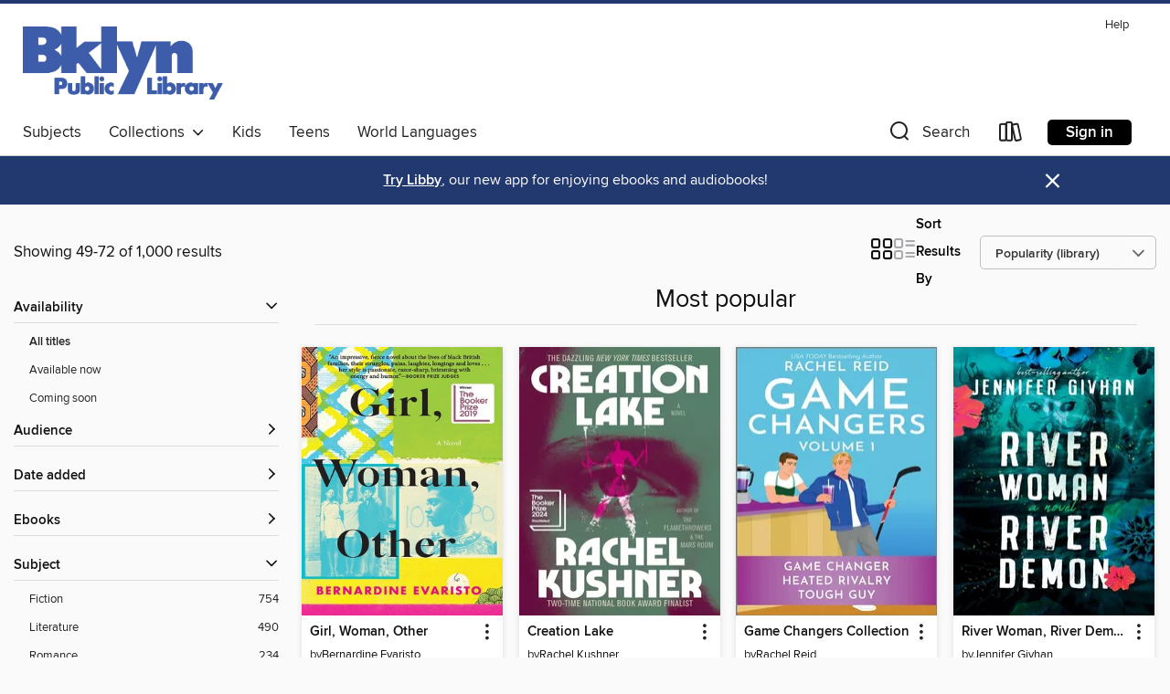

--- FILE ---
content_type: text/html; charset=utf-8
request_url: https://brooklyn.overdrive.com/collection/26602?page=3&sortBy=mostpopular-site&mediaTypes=ebook&maxItems=1000
body_size: 56662
content:
<!DOCTYPE html>
<html lang="en" dir="ltr" class="no-js">
    <head>
        
    
        
            
        
    

    <meta name="twitter:title" property="og:title" content="Brooklyn Public Library"/>
    <meta name="twitter:description" property="og:description" content="See the &quot;Most popular&quot; collection from Brooklyn Public Library."/>
    <meta name="twitter:image" property="og:image" content="https://thunder.cdn.overdrive.com/logo-resized/1034?1556025330"/>
    <meta property="og:url" content="/collection/26602?page=3&amp;sortBy=mostpopular-site&amp;mediaTypes=ebook&amp;maxItems=1000"/>
    <meta name="twitter:card" content="summary" />
    <meta property="og:site_name" content="Brooklyn Public Library" />
    <meta name="twitter:site" content="@OverDriveLibs" />
    <meta property="og:locale" content="en" />
    <meta name="description" content="See the &quot;Most popular&quot; collection from Brooklyn Public Library." />

        <meta http-equiv="X-UA-Compatible" content="IE=edge,chrome=1">
<meta name="viewport" content="width=device-width, initial-scale=1.0 user-scalable=1">





    
        
        
            
        

        <title>Most popular - Brooklyn Public Library - OverDrive</title>
    


<link rel='shortcut icon' type='image/x-icon' href='https://lightning.od-cdn.com/static/img/favicon.bb86d660d3929b5c0c65389d6a8e8aba.ico' />


    
        <meta name="twitter:title" property="og:title" content="Brooklyn Public Library"/>
        <meta name="twitter:description" property="og:description" content="Browse, borrow, and enjoy titles from the Brooklyn Public Library digital collection."/>
        <meta name="twitter:image" property="og:image" content="https://thunder.cdn.overdrive.com/logo-resized/1034?1556025330"/>
        <meta property="og:url" content="/collection/26602?page=3&amp;sortBy=mostpopular-site&amp;mediaTypes=ebook&amp;maxItems=1000"/>
        <meta name="twitter:card" content="summary" />
        <meta property="og:site_name" content="Brooklyn Public Library" />
        <meta name="twitter:site" content="@OverDriveLibs" />
        <meta property="og:locale" content="en" />
        
    
<!-- iOS smart app banner -->
    <meta name="apple-itunes-app" content="app-id=1076402606" />
    <!-- Google Play app banner -->
    <link rel="manifest" href="https://lightning.od-cdn.com/static/manifest.ed71e3d923d287cd1dce64ae0d3cc8b8.json">
    <meta name="google-play-app" content="app-id=com.overdrive.mobile.android.libby" />
    <!-- Windows Store app banner -->
    <meta name="msApplication-ID" content="2FA138F6.LibbybyOverDrive" />
    <meta name="msApplication-PackageFamilyName" content="2FA138F6.LibbybyOverDrive_daecb9042jmvt" />


        <link rel="stylesheet" type="text/css" href="https://lightning.od-cdn.com/static/vendor.bundle.min.5eabf64aeb625aca9acda7ccc8bb0256.css" onerror="cdnError(this)" />
        <link rel="stylesheet" type="text/css" href="https://lightning.od-cdn.com/static/app.bundle.min.0daacbc20b85e970d37a37fe3fc3b92b.css" onerror="cdnError(this)" />
        <link rel='shortcut icon' type='image/x-icon' href='https://lightning.od-cdn.com/static/img/favicon.bb86d660d3929b5c0c65389d6a8e8aba.ico' />

        
    <link rel="stylesheet" type="text/css" href="https://lightning.od-cdn.com/static/faceted-media.min.4cf2f9699e20c37ba2839a67bcf88d4d.css" />


        

<link rel="stylesheet" type="text/css" href="/assets/v3/css/45b2cd3100fbdebbdb6e3d5fa7e06ec7/colors.css?primary=%234060ad&primaryR=64&primaryG=96&primaryB=173&primaryFontColor=%23fff&secondary=%2322396f&secondaryR=34&secondaryG=57&secondaryB=111&secondaryFontColor=%23fff&bannerIsSecondaryColor=false&defaultColor=%23222">

        <script>
    window.OverDrive = window.OverDrive || {};
    window.OverDrive.colors = {};
    window.OverDrive.colors.primary = "#4060ad";
    window.OverDrive.colors.secondary = "#22396f";
    window.OverDrive.tenant = 89;
    window.OverDrive.libraryName = "Brooklyn Public Library";
    window.OverDrive.advantageKey = "";
    window.OverDrive.libraryKey = "brooklyn";
    window.OverDrive.accountIds = [-1];
    window.OverDrive.parentAccountKey = "brooklyn";
    window.OverDrive.allFeatures = "";
    window.OverDrive.libraryConfigurations = {"autocomplete":{"enabled":true},"content-holds":{"enabled":true},"getACard":{"enabled":false},"backToMainCollectionLink":{"enabled":true},"promoteLibby":{"enabled":true},"switchToLibby":{"enabled":true},"disableOdAppAccess":{"enabled":true},"bannerIsSecondaryColor":{"enabled":false},"lexileScores":{"enabled":true},"atosLevels":{"enabled":true},"gradeLevels":{"enabled":true},"interestLevels":{"enabled":true},"readingHistory":{"enabled":true},"reciprocalLending":{"enabled":true},"OzoneAuthentication":{"enabled":true},"Notifications":{"enabled":true},"kindleFooter":{"enabled":true},"kindleNav":{"enabled":true},"kindleLoanFormatLimit":{"enabled":true},"kindleSearchOffer":{"enabled":true},"kindleLoanOffer":{"enabled":true},"sampleOnlyMode":{},"luckyDayMenuLink":{"enabled":false},"disableWishlist":{"enabled":false},"simplifiedNavigationBar":{"enabled":false},"geo-idc":{"enabled":false},"libby-footer-promo":{"enabled":false}};
    window.OverDrive.mediaItems = {"106583":{"reserveId":"ca999c09-4e54-497f-9c89-9e89f7fa498c","subjects":[{"id":"7","name":"Biography & Autobiography"},{"id":"81","name":"Self-Improvement"},{"id":"111","name":"Nonfiction"}],"bisacCodes":["BIO007000","BIO026000","SEL010000"],"bisac":[{"code":"BIO007000","description":"Biography & Autobiography / Literary"},{"code":"BIO026000","description":"BIOGRAPHY & AUTOBIOGRAPHY / Memoirs"},{"code":"SEL010000","description":"Self-Help / Death, Grief, Bereavement"}],"levels":[],"creators":[{"id":148978,"name":"Joan Didion","role":"Author","sortName":"Didion, Joan"}],"languages":[{"id":"en","name":"English"}],"imprint":{"id":"2798","name":"Vintage"},"isBundledChild":false,"ratings":{"maturityLevel":{"id":"generalcontent","name":"General content"},"naughtyScore":{"id":"GeneralContent","name":"General content"}},"constraints":{"isDisneyEulaRequired":false},"reviewCounts":{"premium":5,"publisherSupplier":1},"awards":[{"id":6,"description":"National Book Award","source":"National Book Foundation"},{"id":52,"description":"10 Best Books of 2005","source":"The New York Times"},{"id":68,"description":"Pulitzer Prize Finalist","source":"Columbia University"}],"isAvailable":false,"isPreReleaseTitle":false,"estimatedReleaseDate":"2007-02-13T05:00:00Z","sample":{"href":"https://samples.overdrive.com/?crid=CA999C09-4E54-497F-9C89-9E89F7FA498C&.epub-sample.overdrive.com"},"publisher":{"id":"2440","name":"Knopf Doubleday Publishing Group"},"description":"<b><i>NEW YORK TIMES</i> BESTSELLER &bull; NATIONAL BOOK AWARD WINNER &bull; A landmark work about grief, love, and survival from one of America&rsquo;s most iconic writers<br></b><br><b>One of <i>The New York Times</i>&rsquo;s 100 Best Books of...","availableCopies":0,"ownedCopies":11,"luckyDayAvailableCopies":0,"luckyDayOwnedCopies":0,"holdsCount":55,"holdsRatio":5,"estimatedWaitDays":72,"isFastlane":false,"availabilityType":"normal","isRecommendableToLibrary":true,"isOwned":true,"isHoldable":true,"isAdvantageFiltered":false,"visitorEligible":false,"juvenileEligible":true,"youngAdultEligible":true,"contentAccessLevels":3,"classifications":{},"type":{"id":"ebook","name":"eBook"},"covers":{"cover150Wide":{"href":"https://img2.od-cdn.com/ImageType-150/0111-1/CA9/99C/09/{CA999C09-4E54-497F-9C89-9E89F7FA498C}Img150.jpg","height":200,"width":150,"primaryColor":{"hex":"#FFF4D4","rgb":{"red":255,"green":244,"blue":212}},"isPlaceholderImage":false},"cover300Wide":{"href":"https://img3.od-cdn.com/ImageType-400/0111-1/CA9/99C/09/{CA999C09-4E54-497F-9C89-9E89F7FA498C}Img400.jpg","height":400,"width":300,"primaryColor":{"hex":"#FFF4D4","rgb":{"red":255,"green":244,"blue":212}},"isPlaceholderImage":false},"cover510Wide":{"href":"https://img1.od-cdn.com/ImageType-100/0111-1/{CA999C09-4E54-497F-9C89-9E89F7FA498C}Img100.jpg","height":680,"width":510,"primaryColor":{"hex":"#FFF4D4","rgb":{"red":255,"green":244,"blue":212}},"isPlaceholderImage":false}},"id":"106583","firstCreatorName":"Joan Didion","firstCreatorId":148978,"firstCreatorSortName":"Didion, Joan","title":"The Year of Magical Thinking","sortTitle":"Year of Magical Thinking","starRating":3.8,"starRatingCount":1071,"publishDate":"2007-02-13T00:00:00Z","publishDateText":"02/13/2007","formats":[{"identifiers":[{"type":"PublisherCatalogNumber","value":"40771"},{"type":"ASIN","value":"B000OI0FS0"}],"rights":[],"onSaleDateUtc":"2007-02-13T05:00:00+00:00","hasAudioSynchronizedText":false,"isBundleParent":false,"bundledContent":[],"fulfillmentType":"kindle","id":"ebook-kindle","name":"Kindle Book"},{"identifiers":[{"type":"ISBN","value":"9780307279729"},{"type":"PublisherCatalogNumber","value":"40771"}],"rights":[],"onSaleDateUtc":"2007-02-13T05:00:00+00:00","hasAudioSynchronizedText":false,"isBundleParent":false,"isbn":"9780307279729","bundledContent":[],"sample":{"href":"https://samples.overdrive.com/?crid=CA999C09-4E54-497F-9C89-9E89F7FA498C&.epub-sample.overdrive.com"},"fulfillmentType":"bifocal","id":"ebook-overdrive","name":"OverDrive Read"},{"identifiers":[{"type":"ISBN","value":"9780307279729"},{"type":"PublisherCatalogNumber","value":"40771"}],"rights":[],"fileSize":1393367,"onSaleDateUtc":"2007-02-13T05:00:00+00:00","hasAudioSynchronizedText":false,"isBundleParent":false,"isbn":"9780307279729","bundledContent":[],"sample":{"href":"https://excerpts.cdn.overdrive.com/FormatType-410/0111-1/CA9/99C/09/YearofMagicalThinking9780307279729.epub"},"fulfillmentType":"epub","accessibilityStatements":{"waysOfReading":["ModifiableDisplay","SomeNonVisualReadingSupport"],"conformance":["NoInfoForStandards"],"navigation":["TableOfContents"],"richContent":[],"hazards":[],"legalConsiderations":[],"additionalInformation":["HighContrastText","NonColorMeansOfConveyingInformation"],"summaryStatement":"Accessibility features highlighted in metadata are based on this ebook's content and format."},"id":"ebook-epub-adobe","name":"EPUB eBook"},{"identifiers":[{"type":"PublisherCatalogNumber","value":"40771"},{"type":"KoboBookID","value":"96d917f9-5d4a-4576-b2ad-a6c5042df677"}],"rights":[],"onSaleDateUtc":"2007-02-13T05:00:00+00:00","hasAudioSynchronizedText":false,"isBundleParent":false,"bundledContent":[],"fulfillmentType":"kobo","id":"ebook-kobo","name":"Kobo eBook"}],"publisherAccount":{"id":"221","name":"Random House, Inc."}},"116987":{"reserveId":"38476c31-7164-4c7f-b6a3-c5d03fe53e55","subjects":[{"id":"26","name":"Fiction"},{"id":"41","name":"African American Fiction"},{"id":"49","name":"Literature"}],"bisacCodes":["FIC019000","FIC043000","FIC049000"],"bisac":[{"code":"FIC019000","description":"Fiction / Literary"},{"code":"FIC043000","description":"Fiction / Coming of Age"},{"code":"FIC049000","description":"Fiction / African American & Black / General"}],"levels":[{"value":"5.2","id":"atos","name":"ATOS"},{"value":"920","id":"lexile","name":"Lexile Score"},{"value":"9-12(UG)","id":"interest-level","name":"Interest Level"},{"low":"400","high":"500","value":"4-5","id":"reading-level","name":"Reading Level"}],"creators":[{"id":314774,"name":"Toni Morrison","role":"Author","sortName":"Morrison, Toni"},{"id":59237,"name":"Jacqueline Woodson","role":"Author of introduction, etc.","sortName":"Woodson, Jacqueline"}],"languages":[{"id":"en","name":"English"}],"imprint":{"id":"2798","name":"Vintage"},"isBundledChild":false,"ratings":{"maturityLevel":{"id":"generalcontent","name":"General content"},"naughtyScore":{"id":"GeneralContent","name":"General content"}},"constraints":{"isDisneyEulaRequired":false},"reviewCounts":{"premium":2,"publisherSupplier":2},"isAvailable":true,"isPreReleaseTitle":false,"estimatedReleaseDate":"2007-07-24T04:00:00Z","sample":{"href":"https://samples.overdrive.com/?crid=38476C31-7164-4C7F-B6A3-C5D03FE53E55&.epub-sample.overdrive.com"},"publisher":{"id":"2440","name":"Knopf Doubleday Publishing Group"},"description":"<b>NATIONAL BESTSELLER &bull; <b>A <i>PARADE</i> BEST BOOK OF ALL TIME <b>&bull; </b></b>From the acclaimed Nobel Prize winner&mdash;a powerful examination of our obsession with beauty and conformity that asks questions about race, class, and...","availableCopies":1,"ownedCopies":4,"luckyDayAvailableCopies":0,"luckyDayOwnedCopies":0,"holdsCount":0,"holdsRatio":0,"estimatedWaitDays":4,"isFastlane":false,"availabilityType":"normal","isRecommendableToLibrary":true,"isOwned":true,"isHoldable":true,"isAdvantageFiltered":false,"visitorEligible":false,"juvenileEligible":true,"youngAdultEligible":true,"contentAccessLevels":3,"classifications":{},"type":{"id":"ebook","name":"eBook"},"covers":{"cover150Wide":{"href":"https://img3.od-cdn.com/ImageType-150/0111-1/{38476C31-7164-4C7F-B6A3-C5D03FE53E55}IMG150.JPG","height":200,"width":150,"primaryColor":{"hex":"#212322","rgb":{"red":33,"green":35,"blue":34}},"isPlaceholderImage":false},"cover300Wide":{"href":"https://img2.od-cdn.com/ImageType-400/0111-1/{38476C31-7164-4C7F-B6A3-C5D03FE53E55}IMG400.JPG","height":400,"width":300,"primaryColor":{"hex":"#212322","rgb":{"red":33,"green":35,"blue":34}},"isPlaceholderImage":false},"cover510Wide":{"href":"https://img3.od-cdn.com/ImageType-100/0111-1/{38476C31-7164-4C7F-B6A3-C5D03FE53E55}IMG100.JPG","height":680,"width":510,"primaryColor":{"hex":"#212322","rgb":{"red":33,"green":35,"blue":34}},"isPlaceholderImage":false}},"id":"116987","firstCreatorName":"Toni Morrison","firstCreatorId":314774,"firstCreatorSortName":"Morrison, Toni","title":"The Bluest Eye","sortTitle":"Bluest Eye","starRating":4,"starRatingCount":1011,"publishDate":"2007-07-24T00:00:00Z","publishDateText":"07/24/2007","formats":[{"identifiers":[{"type":"ISBN","value":"9780307386588"},{"type":"PublisherCatalogNumber","value":"117662"},{"type":"ASIN","value":"B000TWUTYQ"}],"rights":[],"onSaleDateUtc":"2007-07-24T04:00:00+00:00","hasAudioSynchronizedText":false,"isBundleParent":false,"isbn":"9780307386588","bundledContent":[],"fulfillmentType":"kindle","id":"ebook-kindle","name":"Kindle Book"},{"identifiers":[{"type":"ISBN","value":"9780307386588"},{"type":"PublisherCatalogNumber","value":"117662"}],"rights":[],"onSaleDateUtc":"2007-07-24T04:00:00+00:00","hasAudioSynchronizedText":false,"isBundleParent":false,"isbn":"9780307386588","bundledContent":[],"sample":{"href":"https://samples.overdrive.com/?crid=38476C31-7164-4C7F-B6A3-C5D03FE53E55&.epub-sample.overdrive.com"},"fulfillmentType":"bifocal","id":"ebook-overdrive","name":"OverDrive Read"},{"identifiers":[{"type":"ISBN","value":"9780307386588"},{"type":"PublisherCatalogNumber","value":"117662"}],"rights":[],"fileSize":1636125,"onSaleDateUtc":"2007-07-24T04:00:00+00:00","hasAudioSynchronizedText":false,"isBundleParent":false,"isbn":"9780307386588","bundledContent":[],"sample":{"href":"https://excerpts.cdn.overdrive.com/FormatType-410/0111-1/384/76C/31/BluestEye9780307386588.epub"},"fulfillmentType":"epub","accessibilityStatements":{"waysOfReading":["ModifiableDisplay","SomeNonVisualReadingSupport"],"conformance":["NoInfoForStandards"],"navigation":["TableOfContents"],"richContent":[],"hazards":[],"legalConsiderations":[],"additionalInformation":["HighContrastText","NonColorMeansOfConveyingInformation"],"summaryStatement":"Accessibility features highlighted in metadata are based on this ebook's content and format."},"id":"ebook-epub-adobe","name":"EPUB eBook"},{"identifiers":[{"type":"ISBN","value":"9780307386588"},{"type":"PublisherCatalogNumber","value":"117662"},{"type":"KoboBookID","value":"a5b0d98b-4d4f-4d8e-adf8-0aab289a8e75"}],"rights":[],"onSaleDateUtc":"2007-07-24T04:00:00+00:00","hasAudioSynchronizedText":false,"isBundleParent":false,"isbn":"9780307386588","bundledContent":[],"fulfillmentType":"kobo","id":"ebook-kobo","name":"Kobo eBook"}],"publisherAccount":{"id":"221","name":"Random House, Inc."}},"2763946":{"reserveId":"b92d0b34-d678-4f54-a411-5c3875385de1","subjects":[{"id":"26","name":"Fiction"},{"id":"49","name":"Literature"}],"bisacCodes":["FIC019000","FIC045000","FIC054000"],"bisac":[{"code":"FIC019000","description":"Fiction / Literary"},{"code":"FIC045000","description":"Fiction / Family Life / General"},{"code":"FIC054000","description":"FICTION / Asian American & Pacific Islander"}],"levels":[],"creators":[{"id":186390,"name":"Min Jin Lee","role":"Author","sortName":"Lee, Min Jin"}],"languages":[{"id":"en","name":"English"}],"isBundledChild":false,"ratings":{"maturityLevel":{"id":"generalcontent","name":"General content"},"naughtyScore":{"id":"GeneralContent","name":"General content"}},"constraints":{"isDisneyEulaRequired":false},"reviewCounts":{"premium":7,"publisherSupplier":13},"awards":[{"id":7,"description":"National Book Award Finalist","source":"National Book Foundation"},{"id":95,"description":"Notable Books for Adults","source":"Notable Books Council"},{"id":127,"description":"10 Best Books of 2017","source":"The New York Times"}],"isAvailable":false,"isPreReleaseTitle":false,"estimatedReleaseDate":"2017-02-07T05:00:00Z","sample":{"href":"https://samples.overdrive.com/?crid=b92d0b34-d678-4f54-a411-5c3875385de1&.epub-sample.overdrive.com"},"publisher":{"id":"1919","name":"Grand Central Publishing"},"description":"<B>One of the <I>New York Times</I> 100 Best Books of the 21st Century<BR /> In this <I>New York Times</I>&#160;bestseller, four generations of a poor Korean immigrant family fight to control their destiny in 20th-century Japan&ndash;the...","availableCopies":0,"ownedCopies":96,"luckyDayAvailableCopies":0,"luckyDayOwnedCopies":0,"holdsCount":15,"holdsRatio":1,"estimatedWaitDays":3,"isFastlane":false,"availabilityType":"normal","isRecommendableToLibrary":true,"isOwned":true,"isHoldable":true,"isAdvantageFiltered":false,"visitorEligible":false,"juvenileEligible":false,"youngAdultEligible":false,"contentAccessLevels":0,"classifications":{},"type":{"id":"ebook","name":"eBook"},"covers":{"cover150Wide":{"href":"https://img1.od-cdn.com/ImageType-150/0017-1/B92/D0B/34/{B92D0B34-D678-4F54-A411-5C3875385DE1}Img150.jpg","height":200,"width":150,"primaryColor":{"hex":"#6E9CAC","rgb":{"red":110,"green":156,"blue":172}},"isPlaceholderImage":false},"cover300Wide":{"href":"https://img3.od-cdn.com/ImageType-400/0017-1/B92/D0B/34/{B92D0B34-D678-4F54-A411-5C3875385DE1}Img400.jpg","height":400,"width":300,"primaryColor":{"hex":"#6E9CAB","rgb":{"red":110,"green":156,"blue":171}},"isPlaceholderImage":false},"cover510Wide":{"href":"https://img3.od-cdn.com/ImageType-100/0017-1/{B92D0B34-D678-4F54-A411-5C3875385DE1}Img100.jpg","height":680,"width":510,"primaryColor":{"hex":"#6E9CAB","rgb":{"red":110,"green":156,"blue":171}},"isPlaceholderImage":false}},"id":"2763946","firstCreatorName":"Min Jin Lee","firstCreatorId":186390,"firstCreatorSortName":"Lee, Min Jin","title":"Pachinko","sortTitle":"Pachinko","starRating":4.2,"starRatingCount":3154,"publishDate":"2017-02-07T00:00:00Z","publishDateText":"02/07/2017","formats":[{"identifiers":[{"type":"ISBN","value":"9781455563913"},{"type":"ASIN","value":"B01GZY28JA"}],"rights":[],"onSaleDateUtc":"2017-02-07T05:00:00+00:00","hasAudioSynchronizedText":false,"isBundleParent":false,"isbn":"9781455563913","bundledContent":[],"fulfillmentType":"kindle","id":"ebook-kindle","name":"Kindle Book"},{"identifiers":[{"type":"ISBN","value":"9781455563913"}],"rights":[],"fileSize":668656,"onSaleDateUtc":"2017-02-07T05:00:00+00:00","hasAudioSynchronizedText":false,"isBundleParent":false,"isbn":"9781455563913","bundledContent":[],"sample":{"href":"https://samples.overdrive.com/?crid=b92d0b34-d678-4f54-a411-5c3875385de1&.epub-sample.overdrive.com"},"fulfillmentType":"bifocal","id":"ebook-overdrive","name":"OverDrive Read"},{"identifiers":[{"type":"ISBN","value":"9781455563913"}],"rights":[],"fileSize":1451901,"onSaleDateUtc":"2017-02-07T05:00:00+00:00","hasAudioSynchronizedText":false,"isBundleParent":false,"isbn":"9781455563913","bundledContent":[],"fulfillmentType":"epub","accessibilityStatements":{"waysOfReading":["NoInfoForModifiableDisplay","SomeNonVisualReadingSupport"],"conformance":["MeetsStandards"],"navigation":[],"richContent":[],"hazards":[],"legalConsiderations":[],"additionalInformation":[],"wcagVersion":"2.1","wcagLevel":"AA"},"id":"ebook-epub-adobe","name":"EPUB eBook"},{"identifiers":[{"type":"KoboBookID","value":"cadcdeea-cc40-3a8d-b598-5e5ad1338c59"}],"rights":[],"onSaleDateUtc":"2017-02-07T05:00:00+00:00","hasAudioSynchronizedText":false,"isBundleParent":false,"bundledContent":[],"fulfillmentType":"kobo","id":"ebook-kobo","name":"Kobo eBook"}],"publisherAccount":{"id":"17","name":"Hachette Digital, Inc."}},"4900149":{"reserveId":"aca20f17-a93f-4b60-852c-90fdbee2bf44","subjects":[{"id":"26","name":"Fiction"}],"bisacCodes":["FIC044000","FIC045000","FIC049020"],"bisac":[{"code":"FIC044000","description":"Fiction / Contemporary Women"},{"code":"FIC045000","description":"Fiction / Family Life / General"},{"code":"FIC049020","description":"Fiction / African American & Black / Women"}],"levels":[],"creators":[{"id":301371,"name":"Bernardine Evaristo","role":"Author","sortName":"Evaristo, Bernardine"}],"languages":[{"id":"en","name":"English"}],"imprint":{"id":"103119","name":"Grove Press, Black Cat"},"isBundledChild":false,"ratings":{"maturityLevel":{"id":"generalcontent","name":"General content"},"naughtyScore":{"id":"GeneralContent","name":"General content"}},"constraints":{"isDisneyEulaRequired":false},"reviewCounts":{"premium":4,"publisherSupplier":0},"awards":[{"id":10,"description":"Man Booker Prize for Fiction","source":"The Booker Prize Foundation"},{"id":95,"description":"Notable Books for Adults","source":"Notable Books Council"}],"isAvailable":true,"isPreReleaseTitle":false,"estimatedReleaseDate":"2019-11-05T05:00:00Z","sample":{"href":"https://samples.overdrive.com/?crid=aca20f17-a93f-4b60-852c-90fdbee2bf44&.epub-sample.overdrive.com"},"publisher":{"id":"142210","name":"Grove Atlantic"},"subtitle":"A Novel","description":"<p><strong>NATIONAL BESTSELLER<br>WINNER OF THE BOOKER PRIZE</strong></p><p><strong>\"A must-read about modern Britain and womanhood . . . An impressive, fierce novel about the lives of black British families, their struggles, pains, laughter,...","availableCopies":38,"ownedCopies":56,"luckyDayAvailableCopies":0,"luckyDayOwnedCopies":0,"holdsCount":0,"holdsRatio":0,"estimatedWaitDays":1,"isFastlane":false,"availabilityType":"normal","isRecommendableToLibrary":true,"isOwned":true,"isHoldable":true,"isAdvantageFiltered":false,"visitorEligible":false,"juvenileEligible":false,"youngAdultEligible":false,"contentAccessLevels":0,"classifications":{},"type":{"id":"ebook","name":"eBook"},"covers":{"cover150Wide":{"href":"https://img2.od-cdn.com/ImageType-150/6852-1/ACA/20F/17/{ACA20F17-A93F-4B60-852C-90FDBEE2BF44}Img150.jpg","height":200,"width":150,"primaryColor":{"hex":"#B25F35","rgb":{"red":178,"green":95,"blue":53}},"isPlaceholderImage":false},"cover300Wide":{"href":"https://img1.od-cdn.com/ImageType-400/6852-1/ACA/20F/17/{ACA20F17-A93F-4B60-852C-90FDBEE2BF44}Img400.jpg","height":400,"width":300,"primaryColor":{"hex":"#E39358","rgb":{"red":227,"green":147,"blue":88}},"isPlaceholderImage":false},"cover510Wide":{"href":"https://img2.od-cdn.com/ImageType-100/6852-1/{ACA20F17-A93F-4B60-852C-90FDBEE2BF44}Img100.jpg","height":680,"width":510,"primaryColor":{"hex":"#F6AD68","rgb":{"red":246,"green":173,"blue":104}},"isPlaceholderImage":false}},"id":"4900149","firstCreatorName":"Bernardine Evaristo","firstCreatorId":301371,"firstCreatorSortName":"Evaristo, Bernardine","title":"Girl, Woman, Other","sortTitle":"Girl Woman Other A Novel","starRating":4,"starRatingCount":727,"publishDate":"2019-11-05T00:00:00Z","publishDateText":"11/05/2019","formats":[{"identifiers":[{"type":"ASIN","value":"B07WGWQSPJ"}],"rights":[],"onSaleDateUtc":"2019-11-05T05:00:00+00:00","hasAudioSynchronizedText":false,"isBundleParent":false,"bundledContent":[],"fulfillmentType":"kindle","id":"ebook-kindle","name":"Kindle Book"},{"identifiers":[{"type":"ISBN","value":"9780802156990"}],"rights":[],"onSaleDateUtc":"2019-11-05T05:00:00+00:00","hasAudioSynchronizedText":false,"isBundleParent":false,"isbn":"9780802156990","bundledContent":[],"sample":{"href":"https://samples.overdrive.com/?crid=aca20f17-a93f-4b60-852c-90fdbee2bf44&.epub-sample.overdrive.com"},"fulfillmentType":"bifocal","id":"ebook-overdrive","name":"OverDrive Read"},{"identifiers":[{"type":"ISBN","value":"9780802156990"}],"rights":[],"fileSize":2941845,"onSaleDateUtc":"2019-11-05T05:00:00+00:00","hasAudioSynchronizedText":false,"isBundleParent":false,"isbn":"9780802156990","bundledContent":[],"fulfillmentType":"epub","accessibilityStatements":{"waysOfReading":["NoInfoForModifiableDisplay","SomeNonVisualReadingSupport"],"conformance":["NoInfoForStandards"],"navigation":[],"richContent":[],"hazards":[],"legalConsiderations":[],"additionalInformation":[]},"id":"ebook-epub-adobe","name":"EPUB eBook"},{"identifiers":[{"type":"KoboBookID","value":"40dfdf7c-f0bd-3b6f-adb8-c3d3c3450c81"}],"rights":[],"onSaleDateUtc":"2019-11-05T05:00:00+00:00","hasAudioSynchronizedText":false,"isBundleParent":false,"bundledContent":[],"fulfillmentType":"kobo","id":"ebook-kobo","name":"Kobo eBook"}],"publisherAccount":{"id":"36087","name":"Lightning Source Inc"}},"5301232":{"reserveId":"b6502fc9-33db-4041-90e9-847905f75fe0","subjects":[{"id":"12","name":"Comic and Graphic Books"},{"id":"43","name":"Juvenile Fiction"},{"id":"44","name":"Juvenile Literature"},{"id":"123","name":"Humor (Fiction)"}],"bisacCodes":["JUV000000","JUV008000","JUV019000"],"bisac":[{"code":"JUV000000","description":"Juvenile Fiction / General"},{"code":"JUV008000","description":"Juvenile Fiction / Comics & Graphic Novels / General"},{"code":"JUV019000","description":"Juvenile Fiction / Humorous Stories"}],"levels":[{"value":"5.4","id":"atos","name":"ATOS"},{"value":"4-8(MG)","id":"interest-level","name":"Interest Level"},{"low":"400","high":"400","value":"4","id":"reading-level","name":"Reading Level"}],"creators":[{"id":175637,"name":"Jeff Kinney","role":"Author","sortName":"Kinney, Jeff"}],"languages":[{"id":"en","name":"English"}],"imprint":{"id":"9745","name":"Amulet Books"},"isBundledChild":false,"ratings":{"maturityLevel":{"id":"juvenile","name":"Juvenile"},"naughtyScore":{"id":"Juvenile","name":"Juvenile"}},"constraints":{"isDisneyEulaRequired":false},"reviewCounts":{"premium":1,"publisherSupplier":1},"isAvailable":true,"isPreReleaseTitle":false,"estimatedReleaseDate":"2020-10-27T04:00:00Z","sample":{"href":"https://samples.overdrive.com/?crid=b6502fc9-33db-4041-90e9-847905f75fe0&.epub-sample.overdrive.com"},"publisher":{"id":"36563","name":"Amulet Books"},"series":"Diary of a Wimpy Kid","description":"<B>An instant #1 <I>USA Today</I>, <I>Wall Street Journal</I>, and <I>New York Times</I> bestseller! <BR /> In <I>The Deep End</I>, book 15 of the Diary of a Wimpy Kid series from #1 international bestselling author Jeff Kinney, Greg Heffley and...","availableCopies":1,"ownedCopies":48,"luckyDayAvailableCopies":0,"luckyDayOwnedCopies":0,"holdsCount":0,"holdsRatio":0,"estimatedWaitDays":1,"isFastlane":false,"availabilityType":"normal","isRecommendableToLibrary":true,"isOwned":true,"isHoldable":true,"isAdvantageFiltered":false,"visitorEligible":false,"juvenileEligible":true,"youngAdultEligible":true,"contentAccessLevels":3,"classifications":{},"type":{"id":"ebook","name":"eBook"},"covers":{"cover150Wide":{"href":"https://img1.od-cdn.com/ImageType-150/4951-1/{B6502FC9-33DB-4041-90E9-847905F75FE0}IMG150.JPG","height":200,"width":150,"primaryColor":{"hex":"#6FAFC8","rgb":{"red":111,"green":175,"blue":200}},"isPlaceholderImage":false},"cover300Wide":{"href":"https://img2.od-cdn.com/ImageType-400/4951-1/{B6502FC9-33DB-4041-90E9-847905F75FE0}IMG400.JPG","height":400,"width":300,"primaryColor":{"hex":"#1C93BE","rgb":{"red":28,"green":147,"blue":190}},"isPlaceholderImage":false},"cover510Wide":{"href":"https://img3.od-cdn.com/ImageType-100/4951-1/{B6502FC9-33DB-4041-90E9-847905F75FE0}IMG100.JPG","height":680,"width":510,"primaryColor":{"hex":"#1DA2CF","rgb":{"red":29,"green":162,"blue":207}},"isPlaceholderImage":false}},"id":"5301232","firstCreatorName":"Jeff Kinney","firstCreatorId":175637,"firstCreatorSortName":"Kinney, Jeff","title":"The Deep End","sortTitle":"Deep End","starRating":4.7,"starRatingCount":3904,"publishDate":"2020-10-27T00:00:00Z","publishDateText":"10/27/2020","formats":[{"identifiers":[{"type":"ASIN","value":"B084RS8BDR"}],"rights":[{"type":"UnsupportedKindleDevice","typeText":"Unsupported kindle device","value":"kindle-1","valueText":"Kindle 1","drmType":"Light"},{"type":"UnsupportedKindleDevice","typeText":"Unsupported kindle device","value":"kindle-2","valueText":"Kindle 2","drmType":"Light"},{"type":"UnsupportedKindleDevice","typeText":"Unsupported kindle device","value":"kindle-dx","valueText":"Kindle DX","drmType":"Light"},{"type":"UnsupportedKindleDevice","typeText":"Unsupported kindle device","value":"kindle-keyboard","valueText":"Kindle Keyboard","drmType":"Light"},{"type":"UnsupportedKindleDevice","typeText":"Unsupported kindle device","value":"kindle-4","valueText":"Kindle 4","drmType":"Light"},{"type":"UnsupportedKindleDevice","typeText":"Unsupported kindle device","value":"kindle-touch","valueText":"Kindle Touch","drmType":"Light"},{"type":"UnsupportedKindleDevice","typeText":"Unsupported kindle device","value":"kindle-5","valueText":"Kindle 5","drmType":"Light"},{"type":"UnsupportedKindleDevice","typeText":"Unsupported kindle device","value":"kindle-paperwhite","valueText":"Kindle Paperwhite","drmType":"Light"},{"type":"UnsupportedKindleDevice","typeText":"Unsupported kindle device","value":"kindle-7","valueText":"Kindle 7","drmType":"Light"},{"type":"UnsupportedKindleDevice","typeText":"Unsupported kindle device","value":"kindle-voyage","valueText":"Kindle Voyage","drmType":"Light"}],"onSaleDateUtc":"2020-10-27T04:00:00+00:00","hasAudioSynchronizedText":false,"isBundleParent":false,"bundledContent":[],"fulfillmentType":"kindle","id":"ebook-kindle","name":"Kindle Book"},{"identifiers":[{"type":"ISBN","value":"9781647001650"}],"rights":[],"onSaleDateUtc":"2020-10-27T04:00:00+00:00","hasAudioSynchronizedText":false,"isBundleParent":false,"isbn":"9781647001650","bundledContent":[],"sample":{"href":"https://samples.overdrive.com/?crid=b6502fc9-33db-4041-90e9-847905f75fe0&.epub-sample.overdrive.com"},"fulfillmentType":"bifocal","id":"ebook-overdrive","name":"OverDrive Read"},{"identifiers":[{"type":"KoboBookID","value":"acf15cbc-d993-3062-9209-edb6270e907d"}],"rights":[],"onSaleDateUtc":"2020-10-27T04:00:00+00:00","hasAudioSynchronizedText":false,"isBundleParent":false,"bundledContent":[],"fulfillmentType":"kobo","id":"ebook-kobo","name":"Kobo eBook"}],"publisherAccount":{"id":"17669","name":"ABRAMS"},"detailedSeries":{"seriesId":523555,"seriesName":"Diary of a Wimpy Kid","readingOrder":"15","rank":370}},"5329968":{"reserveId":"e3856459-1e41-4c0a-981a-2033a2f7b2ae","subjects":[{"id":"26","name":"Fiction"},{"id":"77","name":"Romance"},{"id":"1224","name":"LGBTQIA+ (Fiction)"}],"bisacCodes":["FIC027020","FIC027190","FIC027330"],"bisac":[{"code":"FIC027020","description":"Fiction / Romance / Contemporary"},{"code":"FIC027190","description":"Fiction / Romance / LGBTQ+ / Gay"},{"code":"FIC027330","description":"Fiction / Romance / Sports "}],"levels":[],"creators":[{"id":1661295,"name":"Rachel Reid","role":"Author","sortName":"Reid, Rachel"}],"languages":[{"id":"en","name":"English"}],"isBundledChild":false,"ratings":{"maturityLevel":{"id":"generalcontent","name":"General content"},"naughtyScore":{"id":"GeneralContent","name":"General content"}},"constraints":{"isDisneyEulaRequired":false},"reviewCounts":{"premium":0,"publisherSupplier":0},"isAvailable":false,"isPreReleaseTitle":false,"estimatedReleaseDate":"2020-04-06T04:00:00Z","sample":{"href":"https://samples.overdrive.com/?crid=e3856459-1e41-4c0a-981a-2033a2f7b2ae&.epub-sample.overdrive.com"},"publisher":{"id":"3539","name":"Carina Press"},"subtitle":"Game Changer / Heated Rivalry / Tough Guy","series":"Game Changers","description":"<strong>A NEW YORK TIMES BESTSELLER<li>NOW A #1 STREAMING SHOW </strong><br /><strong>The epic enemies-to-lovers hockey romance from Rachel Reid, streaming on Crave in Canada and on HBO Max in the U.S.</strong><br /><strong>\"The book that got me...","availableCopies":0,"ownedCopies":38,"luckyDayAvailableCopies":0,"luckyDayOwnedCopies":0,"holdsCount":387,"holdsRatio":11,"estimatedWaitDays":143,"isFastlane":false,"availabilityType":"normal","isRecommendableToLibrary":true,"isOwned":true,"isHoldable":true,"isAdvantageFiltered":false,"visitorEligible":false,"juvenileEligible":false,"youngAdultEligible":false,"contentAccessLevels":0,"classifications":{},"type":{"id":"ebook","name":"eBook"},"covers":{"cover150Wide":{"href":"https://img2.od-cdn.com/ImageType-150/2096-1/{E3856459-1E41-4C0A-981A-2033A2F7B2AE}IMG150.JPG","height":200,"width":150,"primaryColor":{"hex":"#84AFBF","rgb":{"red":132,"green":175,"blue":191}},"isPlaceholderImage":false},"cover300Wide":{"href":"https://img1.od-cdn.com/ImageType-400/2096-1/{E3856459-1E41-4C0A-981A-2033A2F7B2AE}IMG400.JPG","height":400,"width":300,"primaryColor":{"hex":"#848580","rgb":{"red":132,"green":133,"blue":128}},"isPlaceholderImage":false},"cover510Wide":{"href":"https://img1.od-cdn.com/ImageType-100/2096-1/{E3856459-1E41-4C0A-981A-2033A2F7B2AE}IMG100.JPG","height":680,"width":510,"primaryColor":{"hex":"#817A70","rgb":{"red":129,"green":122,"blue":112}},"isPlaceholderImage":false}},"id":"5329968","firstCreatorName":"Rachel Reid","firstCreatorId":1661295,"firstCreatorSortName":"Reid, Rachel","title":"Game Changers Collection","sortTitle":"Game Changers Collection Game Changer  Heated Rivalry  Tough Guy","starRating":4,"starRatingCount":5,"publishDate":"2020-04-06T00:00:00Z","publishDateText":"04/06/2020","formats":[{"identifiers":[{"type":"ISBN","value":"9780369700506"},{"type":"ASIN","value":"B085F1P7BY"}],"rights":[],"onSaleDateUtc":"2020-04-06T04:00:00+00:00","hasAudioSynchronizedText":false,"isBundleParent":false,"isbn":"9780369700506","bundledContent":[],"fulfillmentType":"kindle","id":"ebook-kindle","name":"Kindle Book"},{"identifiers":[{"type":"ISBN","value":"9780369700506"}],"rights":[],"onSaleDateUtc":"2020-04-06T04:00:00+00:00","hasAudioSynchronizedText":false,"isBundleParent":false,"isbn":"9780369700506","bundledContent":[],"sample":{"href":"https://samples.overdrive.com/?crid=e3856459-1e41-4c0a-981a-2033a2f7b2ae&.epub-sample.overdrive.com"},"fulfillmentType":"bifocal","id":"ebook-overdrive","name":"OverDrive Read"},{"identifiers":[{"type":"ISBN","value":"9780369700506"}],"rights":[],"fileSize":1862450,"onSaleDateUtc":"2020-04-06T04:00:00+00:00","hasAudioSynchronizedText":false,"isBundleParent":false,"isbn":"9780369700506","bundledContent":[],"fulfillmentType":"epub","accessibilityStatements":{"waysOfReading":["NoInfoForModifiableDisplay","SomeNonVisualReadingSupport","AlternativeText"],"conformance":["MeetsStandards"],"navigation":["TableOfContents","StructuredNavigation"],"richContent":[],"hazards":[],"legalConsiderations":[],"additionalInformation":[],"certifiedBy":"None provided","epubVersion":"1.0","wcagVersion":"2.0","wcagLevel":"AA","summaryStatement":"This publication includes mark-up to enable accessibility and compatibility with assistive technology. Short image descriptions are provided for all images but long image descriptions are not included. This ebook passes Daisy?s Ace WCAG 2.0 Level AA checks.","publisherContact":"AccessibilityFeedback@harpercollins.com"},"id":"ebook-epub-adobe","name":"EPUB eBook"},{"identifiers":[{"type":"ISBN","value":"9780369700506"}],"rights":[],"fileSize":1874906,"onSaleDateUtc":"2020-04-06T04:00:00+00:00","hasAudioSynchronizedText":false,"isBundleParent":false,"isbn":"9780369700506","bundledContent":[],"fulfillmentType":"epub","id":"ebook-epub-open","name":"Open EPUB eBook"},{"identifiers":[{"type":"ISBN","value":"9780369700506"},{"type":"KoboBookID","value":"27fdc073-81a4-3149-86a8-a737dd18fde3"}],"rights":[],"onSaleDateUtc":"2020-04-06T04:00:00+00:00","hasAudioSynchronizedText":false,"isBundleParent":false,"isbn":"9780369700506","bundledContent":[],"fulfillmentType":"kobo","id":"ebook-kobo","name":"Kobo eBook"}],"publisherAccount":{"id":"5458","name":"Carina Press"},"detailedSeries":{"seriesId":2213082,"seriesName":"Game Changers","readingOrder":"1-3","rank":5}},"6093663":{"reserveId":"c3805e57-670d-4105-b69b-4d1cf926c0bf","subjects":[{"id":"26","name":"Fiction"},{"id":"49","name":"Literature"},{"id":"80","name":"Science Fiction"},{"id":"100","name":"Thriller"}],"bisacCodes":["FIC025000","FIC028140","FIC036000"],"bisac":[{"code":"FIC025000","description":"Fiction / Psychological"},{"code":"FIC028140","description":"FICTION / Science Fiction / Crime & Mystery"},{"code":"FIC036000","description":"Fiction / Thrillers / Technological"}],"levels":[],"creators":[{"id":188452,"name":"Hervé Le Tellier","role":"Author","sortName":"Le Tellier, Hervé"},{"id":643014,"name":"Adriana Hunter","role":"Translator","sortName":"Hunter, Adriana"}],"languages":[{"id":"en","name":"English"}],"isBundledChild":false,"ratings":{"maturityLevel":{"id":"generalcontent","name":"General content"},"naughtyScore":{"id":"GeneralContent","name":"General content"}},"constraints":{"isDisneyEulaRequired":false},"reviewCounts":{"premium":4,"publisherSupplier":0},"isAvailable":true,"isPreReleaseTitle":false,"estimatedReleaseDate":"2021-11-23T05:00:00Z","sample":{"href":"https://samples.overdrive.com/?crid=c3805e57-670d-4105-b69b-4d1cf926c0bf&.epub-sample.overdrive.com"},"publisher":{"id":"2261","name":"Other Press"},"subtitle":"A Novel","description":"<b><b>A <i>New York Times</i> bestseller and a \"Best Thriller of the Year</b>\"<br><b>Winner of the Goncourt Prize and now an international phenomenon, this dizzying, whip-smart novel blends crime, fantasy, sci-fi, and thriller as it plumbs the...","availableCopies":42,"ownedCopies":56,"luckyDayAvailableCopies":0,"luckyDayOwnedCopies":0,"holdsCount":0,"holdsRatio":0,"estimatedWaitDays":1,"isFastlane":false,"availabilityType":"normal","isRecommendableToLibrary":true,"isOwned":true,"isHoldable":true,"isAdvantageFiltered":false,"visitorEligible":false,"juvenileEligible":false,"youngAdultEligible":false,"contentAccessLevels":0,"classifications":{},"type":{"id":"ebook","name":"eBook"},"covers":{"cover150Wide":{"href":"https://img2.od-cdn.com/ImageType-150/0111-1/{C3805E57-670D-4105-B69B-4D1CF926C0BF}IMG150.JPG","height":200,"width":150,"primaryColor":{"hex":"#E9EAEF","rgb":{"red":233,"green":234,"blue":239}},"isPlaceholderImage":false},"cover300Wide":{"href":"https://img2.od-cdn.com/ImageType-400/0111-1/{C3805E57-670D-4105-B69B-4D1CF926C0BF}IMG400.JPG","height":400,"width":300,"primaryColor":{"hex":"#E9EAEF","rgb":{"red":233,"green":234,"blue":239}},"isPlaceholderImage":false},"cover510Wide":{"href":"https://img3.od-cdn.com/ImageType-100/0111-1/{C3805E57-670D-4105-B69B-4D1CF926C0BF}IMG100.JPG","height":680,"width":510,"primaryColor":{"hex":"#E9EAEF","rgb":{"red":233,"green":234,"blue":239}},"isPlaceholderImage":false}},"id":"6093663","firstCreatorName":"Hervé Le Tellier","firstCreatorId":188452,"firstCreatorSortName":"Le Tellier, Hervé","title":"The Anomaly","sortTitle":"Anomaly A Novel","starRating":3.6,"starRatingCount":296,"publishDate":"2021-11-23T00:00:00Z","publishDateText":"11/23/2021","formats":[{"identifiers":[{"type":"PublisherCatalogNumber","value":"676052"},{"type":"ASIN","value":"B08XB11TVR"}],"rights":[],"onSaleDateUtc":"2021-11-23T05:00:00+00:00","hasAudioSynchronizedText":false,"isBundleParent":false,"bundledContent":[],"fulfillmentType":"kindle","id":"ebook-kindle","name":"Kindle Book"},{"identifiers":[{"type":"ISBN","value":"9781635421767"},{"type":"PublisherCatalogNumber","value":"676052"}],"rights":[],"onSaleDateUtc":"2021-11-23T05:00:00+00:00","hasAudioSynchronizedText":false,"isBundleParent":false,"isbn":"9781635421767","bundledContent":[],"sample":{"href":"https://samples.overdrive.com/?crid=c3805e57-670d-4105-b69b-4d1cf926c0bf&.epub-sample.overdrive.com"},"fulfillmentType":"bifocal","id":"ebook-overdrive","name":"OverDrive Read"},{"identifiers":[{"type":"ISBN","value":"9781635421767"},{"type":"PublisherCatalogNumber","value":"676052"}],"rights":[],"fileSize":748711,"onSaleDateUtc":"2021-11-23T05:00:00+00:00","hasAudioSynchronizedText":false,"isBundleParent":false,"isbn":"9781635421767","bundledContent":[],"fulfillmentType":"epub","accessibilityStatements":{"waysOfReading":["NoInfoForModifiableDisplay","SomeNonVisualReadingSupport"],"conformance":["NoInfoForStandards"],"navigation":[],"richContent":[],"hazards":["HazardsUnknown"],"legalConsiderations":[],"additionalInformation":[]},"id":"ebook-epub-adobe","name":"EPUB eBook"},{"identifiers":[{"type":"ISBN","value":"9781635421767"},{"type":"PublisherCatalogNumber","value":"676052"},{"type":"KoboBookID","value":"5506be4b-e5de-3ea1-8d17-13f60ddfa448"}],"rights":[],"onSaleDateUtc":"2021-11-23T05:00:00+00:00","hasAudioSynchronizedText":false,"isBundleParent":false,"isbn":"9781635421767","bundledContent":[],"fulfillmentType":"kobo","id":"ebook-kobo","name":"Kobo eBook"}],"publisherAccount":{"id":"221","name":"Random House, Inc."}},"6563424":{"reserveId":"aab954a9-350a-41bc-9882-d7400cc9d456","subjects":[{"id":"26","name":"Fiction"},{"id":"77","name":"Romance"},{"id":"1224","name":"LGBTQIA+ (Fiction)"}],"bisacCodes":["FIC027020","FIC027190","FIC027330"],"bisac":[{"code":"FIC027020","description":"Fiction / Romance / Contemporary"},{"code":"FIC027190","description":"Fiction / Romance / LGBTQ+ / Gay"},{"code":"FIC027330","description":"Fiction / Romance / Sports "}],"levels":[],"creators":[{"id":1661295,"name":"Rachel Reid","role":"Author","sortName":"Reid, Rachel"}],"languages":[{"id":"en","name":"English"}],"isBundledChild":false,"ratings":{"maturityLevel":{"id":"generalcontent","name":"General content"},"naughtyScore":{"id":"GeneralContent","name":"General content"}},"constraints":{"isDisneyEulaRequired":false},"reviewCounts":{"premium":1,"publisherSupplier":0},"isAvailable":false,"isPreReleaseTitle":false,"estimatedReleaseDate":"2022-04-26T04:00:00Z","sample":{"href":"https://samples.overdrive.com/?crid=aab954a9-350a-41bc-9882-d7400cc9d456&.epub-sample.overdrive.com"},"publisher":{"id":"3539","name":"Carina Press"},"series":"Game Changers","description":"<strong>THE SERIES THAT INSPIRED HEATED RIVALRY<li>NOW A #1 STREAMING SHOW</strong><br /><strong>Enter the world of Game Changers,</strong> <strong>the series behind the epic enemies-to-lovers hockey romance Heated Rivalry, streaming on Crave in...","availableCopies":0,"ownedCopies":35,"luckyDayAvailableCopies":0,"luckyDayOwnedCopies":0,"holdsCount":343,"holdsRatio":10,"estimatedWaitDays":138,"isFastlane":false,"availabilityType":"normal","isRecommendableToLibrary":true,"isOwned":true,"isHoldable":true,"isAdvantageFiltered":false,"visitorEligible":false,"juvenileEligible":false,"youngAdultEligible":false,"contentAccessLevels":0,"classifications":{},"type":{"id":"ebook","name":"eBook"},"covers":{"cover150Wide":{"href":"https://img3.od-cdn.com/ImageType-150/2096-1/{AAB954A9-350A-41BC-9882-D7400CC9D456}IMG150.JPG","height":200,"width":150,"primaryColor":{"hex":"#5A9083","rgb":{"red":90,"green":144,"blue":131}},"isPlaceholderImage":false},"cover300Wide":{"href":"https://img2.od-cdn.com/ImageType-400/2096-1/{AAB954A9-350A-41BC-9882-D7400CC9D456}IMG400.JPG","height":400,"width":300,"primaryColor":{"hex":"#7E7E7C","rgb":{"red":126,"green":126,"blue":124}},"isPlaceholderImage":false},"cover510Wide":{"href":"https://img2.od-cdn.com/ImageType-100/2096-1/{AAB954A9-350A-41BC-9882-D7400CC9D456}IMG100.JPG","height":680,"width":510,"primaryColor":{"hex":"#7C817D","rgb":{"red":124,"green":129,"blue":125}},"isPlaceholderImage":false}},"id":"6563424","firstCreatorName":"Rachel Reid","firstCreatorId":1661295,"firstCreatorSortName":"Reid, Rachel","title":"The Long Game","sortTitle":"Long Game","starRating":4.2,"starRatingCount":98,"publishDate":"2022-04-26T00:00:00Z","publishDateText":"04/26/2022","formats":[{"identifiers":[{"type":"ASIN","value":"B09DW1YSGQ"}],"rights":[],"onSaleDateUtc":"2022-04-26T04:00:00+00:00","hasAudioSynchronizedText":false,"isBundleParent":false,"bundledContent":[],"fulfillmentType":"kindle","id":"ebook-kindle","name":"Kindle Book"},{"identifiers":[{"type":"ISBN","value":"9780369704436"}],"rights":[],"onSaleDateUtc":"2022-04-26T04:00:00+00:00","hasAudioSynchronizedText":false,"isBundleParent":false,"isbn":"9780369704436","bundledContent":[],"sample":{"href":"https://samples.overdrive.com/?crid=aab954a9-350a-41bc-9882-d7400cc9d456&.epub-sample.overdrive.com"},"fulfillmentType":"bifocal","id":"ebook-overdrive","name":"OverDrive Read"},{"identifiers":[{"type":"ISBN","value":"9780369704436"}],"rights":[],"fileSize":573189,"onSaleDateUtc":"2022-04-26T04:00:00+00:00","hasAudioSynchronizedText":false,"isBundleParent":false,"isbn":"9780369704436","bundledContent":[],"fulfillmentType":"epub","accessibilityStatements":{"waysOfReading":["NoInfoForModifiableDisplay","SomeNonVisualReadingSupport","AlternativeText"],"conformance":["MeetsStandards"],"navigation":["TableOfContents","StructuredNavigation"],"richContent":[],"hazards":[],"legalConsiderations":[],"additionalInformation":[],"certifiedBy":"None provided","epubVersion":"1.0","wcagVersion":"2.0","wcagLevel":"AA","summaryStatement":"This publication includes mark-up to enable accessibility and compatibility with assistive technology. Short image descriptions are provided for all images but long image descriptions are not included. This ebook passes Daisy?s Ace WCAG 2.0 Level AA checks.","publisherContact":"AccessibilityFeedback@harpercollins.com"},"id":"ebook-epub-adobe","name":"EPUB eBook"},{"identifiers":[{"type":"ISBN","value":"9780369704436"}],"rights":[],"fileSize":579715,"onSaleDateUtc":"2022-04-26T04:00:00+00:00","hasAudioSynchronizedText":false,"isBundleParent":false,"isbn":"9780369704436","bundledContent":[],"fulfillmentType":"epub","id":"ebook-epub-open","name":"Open EPUB eBook"},{"identifiers":[{"type":"KoboBookID","value":"2d99a197-c9fd-328f-bf2b-0aba7393532d"}],"rights":[],"onSaleDateUtc":"2022-04-26T04:00:00+00:00","hasAudioSynchronizedText":false,"isBundleParent":false,"bundledContent":[],"fulfillmentType":"kobo","id":"ebook-kobo","name":"Kobo eBook"}],"publisherAccount":{"id":"5458","name":"Carina Press"},"detailedSeries":{"seriesId":2213082,"seriesName":"Game Changers","readingOrder":"6","rank":27}},"9191384":{"reserveId":"85b85648-aec9-40f0-b819-55802fa7f3f9","subjects":[{"id":"26","name":"Fiction"},{"id":"49","name":"Literature"}],"bisacCodes":["FIC019000","FIC045020","FIC106030"],"bisac":[{"code":"FIC019000","description":"Fiction / Literary"},{"code":"FIC045020","description":"Fiction / Family Life / Siblings"},{"code":"FIC106030","description":"Fiction / World Literature / Ireland / 21st Century"}],"levels":[],"creators":[{"id":607987,"name":"Paul Murray","role":"Author","sortName":"Murray, Paul"}],"languages":[{"id":"en","name":"English"}],"isBundledChild":false,"ratings":{"maturityLevel":{"id":"generalcontent","name":"General content"},"naughtyScore":{"id":"GeneralContent","name":"General content"}},"constraints":{"isDisneyEulaRequired":false},"reviewCounts":{"premium":5,"publisherSupplier":0},"awards":[{"id":73,"description":"Man Booker Prize for Fiction Nominee","source":"The Booker Prize Foundation"},{"id":146,"description":"10 Best Books of 2023","source":"The New York Times"}],"isAvailable":false,"isPreReleaseTitle":false,"estimatedReleaseDate":"2023-08-15T04:00:00Z","sample":{"href":"https://samples.overdrive.com/?crid=85b85648-aec9-40f0-b819-55802fa7f3f9&.epub-sample.overdrive.com"},"publisher":{"id":"4481","name":"Farrar, Straus and Giroux"},"description":"<p><b>One of </b><b><i>The New York Times </i>T</b><b>op 10 Books of the Year</b><br><b>Winner of the </b><b>An Post Irish Book of the Year, </b><b>the Nero Gold Prize, and the Nero Book Award for Fiction</b><br><b>Shortlisted for the Booker...","availableCopies":0,"ownedCopies":60,"luckyDayAvailableCopies":0,"luckyDayOwnedCopies":0,"holdsCount":36,"holdsRatio":1,"estimatedWaitDays":9,"isFastlane":false,"availabilityType":"normal","isRecommendableToLibrary":true,"isOwned":true,"isHoldable":true,"isAdvantageFiltered":false,"visitorEligible":false,"juvenileEligible":false,"youngAdultEligible":false,"contentAccessLevels":0,"classifications":{},"type":{"id":"ebook","name":"eBook"},"covers":{"cover150Wide":{"href":"https://img1.od-cdn.com/ImageType-150/2390-1/{85B85648-AEC9-40F0-B819-55802FA7F3F9}IMG150.JPG","height":200,"width":150,"primaryColor":{"hex":"#A8DCE7","rgb":{"red":168,"green":220,"blue":231}},"isPlaceholderImage":false},"cover300Wide":{"href":"https://img3.od-cdn.com/ImageType-400/2390-1/{85B85648-AEC9-40F0-B819-55802FA7F3F9}IMG400.JPG","height":400,"width":300,"primaryColor":{"hex":"#ACDCEA","rgb":{"red":172,"green":220,"blue":234}},"isPlaceholderImage":false},"cover510Wide":{"href":"https://img2.od-cdn.com/ImageType-100/2390-1/{85B85648-AEC9-40F0-B819-55802FA7F3F9}IMG100.JPG","height":680,"width":510,"primaryColor":{"hex":"#AED9E9","rgb":{"red":174,"green":217,"blue":233}},"isPlaceholderImage":false}},"id":"9191384","firstCreatorName":"Paul Murray","firstCreatorId":607987,"firstCreatorSortName":"Murray, Paul","title":"The Bee Sting","sortTitle":"Bee Sting","starRating":3.1,"starRatingCount":236,"publishDate":"2023-08-15T00:00:00Z","publishDateText":"08/15/2023","formats":[{"identifiers":[{"type":"ASIN","value":"B0BBC9K8C3"}],"rights":[],"onSaleDateUtc":"2023-08-15T04:00:00+00:00","hasAudioSynchronizedText":false,"isBundleParent":false,"bundledContent":[],"fulfillmentType":"kindle","id":"ebook-kindle","name":"Kindle Book"},{"identifiers":[{"type":"ISBN","value":"9780374600310"}],"rights":[],"onSaleDateUtc":"2023-08-15T04:00:00+00:00","hasAudioSynchronizedText":false,"isBundleParent":false,"isbn":"9780374600310","bundledContent":[],"sample":{"href":"https://samples.overdrive.com/?crid=85b85648-aec9-40f0-b819-55802fa7f3f9&.epub-sample.overdrive.com"},"fulfillmentType":"bifocal","id":"ebook-overdrive","name":"OverDrive Read"},{"identifiers":[{"type":"ISBN","value":"9780374600310"}],"rights":[],"fileSize":4346688,"onSaleDateUtc":"2023-08-15T04:00:00+00:00","hasAudioSynchronizedText":false,"isBundleParent":false,"isbn":"9780374600310","bundledContent":[],"fulfillmentType":"epub","accessibilityStatements":{"waysOfReading":["NoInfoForModifiableDisplay","SomeNonVisualReadingSupport"],"conformance":["NoInfoForStandards"],"navigation":[],"richContent":[],"hazards":[],"legalConsiderations":[],"additionalInformation":[]},"id":"ebook-epub-adobe","name":"EPUB eBook"},{"identifiers":[{"type":"KoboBookID","value":"47129565-2a70-3a1a-bee3-3486347607e0"}],"rights":[],"onSaleDateUtc":"2023-08-15T04:00:00+00:00","hasAudioSynchronizedText":false,"isBundleParent":false,"bundledContent":[],"fulfillmentType":"kobo","id":"ebook-kobo","name":"Kobo eBook"}],"publisherAccount":{"id":"6222","name":"Macmillan Publishers"}},"9227027":{"reserveId":"c8a50972-aead-486c-b729-d38b5a1a2b5c","subjects":[{"id":"26","name":"Fiction"},{"id":"49","name":"Literature"},{"id":"86","name":"Suspense"},{"id":"100","name":"Thriller"}],"bisacCodes":["FIC000000","FIC030000","FIC061000"],"bisac":[{"code":"FIC000000","description":"Fiction / General"},{"code":"FIC030000","description":"Fiction / Thrillers / Suspense"},{"code":"FIC061000","description":"Fiction / Magical Realism"}],"levels":[],"creators":[{"id":1599018,"name":"Jennifer Givhan","role":"Author","sortName":"Givhan, Jennifer"}],"languages":[{"id":"en","name":"English"}],"isBundledChild":false,"ratings":{"maturityLevel":{"id":"generalcontent","name":"General content"},"naughtyScore":{"id":"GeneralContent","name":"General content"}},"constraints":{"isDisneyEulaRequired":false},"reviewCounts":{"premium":2,"publisherSupplier":8},"isAvailable":true,"isPreReleaseTitle":false,"estimatedReleaseDate":"2022-10-04T04:00:00Z","sample":{"href":"https://samples.overdrive.com/?crid=c8a50972-aead-486c-b729-d38b5a1a2b5c&.epub-sample.overdrive.com"},"publisher":{"id":"121637","name":"Blackstone Publishing"},"subtitle":"A Novel","description":"<p><strong>Award-winning Mexican-American and Indigenous author Jennifer Givhan brings us an exquisitely written, spell-binding psychological thriller&#8212;weaving together folk magick with personal and cultural empowerment&#8212;that is perfect...","availableCopies":5,"ownedCopies":6,"luckyDayAvailableCopies":0,"luckyDayOwnedCopies":0,"holdsCount":0,"holdsRatio":0,"estimatedWaitDays":3,"isFastlane":false,"availabilityType":"normal","isRecommendableToLibrary":true,"isOwned":true,"isHoldable":true,"isAdvantageFiltered":false,"visitorEligible":false,"juvenileEligible":false,"youngAdultEligible":false,"contentAccessLevels":0,"classifications":{},"type":{"id":"ebook","name":"eBook"},"covers":{"cover150Wide":{"href":"https://img3.od-cdn.com/ImageType-150/0887-1/{C8A50972-AEAD-486C-B729-D38B5A1A2B5C}IMG150.JPG","height":200,"width":150,"primaryColor":{"hex":"#029CA8","rgb":{"red":2,"green":156,"blue":168}},"isPlaceholderImage":false},"cover300Wide":{"href":"https://img1.od-cdn.com/ImageType-400/0887-1/{C8A50972-AEAD-486C-B729-D38B5A1A2B5C}IMG400.JPG","height":400,"width":300,"primaryColor":{"hex":"#019BA7","rgb":{"red":1,"green":155,"blue":167}},"isPlaceholderImage":false},"cover510Wide":{"href":"https://img1.od-cdn.com/ImageType-100/0887-1/{C8A50972-AEAD-486C-B729-D38B5A1A2B5C}IMG100.JPG","height":680,"width":510,"primaryColor":{"hex":"#039CA4","rgb":{"red":3,"green":156,"blue":164}},"isPlaceholderImage":false}},"id":"9227027","firstCreatorName":"Jennifer Givhan","firstCreatorId":1599018,"firstCreatorSortName":"Givhan, Jennifer","title":"River Woman, River Demon","sortTitle":"River Woman River Demon A Novel","starRating":3.3,"starRatingCount":229,"publishDate":"2022-10-04T00:00:00Z","publishDateText":"10/04/2022","formats":[{"identifiers":[{"type":"ASIN","value":"B09YNV5V75"}],"rights":[],"onSaleDateUtc":"2022-10-04T04:00:00+00:00","hasAudioSynchronizedText":false,"isBundleParent":false,"bundledContent":[],"fulfillmentType":"kindle","id":"ebook-kindle","name":"Kindle Book"},{"identifiers":[{"type":"ISBN","value":"9781665057516"},{"type":"LibraryISBN","value":"9781665057516"}],"rights":[],"onSaleDateUtc":"2022-10-04T04:00:00+00:00","hasAudioSynchronizedText":false,"isBundleParent":false,"isbn":"9781665057516","bundledContent":[],"sample":{"href":"https://samples.overdrive.com/?crid=c8a50972-aead-486c-b729-d38b5a1a2b5c&.epub-sample.overdrive.com"},"fulfillmentType":"bifocal","id":"ebook-overdrive","name":"OverDrive Read"},{"identifiers":[{"type":"ISBN","value":"9781665057516"},{"type":"LibraryISBN","value":"9781665057516"}],"rights":[],"fileSize":1009733,"onSaleDateUtc":"2022-10-04T04:00:00+00:00","hasAudioSynchronizedText":false,"isBundleParent":false,"isbn":"9781665057516","bundledContent":[],"fulfillmentType":"epub","accessibilityStatements":{"waysOfReading":["NoInfoForModifiableDisplay","SomeNonVisualReadingSupport"],"conformance":["NoInfoForStandards"],"navigation":[],"richContent":[],"hazards":[],"legalConsiderations":[],"additionalInformation":[]},"id":"ebook-epub-adobe","name":"EPUB eBook"},{"identifiers":[{"type":"ISBN","value":"9781665057516"},{"type":"LibraryISBN","value":"9781665057516"}],"rights":[],"fileSize":1007256,"onSaleDateUtc":"2022-10-04T04:00:00+00:00","hasAudioSynchronizedText":false,"isBundleParent":false,"isbn":"9781665057516","bundledContent":[],"fulfillmentType":"epub","id":"ebook-epub-open","name":"Open EPUB eBook"},{"identifiers":[{"type":"KoboBookID","value":"0a3bb202-cae2-35dc-98da-c74c70e01865"}],"rights":[],"onSaleDateUtc":"2022-10-04T04:00:00+00:00","hasAudioSynchronizedText":false,"isBundleParent":false,"bundledContent":[],"fulfillmentType":"kobo","id":"ebook-kobo","name":"Kobo eBook"}],"publisherAccount":{"id":"1956","name":"Blackstone Audio, Inc."}},"9804557":{"reserveId":"c8eee1e2-1222-4f7e-a17b-82a6fca64180","subjects":[{"id":"26","name":"Fiction"},{"id":"49","name":"Literature"},{"id":"1224","name":"LGBTQIA+ (Fiction)"}],"bisacCodes":["FIC019000","FIC045000","FIC068000"],"bisac":[{"code":"FIC019000","description":"Fiction / Literary"},{"code":"FIC045000","description":"Fiction / Family Life / General"},{"code":"FIC068000","description":"Fiction / LGBTQ+ / General"}],"levels":[],"creators":[{"id":1468957,"name":"Kaveh Akbar","role":"Author","sortName":"Akbar, Kaveh"}],"languages":[{"id":"en","name":"English"}],"imprint":{"id":"2798","name":"Vintage"},"isBundledChild":false,"ratings":{"maturityLevel":{"id":"generalcontent","name":"General content"},"naughtyScore":{"id":"GeneralContent","name":"General content"}},"constraints":{"isDisneyEulaRequired":false},"reviewCounts":{"premium":5,"publisherSupplier":0},"awards":[{"id":7,"description":"National Book Award Finalist","source":"National Book Foundation"},{"id":95,"description":"Notable Books for Adults","source":"Notable Books Council"},{"id":161,"description":"Libby Award Nominee","source":"OverDrive"},{"id":162,"description":"10 Best Books of 2024","source":"The New York Times"}],"isAvailable":false,"isPreReleaseTitle":false,"estimatedReleaseDate":"2024-01-23T05:00:00Z","sample":{"href":"https://samples.overdrive.com/?crid=c8eee1e2-1222-4f7e-a17b-82a6fca64180&.epub-sample.overdrive.com"},"publisher":{"id":"2440","name":"Knopf Doubleday Publishing Group"},"description":"<b><i>NEW YORK TIMES</i> BESTSELLER &bull; SHORTLISTED FOR THE NATIONAL BOOK AWARD &bull; ONE OF <i>THE NEW YORK TIMES BOOK REVIEW'S </i>10 BEST BOOKS OF THE YEAR <b>&bull; <b>A<b> <i>TIME</i> MUST-READ BOOK OF THE YEAR</b></b> &bull; </b>A newly...","availableCopies":0,"ownedCopies":37,"luckyDayAvailableCopies":0,"luckyDayOwnedCopies":0,"holdsCount":351,"holdsRatio":10,"estimatedWaitDays":134,"isFastlane":false,"availabilityType":"normal","isRecommendableToLibrary":true,"isOwned":true,"isHoldable":true,"isAdvantageFiltered":false,"visitorEligible":false,"juvenileEligible":false,"youngAdultEligible":false,"contentAccessLevels":0,"classifications":{},"type":{"id":"ebook","name":"eBook"},"covers":{"cover150Wide":{"href":"https://img3.od-cdn.com/ImageType-150/0111-1/{C8EEE1E2-1222-4F7E-A17B-82A6FCA64180}IMG150.JPG","height":200,"width":150,"primaryColor":{"hex":"#FFD060","rgb":{"red":255,"green":208,"blue":96}},"isPlaceholderImage":false},"cover300Wide":{"href":"https://img3.od-cdn.com/ImageType-400/0111-1/{C8EEE1E2-1222-4F7E-A17B-82A6FCA64180}IMG400.JPG","height":400,"width":300,"primaryColor":{"hex":"#F7CD54","rgb":{"red":247,"green":205,"blue":84}},"isPlaceholderImage":false},"cover510Wide":{"href":"https://img2.od-cdn.com/ImageType-100/0111-1/{C8EEE1E2-1222-4F7E-A17B-82A6FCA64180}IMG100.JPG","height":680,"width":510,"primaryColor":{"hex":"#F7CD54","rgb":{"red":247,"green":205,"blue":84}},"isPlaceholderImage":false}},"id":"9804557","firstCreatorName":"Kaveh Akbar","firstCreatorId":1468957,"firstCreatorSortName":"Akbar, Kaveh","title":"Martyr!","sortTitle":"Martyr","starRating":3.8,"starRatingCount":55,"publishDate":"2024-01-23T00:00:00Z","publishDateText":"01/23/2024","formats":[{"identifiers":[{"type":"ASIN","value":"B0C3C886FY"}],"rights":[],"onSaleDateUtc":"2024-01-23T05:00:00+00:00","hasAudioSynchronizedText":false,"isBundleParent":false,"bundledContent":[],"fulfillmentType":"kindle","id":"ebook-kindle","name":"Kindle Book"},{"identifiers":[{"type":"ISBN","value":"9780593537626"}],"rights":[],"onSaleDateUtc":"2024-01-23T05:00:00+00:00","hasAudioSynchronizedText":false,"isBundleParent":false,"isbn":"9780593537626","bundledContent":[],"sample":{"href":"https://samples.overdrive.com/?crid=c8eee1e2-1222-4f7e-a17b-82a6fca64180&.epub-sample.overdrive.com"},"fulfillmentType":"bifocal","id":"ebook-overdrive","name":"OverDrive Read"},{"identifiers":[{"type":"ISBN","value":"9780593537626"}],"rights":[],"fileSize":6045694,"onSaleDateUtc":"2024-01-23T05:00:00+00:00","hasAudioSynchronizedText":false,"isBundleParent":false,"isbn":"9780593537626","bundledContent":[],"fulfillmentType":"epub","accessibilityStatements":{"waysOfReading":["ModifiableDisplay","FullNonVisualReadingSupport","AlternativeText"],"conformance":["MeetsStandards"],"navigation":["TableOfContents","StructuredNavigation"],"richContent":[],"hazards":[],"legalConsiderations":[],"additionalInformation":["PageBreaks","HighContrastText","NonColorMeansOfConveyingInformation"],"certifiedBy":"Penguin Random House LLC","epubVersion":"1.1","wcagVersion":"2.1","wcagLevel":"AA","summaryStatement":"This ebook features mark-up that supports accessibility and enables compatibility with assistive technology. It has been designed to allow display properties to be modified by the reader. The file includes a table of contents, a defined reading order, and ARIA roles to identify key sections and improve the reading experience. A page list and page break locations help readers coordinate with the print edition. Headings allow readers to navigate the ebook quickly by level. Images are well described in conformance with WCAG 2.1 Level AA. Colors meet WCAG 2.1 Level AA contrast standards. There are no hazards."},"id":"ebook-epub-adobe","name":"EPUB eBook"},{"identifiers":[{"type":"KoboBookID","value":"0226596a-11b0-3e88-bbf8-5c2d8c8942fb"}],"rights":[],"onSaleDateUtc":"2024-01-23T05:00:00+00:00","hasAudioSynchronizedText":false,"isBundleParent":false,"bundledContent":[],"fulfillmentType":"kobo","id":"ebook-kobo","name":"Kobo eBook"}],"publisherAccount":{"id":"221","name":"Random House, Inc."}},"9805991":{"reserveId":"d6c7c04d-8847-466c-b433-0199f0ea36a2","subjects":[{"id":"24","name":"Fantasy"},{"id":"26","name":"Fiction"},{"id":"115","name":"Historical Fiction"}],"bisacCodes":["FIC009030","FIC014030","FIC061000"],"bisac":[{"code":"FIC009030","description":"Fiction / Fantasy / Historical"},{"code":"FIC014030","description":"Fiction / Historical / Renaissance"},{"code":"FIC061000","description":"Fiction / Magical Realism"}],"levels":[],"creators":[{"id":201988,"name":"Leigh Bardugo","role":"Author","sortName":"Bardugo, Leigh"}],"languages":[{"id":"en","name":"English"}],"isBundledChild":false,"ratings":{"maturityLevel":{"id":"generalcontent","name":"General content"},"naughtyScore":{"id":"GeneralContent","name":"General content"}},"constraints":{"isDisneyEulaRequired":false},"reviewCounts":{"premium":5,"publisherSupplier":0},"awards":[{"id":163,"description":"Libby Award Finalist","source":"OverDrive"}],"isAvailable":true,"isPreReleaseTitle":false,"estimatedReleaseDate":"2024-04-09T04:00:00Z","sample":{"href":"https://samples.overdrive.com/?crid=d6c7c04d-8847-466c-b433-0199f0ea36a2&.epub-sample.overdrive.com"},"publisher":{"id":"57610","name":"Flatiron Books"},"subtitle":"A Novel","description":"<p><b>#1 NATIONAL BESTSELLER * #1 INDIE BESTSELLER *<i> NEW YORK TIMES </i>BESTSELLER<br></b><br><b>\"An immersive, sensual experience.\" &#8212;<i>The New York Times</i><br>\"Essential.\"<i> &#8212;The Washington Post<br></i><br>GOODREADS CHOICE...","availableCopies":30,"ownedCopies":70,"luckyDayAvailableCopies":0,"luckyDayOwnedCopies":0,"holdsCount":0,"holdsRatio":0,"estimatedWaitDays":1,"isFastlane":false,"availabilityType":"normal","isRecommendableToLibrary":true,"isOwned":true,"isHoldable":true,"isAdvantageFiltered":false,"visitorEligible":false,"juvenileEligible":false,"youngAdultEligible":false,"contentAccessLevels":0,"classifications":{},"type":{"id":"ebook","name":"eBook"},"covers":{"cover150Wide":{"href":"https://img2.od-cdn.com/ImageType-150/2390-1/{D6C7C04D-8847-466C-B433-0199F0EA36A2}IMG150.JPG","height":200,"width":150,"primaryColor":{"hex":"#020003","rgb":{"red":2,"green":0,"blue":3}},"isPlaceholderImage":false},"cover300Wide":{"href":"https://img1.od-cdn.com/ImageType-400/2390-1/{D6C7C04D-8847-466C-B433-0199F0EA36A2}IMG400.JPG","height":400,"width":300,"primaryColor":{"hex":"#020001","rgb":{"red":2,"green":0,"blue":1}},"isPlaceholderImage":false},"cover510Wide":{"href":"https://img1.od-cdn.com/ImageType-100/2390-1/{D6C7C04D-8847-466C-B433-0199F0EA36A2}IMG100.JPG","height":680,"width":510,"primaryColor":{"hex":"#020001","rgb":{"red":2,"green":0,"blue":1}},"isPlaceholderImage":false}},"id":"9805991","firstCreatorName":"Leigh Bardugo","firstCreatorId":201988,"firstCreatorSortName":"Bardugo, Leigh","title":"The Familiar","sortTitle":"Familiar A Novel","starRating":3.8,"starRatingCount":186,"publishDate":"2024-04-09T00:00:00Z","publishDateText":"04/09/2024","formats":[{"identifiers":[{"type":"ASIN","value":"B0C2MZXDBV"}],"rights":[],"onSaleDateUtc":"2024-04-09T04:00:00+00:00","hasAudioSynchronizedText":false,"isBundleParent":false,"bundledContent":[],"fulfillmentType":"kindle","id":"ebook-kindle","name":"Kindle Book"},{"identifiers":[{"type":"ISBN","value":"9781250884268"}],"rights":[],"onSaleDateUtc":"2024-04-09T04:00:00+00:00","hasAudioSynchronizedText":false,"isBundleParent":false,"isbn":"9781250884268","bundledContent":[],"sample":{"href":"https://samples.overdrive.com/?crid=d6c7c04d-8847-466c-b433-0199f0ea36a2&.epub-sample.overdrive.com"},"fulfillmentType":"bifocal","id":"ebook-overdrive","name":"OverDrive Read"},{"identifiers":[{"type":"ISBN","value":"9781250884268"}],"rights":[],"fileSize":1513930,"onSaleDateUtc":"2024-04-09T04:00:00+00:00","hasAudioSynchronizedText":false,"isBundleParent":false,"isbn":"9781250884268","bundledContent":[],"fulfillmentType":"epub","accessibilityStatements":{"waysOfReading":["NoInfoForModifiableDisplay","SomeNonVisualReadingSupport"],"conformance":["NoInfoForStandards"],"navigation":[],"richContent":[],"hazards":[],"legalConsiderations":[],"additionalInformation":[]},"id":"ebook-epub-adobe","name":"EPUB eBook"},{"identifiers":[{"type":"KoboBookID","value":"240bc00a-e69e-30db-b0a4-0507b71c4ed1"}],"rights":[],"onSaleDateUtc":"2024-04-09T04:00:00+00:00","hasAudioSynchronizedText":false,"isBundleParent":false,"bundledContent":[],"fulfillmentType":"kobo","id":"ebook-kobo","name":"Kobo eBook"}],"publisherAccount":{"id":"6222","name":"Macmillan Publishers"}},"9919453":{"reserveId":"b9cb4f21-dac6-4f3e-a68a-d2bc9a892098","subjects":[{"id":"8","name":"Business"},{"id":"67","name":"Politics"},{"id":"111","name":"Nonfiction"}],"bisacCodes":["BUS069000","POL028000","POL040000"],"bisac":[{"code":"BUS069000","description":"Business & Economics / Economics / General"},{"code":"POL028000","description":"Political Science / Public Policy / General"},{"code":"POL040000","description":"Political Science / American Government / General"}],"levels":[],"creators":[{"id":1988716,"name":"Ezra Klein","role":"Author","sortName":"Klein, Ezra"},{"id":45684,"name":"Derek Thompson","role":"Author","sortName":"Thompson, Derek"}],"languages":[{"id":"en","name":"English"}],"isBundledChild":false,"ratings":{"maturityLevel":{"id":"generalcontent","name":"General content"},"naughtyScore":{"id":"GeneralContent","name":"General content"}},"constraints":{"isDisneyEulaRequired":false},"reviewCounts":{"premium":2,"publisherSupplier":0},"isAvailable":false,"isPreReleaseTitle":false,"estimatedReleaseDate":"2025-03-18T04:00:00Z","sample":{"href":"https://samples.overdrive.com/?crid=b9cb4f21-dac6-4f3e-a68a-d2bc9a892098&.epub-sample.overdrive.com"},"publisher":{"id":"197352","name":"Avid Reader Press / Simon & Schuster"},"subtitle":"What Progress Takes","description":"<b>#1 <i>NEW YORK TIMES </i>BESTSELLER<li>ONE OF BARACK OBAMA'S FAVORITE BOOKS OF 2025 </b><B>&bull; <I>NEW YORK TIMES </I>100 NOTABLE BOOKS OF 2025<li><I>KIRKUS REVIEWS </I>BEST BOOKS OF 2025<li>NPR BOOKS WE LOVE 2025</B><BR> <BR> <b>\"A...","availableCopies":0,"ownedCopies":35,"luckyDayAvailableCopies":0,"luckyDayOwnedCopies":0,"holdsCount":80,"holdsRatio":3,"estimatedWaitDays":33,"isFastlane":false,"availabilityType":"normal","isRecommendableToLibrary":true,"isOwned":true,"isHoldable":true,"isAdvantageFiltered":false,"visitorEligible":false,"juvenileEligible":false,"youngAdultEligible":false,"contentAccessLevels":0,"classifications":{},"type":{"id":"ebook","name":"eBook"},"covers":{"cover150Wide":{"href":"https://img3.od-cdn.com/ImageType-150/0439-1/{B9CB4F21-DAC6-4F3E-A68A-D2BC9A892098}IMG150.JPG","height":200,"width":150,"primaryColor":{"hex":"#FFFFF4","rgb":{"red":255,"green":255,"blue":244}},"isPlaceholderImage":false},"cover300Wide":{"href":"https://img2.od-cdn.com/ImageType-400/0439-1/{B9CB4F21-DAC6-4F3E-A68A-D2BC9A892098}IMG400.JPG","height":400,"width":300,"primaryColor":{"hex":"#FFFFFA","rgb":{"red":255,"green":255,"blue":250}},"isPlaceholderImage":false},"cover510Wide":{"href":"https://img1.od-cdn.com/ImageType-100/0439-1/{B9CB4F21-DAC6-4F3E-A68A-D2BC9A892098}IMG100.JPG","height":680,"width":510,"primaryColor":{"hex":"#F7F3F0","rgb":{"red":247,"green":243,"blue":240}},"isPlaceholderImage":false}},"id":"9919453","firstCreatorName":"Ezra Klein","firstCreatorId":1988716,"firstCreatorSortName":"Klein, Ezra","title":"Abundance","sortTitle":"Abundance What Progress Takes","starRating":4,"starRatingCount":1,"publishDate":"2025-03-18T00:00:00Z","publishDateText":"03/18/2025","formats":[{"identifiers":[{"type":"ASIN","value":"B0C7RLJSQD"}],"rights":[],"onSaleDateUtc":"2025-03-18T04:00:00+00:00","hasAudioSynchronizedText":false,"isBundleParent":false,"bundledContent":[],"fulfillmentType":"kindle","id":"ebook-kindle","name":"Kindle Book"},{"identifiers":[{"type":"ISBN","value":"9781668023501"}],"rights":[],"onSaleDateUtc":"2025-03-18T04:00:00+00:00","hasAudioSynchronizedText":false,"isBundleParent":false,"isbn":"9781668023501","bundledContent":[],"sample":{"href":"https://samples.overdrive.com/?crid=b9cb4f21-dac6-4f3e-a68a-d2bc9a892098&.epub-sample.overdrive.com"},"fulfillmentType":"bifocal","id":"ebook-overdrive","name":"OverDrive Read"},{"identifiers":[{"type":"ISBN","value":"9781668023501"}],"rights":[],"fileSize":3297831,"onSaleDateUtc":"2025-03-18T04:00:00+00:00","hasAudioSynchronizedText":false,"isBundleParent":false,"isbn":"9781668023501","bundledContent":[],"fulfillmentType":"epub","accessibilityStatements":{"waysOfReading":["ModifiableDisplay","FullNonVisualReadingSupport","AlternativeText"],"conformance":["MeetsStandards"],"navigation":["TableOfContents","IndexProvided","StructuredNavigation"],"richContent":[],"hazards":[],"legalConsiderations":[],"additionalInformation":["HighContrastText"],"epubVersion":"1.1","wcagVersion":"2.2","wcagLevel":"AA","summaryStatement":"A moderate complexity publication with cover images and logos, converted to meet EPUB Accessibility specifications of WCAG-AA level. This book contains various accessibility features such as alternative text for cover images and logos, table of contents, page-list, landmark, reading order, structural navigation, index, and semantic structure. Blank pages from print have been removed in this ebook, with related page number spans set on the first following in-spine page. Certain front and back matter pages have been adjusted in the reading order sequence from print, with related page references removed in the page-list order."},"id":"ebook-epub-adobe","name":"EPUB eBook"},{"identifiers":[{"type":"KoboBookID","value":"cc09addd-082a-302d-b82c-834b0f5f3d9e"}],"rights":[],"onSaleDateUtc":"2025-03-18T04:00:00+00:00","hasAudioSynchronizedText":false,"isBundleParent":false,"bundledContent":[],"fulfillmentType":"kobo","id":"ebook-kobo","name":"Kobo eBook"}],"publisherAccount":{"id":"646","name":"Simon & Schuster, Inc."}},"9935544":{"reserveId":"2e1380d9-af04-4382-a851-0c4654764a6e","subjects":[{"id":"26","name":"Fiction"},{"id":"49","name":"Literature"},{"id":"115","name":"Historical Fiction"}],"bisacCodes":["FIC014000","FIC019000","FIC052000"],"bisac":[{"code":"FIC014000","description":"FICTION / Historical / General"},{"code":"FIC019000","description":"Fiction / Literary"},{"code":"FIC052000","description":"Fiction / Satire"}],"levels":[],"creators":[{"id":548940,"name":"Percival Everett","role":"Author","sortName":"Everett, Percival"}],"languages":[{"id":"en","name":"English"}],"imprint":{"id":"2796","name":"Doubleday"},"isBundledChild":false,"ratings":{"maturityLevel":{"id":"generalcontent","name":"General content"},"naughtyScore":{"id":"GeneralContent","name":"General content"}},"constraints":{"isDisneyEulaRequired":false},"reviewCounts":{"premium":6,"publisherSupplier":0},"awards":[{"id":6,"description":"National Book Award","source":"National Book Foundation"},{"id":42,"description":"PEN/Faulkner Award Finalist","source":"PEN/Faulkner Foundation"},{"id":67,"description":"National Book Critics Circle Award Finalist","source":"The National Book Critics Circle"},{"id":73,"description":"Man Booker Prize for Fiction Nominee","source":"The Booker Prize Foundation"},{"id":95,"description":"Notable Books for Adults","source":"Notable Books Council"},{"id":163,"description":"Libby Award Finalist","source":"OverDrive"}],"isAvailable":false,"isPreReleaseTitle":false,"estimatedReleaseDate":"2024-03-19T04:00:00Z","sample":{"href":"https://samples.overdrive.com/?crid=2e1380d9-af04-4382-a851-0c4654764a6e&.epub-sample.overdrive.com"},"publisher":{"id":"2440","name":"Knopf Doubleday Publishing Group"},"subtitle":"A Novel","description":"<b>PULITZER PRIZE WINNER &bull; #1<i> NEW YORK TIMES</i> BESTSELLER &bull; NATIONAL BOOK AWARD WINNER &bull; A brilliant, action-packed reimagining of <i>Adventures of Huckleberry Finn</i>, both harrowing and darkly humorous, told from the...","availableCopies":0,"ownedCopies":17,"luckyDayAvailableCopies":0,"luckyDayOwnedCopies":0,"holdsCount":170,"holdsRatio":10,"estimatedWaitDays":141,"isFastlane":false,"availabilityType":"normal","isRecommendableToLibrary":true,"isOwned":true,"isHoldable":true,"isAdvantageFiltered":false,"visitorEligible":false,"juvenileEligible":false,"youngAdultEligible":false,"contentAccessLevels":0,"classifications":{},"type":{"id":"ebook","name":"eBook"},"covers":{"cover150Wide":{"href":"https://img1.od-cdn.com/ImageType-150/0111-1/{2E1380D9-AF04-4382-A851-0C4654764A6E}IMG150.JPG","height":200,"width":150,"primaryColor":{"hex":"#09141A","rgb":{"red":9,"green":20,"blue":26}},"isPlaceholderImage":false},"cover300Wide":{"href":"https://img2.od-cdn.com/ImageType-400/0111-1/{2E1380D9-AF04-4382-A851-0C4654764A6E}IMG400.JPG","height":400,"width":300,"primaryColor":{"hex":"#09141A","rgb":{"red":9,"green":20,"blue":26}},"isPlaceholderImage":false},"cover510Wide":{"href":"https://img1.od-cdn.com/ImageType-100/0111-1/{2E1380D9-AF04-4382-A851-0C4654764A6E}IMG100.JPG","height":680,"width":510,"primaryColor":{"hex":"#09141A","rgb":{"red":9,"green":20,"blue":26}},"isPlaceholderImage":false}},"id":"9935544","firstCreatorName":"Percival Everett","firstCreatorId":548940,"firstCreatorSortName":"Everett, Percival","title":"James","sortTitle":"James A Novel","starRating":4.1,"starRatingCount":260,"publishDate":"2024-03-19T00:00:00Z","publishDateText":"03/19/2024","formats":[{"identifiers":[{"type":"ASIN","value":"B0C8MGS6GR"}],"rights":[],"onSaleDateUtc":"2024-03-19T04:00:00+00:00","hasAudioSynchronizedText":false,"isBundleParent":false,"bundledContent":[],"fulfillmentType":"kindle","id":"ebook-kindle","name":"Kindle Book"},{"identifiers":[{"type":"ISBN","value":"9780385550376"}],"rights":[],"onSaleDateUtc":"2024-03-19T04:00:00+00:00","hasAudioSynchronizedText":false,"isBundleParent":false,"isbn":"9780385550376","bundledContent":[],"sample":{"href":"https://samples.overdrive.com/?crid=2e1380d9-af04-4382-a851-0c4654764a6e&.epub-sample.overdrive.com"},"fulfillmentType":"bifocal","id":"ebook-overdrive","name":"OverDrive Read"},{"identifiers":[{"type":"ISBN","value":"9780385550376"}],"rights":[],"fileSize":1018970,"onSaleDateUtc":"2024-03-19T04:00:00+00:00","hasAudioSynchronizedText":false,"isBundleParent":false,"isbn":"9780385550376","bundledContent":[],"fulfillmentType":"epub","accessibilityStatements":{"waysOfReading":["ModifiableDisplay","FullNonVisualReadingSupport","AlternativeText"],"conformance":["MeetsStandards"],"navigation":["TableOfContents","StructuredNavigation"],"richContent":[],"hazards":[],"legalConsiderations":[],"additionalInformation":["PageBreaks","HighContrastText","NonColorMeansOfConveyingInformation"],"certifiedBy":"Penguin Random House LLC","epubVersion":"1.1","wcagVersion":"2.1","wcagLevel":"AA","summaryStatement":"This ebook features mark-up that supports accessibility and enables compatibility with assistive technology. It has been designed to allow display properties to be modified by the reader. The file includes a table of contents, a defined reading order, and ARIA roles to identify key sections and improve the reading experience. A page list and page break locations help readers coordinate with the print edition. Headings allow readers to navigate the ebook quickly by level. Images are well described in conformance with WCAG 2.1 Level AA. Colors meet WCAG 2.1 Level AA contrast standards. There are no hazards."},"id":"ebook-epub-adobe","name":"EPUB eBook"},{"identifiers":[{"type":"KoboBookID","value":"5507b016-76d5-3151-9477-62d264d132fe"}],"rights":[],"onSaleDateUtc":"2024-03-19T04:00:00+00:00","hasAudioSynchronizedText":false,"isBundleParent":false,"bundledContent":[],"fulfillmentType":"kobo","id":"ebook-kobo","name":"Kobo eBook"}],"publisherAccount":{"id":"221","name":"Random House, Inc."}},"10147182":{"reserveId":"d5fe192d-674e-4087-b35d-e3e2b18dde3e","subjects":[{"id":"26","name":"Fiction"},{"id":"49","name":"Literature"},{"id":"123","name":"Humor (Fiction)"}],"bisacCodes":["FIC016000","FIC019000","FIC045000"],"bisac":[{"code":"FIC016000","description":"Fiction / Humorous / General"},{"code":"FIC019000","description":"Fiction / Literary"},{"code":"FIC045000","description":"Fiction / Family Life / General"}],"levels":[],"creators":[{"id":682177,"name":"Rufi Thorpe","role":"Author","sortName":"Thorpe, Rufi"}],"languages":[{"id":"en","name":"English"}],"imprint":{"id":"185117","name":"William Morrow"},"isBundledChild":false,"ratings":{"maturityLevel":{"id":"generalcontent","name":"General content"},"naughtyScore":{"id":"GeneralContent","name":"General content"}},"constraints":{"isDisneyEulaRequired":false},"reviewCounts":{"premium":3,"publisherSupplier":0},"awards":[{"id":163,"description":"Libby Award Finalist","source":"OverDrive"}],"isAvailable":false,"isPreReleaseTitle":false,"estimatedReleaseDate":"2024-06-11T04:00:00Z","sample":{"href":"https://samples.overdrive.com/?crid=d5fe192d-674e-4087-b35d-e3e2b18dde3e&.epub-sample.overdrive.com"},"publisher":{"id":"582","name":"HarperCollins"},"subtitle":"A Novel","description":"<p><strong>Soon to be a series from A24 &amp; Apple TV+ starring Elle Fanning, Nicole Kidman, Michelle Pfeiffer, &amp; Nick Offerman!</strong></p><p>\"Margo's Got Money Troubles is the feel-good novel we need right now.\" &#8212;<strong>The...","availableCopies":0,"ownedCopies":15,"luckyDayAvailableCopies":0,"luckyDayOwnedCopies":0,"holdsCount":152,"holdsRatio":11,"estimatedWaitDays":143,"isFastlane":false,"availabilityType":"normal","isRecommendableToLibrary":true,"isOwned":true,"isHoldable":true,"isAdvantageFiltered":false,"visitorEligible":false,"juvenileEligible":false,"youngAdultEligible":false,"contentAccessLevels":0,"classifications":{},"type":{"id":"ebook","name":"eBook"},"covers":{"cover150Wide":{"href":"https://img2.od-cdn.com/ImageType-150/0293-1/{D5FE192D-674E-4087-B35D-E3E2B18DDE3E}IMG150.JPG","height":200,"width":150,"primaryColor":{"hex":"#D85CF2","rgb":{"red":216,"green":92,"blue":242}},"isPlaceholderImage":false},"cover300Wide":{"href":"https://img1.od-cdn.com/ImageType-400/0293-1/{D5FE192D-674E-4087-B35D-E3E2B18DDE3E}IMG400.JPG","height":400,"width":300,"primaryColor":{"hex":"#DA5BF2","rgb":{"red":218,"green":91,"blue":242}},"isPlaceholderImage":false},"cover510Wide":{"href":"https://img3.od-cdn.com/ImageType-100/0293-1/{D5FE192D-674E-4087-B35D-E3E2B18DDE3E}IMG100.JPG","height":680,"width":510,"primaryColor":{"hex":"#D85CF2","rgb":{"red":216,"green":92,"blue":242}},"isPlaceholderImage":false}},"id":"10147182","firstCreatorName":"Rufi Thorpe","firstCreatorId":682177,"firstCreatorSortName":"Thorpe, Rufi","title":"Margo's Got Money Troubles","sortTitle":"Margos Got Money Troubles A Novel","starRating":3.5,"starRatingCount":103,"publishDate":"2024-06-11T00:00:00Z","publishDateText":"06/11/2024","formats":[{"identifiers":[{"type":"ASIN","value":"B0CHW6PQ4Z"}],"rights":[],"onSaleDateUtc":"2024-06-11T04:00:00+00:00","hasAudioSynchronizedText":false,"isBundleParent":false,"bundledContent":[],"fulfillmentType":"kindle","id":"ebook-kindle","name":"Kindle Book"},{"identifiers":[{"type":"ISBN","value":"9780063356603"}],"rights":[],"onSaleDateUtc":"2024-06-11T04:00:00+00:00","hasAudioSynchronizedText":false,"isBundleParent":false,"isbn":"9780063356603","bundledContent":[],"sample":{"href":"https://samples.overdrive.com/?crid=d5fe192d-674e-4087-b35d-e3e2b18dde3e&.epub-sample.overdrive.com"},"fulfillmentType":"bifocal","id":"ebook-overdrive","name":"OverDrive Read"},{"identifiers":[{"type":"ISBN","value":"9780063356603"}],"rights":[],"fileSize":1074506,"onSaleDateUtc":"2024-06-11T04:00:00+00:00","hasAudioSynchronizedText":false,"isBundleParent":false,"isbn":"9780063356603","bundledContent":[],"fulfillmentType":"epub","accessibilityStatements":{"waysOfReading":["NoInfoForModifiableDisplay","SomeNonVisualReadingSupport"],"conformance":["NoInfoForStandards"],"navigation":[],"richContent":[],"hazards":[],"legalConsiderations":[],"additionalInformation":[]},"id":"ebook-epub-adobe","name":"EPUB eBook"},{"identifiers":[{"type":"KoboBookID","value":"636d9eba-2f1c-3077-adb6-947cfc327d5d"}],"rights":[],"onSaleDateUtc":"2024-06-11T04:00:00+00:00","hasAudioSynchronizedText":false,"isBundleParent":false,"bundledContent":[],"fulfillmentType":"kobo","id":"ebook-kobo","name":"Kobo eBook"}],"publisherAccount":{"id":"436","name":"HarperCollins Publishers Inc."}},"10349476":{"reserveId":"69c1e395-ba07-436d-aefe-449b7be7fe20","subjects":[{"id":"7","name":"Biography & Autobiography"},{"id":"111","name":"Nonfiction"}],"bisacCodes":["BIO001000","BIO022000","BIO026000"],"bisac":[{"code":"BIO001000","description":"Biography & Autobiography / Artists, Architects, Photographers"},{"code":"BIO022000","description":"Biography & Autobiography / Women"},{"code":"BIO026000","description":"BIOGRAPHY & AUTOBIOGRAPHY / Memoirs"}],"levels":[],"creators":[{"id":3415144,"name":"Anna Marie Tendler","role":"Author","sortName":"Tendler, Anna Marie"}],"languages":[{"id":"en","name":"English"}],"isBundledChild":false,"ratings":{"maturityLevel":{"id":"generalcontent","name":"General content"},"naughtyScore":{"id":"GeneralContent","name":"General content"}},"constraints":{"isDisneyEulaRequired":false},"reviewCounts":{"premium":3,"publisherSupplier":0},"isAvailable":true,"isPreReleaseTitle":false,"estimatedReleaseDate":"2024-08-13T04:00:00Z","sample":{"href":"https://samples.overdrive.com/?crid=69c1e395-ba07-436d-aefe-449b7be7fe20&.epub-sample.overdrive.com"},"publisher":{"id":"787","name":"Simon & Schuster"},"subtitle":"A Memoir","description":"<B>\"This book is so many things I didn't know I needed: a testament to the work of healing, a raw howl of anger, and an indictment of misogyny's insipid, predictable, infuriating reign.\" &#8212;Carmen Maria Machado, author of the National Book...","availableCopies":39,"ownedCopies":41,"luckyDayAvailableCopies":0,"luckyDayOwnedCopies":0,"holdsCount":0,"holdsRatio":0,"estimatedWaitDays":1,"isFastlane":false,"availabilityType":"normal","isRecommendableToLibrary":true,"isOwned":true,"isHoldable":true,"isAdvantageFiltered":false,"visitorEligible":false,"juvenileEligible":false,"youngAdultEligible":false,"contentAccessLevels":0,"classifications":{},"type":{"id":"ebook","name":"eBook"},"covers":{"cover150Wide":{"href":"https://img1.od-cdn.com/ImageType-150/0439-1/{69C1E395-BA07-436D-AEFE-449B7BE7FE20}IMG150.JPG","height":200,"width":150,"primaryColor":{"hex":"#000000","rgb":{"red":0,"green":0,"blue":0}},"isPlaceholderImage":false},"cover300Wide":{"href":"https://img1.od-cdn.com/ImageType-400/0439-1/{69C1E395-BA07-436D-AEFE-449B7BE7FE20}IMG400.JPG","height":400,"width":300,"primaryColor":{"hex":"#000000","rgb":{"red":0,"green":0,"blue":0}},"isPlaceholderImage":false},"cover510Wide":{"href":"https://img3.od-cdn.com/ImageType-100/0439-1/{69C1E395-BA07-436D-AEFE-449B7BE7FE20}IMG100.JPG","height":680,"width":510,"primaryColor":{"hex":"#000000","rgb":{"red":0,"green":0,"blue":0}},"isPlaceholderImage":false}},"id":"10349476","firstCreatorName":"Anna Marie Tendler","firstCreatorId":3415144,"firstCreatorSortName":"Tendler, Anna Marie","title":"Men Have Called Her Crazy","sortTitle":"Men Have Called Her Crazy A Memoir","starRating":3.5,"starRatingCount":25,"publishDate":"2024-08-13T00:00:00Z","publishDateText":"08/13/2024","formats":[{"identifiers":[{"type":"ASIN","value":"B0CQKGSCG7"}],"rights":[],"onSaleDateUtc":"2024-08-13T04:00:00+00:00","hasAudioSynchronizedText":false,"isBundleParent":false,"bundledContent":[],"fulfillmentType":"kindle","id":"ebook-kindle","name":"Kindle Book"},{"identifiers":[{"type":"ISBN","value":"9781668032367"}],"rights":[],"onSaleDateUtc":"2024-08-13T04:00:00+00:00","hasAudioSynchronizedText":false,"isBundleParent":false,"isbn":"9781668032367","bundledContent":[],"sample":{"href":"https://samples.overdrive.com/?crid=69c1e395-ba07-436d-aefe-449b7be7fe20&.epub-sample.overdrive.com"},"fulfillmentType":"bifocal","id":"ebook-overdrive","name":"OverDrive Read"},{"identifiers":[{"type":"ISBN","value":"9781668032367"}],"rights":[],"fileSize":5051062,"onSaleDateUtc":"2024-08-13T04:00:00+00:00","hasAudioSynchronizedText":false,"isBundleParent":false,"isbn":"9781668032367","bundledContent":[],"fulfillmentType":"epub","accessibilityStatements":{"waysOfReading":["ModifiableDisplay","FullNonVisualReadingSupport","AlternativeText"],"conformance":["MeetsStandards"],"navigation":["TableOfContents","StructuredNavigation"],"richContent":[],"hazards":[],"legalConsiderations":[],"additionalInformation":["HighContrastText"],"epubVersion":"1.1","wcagVersion":"2.2","wcagLevel":"AA","summaryStatement":"A simple complexity publication with cover images and logos, converted to meet EPUB Accessibility specifications of WCAG-AA level. This book contains various accessibility features such as alternative text for cover images and logos, table of contents, page-list, landmark, reading order, structural navigation, and semantic structure. Blank pages from print have been removed in this ebook, with related page number spans set on the first following in-spine page. Certain front and back matter pages have been adjusted in the reading order sequence from print, with related page references removed in the page-list order."},"id":"ebook-epub-adobe","name":"EPUB eBook"},{"identifiers":[{"type":"KoboBookID","value":"4420958c-04b7-39df-9559-0a25a4601c53"}],"rights":[],"onSaleDateUtc":"2024-08-13T04:00:00+00:00","hasAudioSynchronizedText":false,"isBundleParent":false,"bundledContent":[],"fulfillmentType":"kobo","id":"ebook-kobo","name":"Kobo eBook"}],"publisherAccount":{"id":"646","name":"Simon & Schuster, Inc."}},"10358547":{"reserveId":"38ee0bd4-5133-4ffe-a859-313450af9507","subjects":[{"id":"26","name":"Fiction"},{"id":"49","name":"Literature"}],"bisacCodes":["FIC019000","FIC052000","FIC054000"],"bisac":[{"code":"FIC019000","description":"Fiction / Literary"},{"code":"FIC052000","description":"Fiction / Satire"},{"code":"FIC054000","description":"FICTION / Asian American & Pacific Islander"}],"levels":[],"creators":[{"id":270583,"name":"Tony Tulathimutte","role":"Author","sortName":"Tulathimutte, Tony"}],"languages":[{"id":"en","name":"English"}],"imprint":{"id":"185117","name":"William Morrow"},"isBundledChild":false,"ratings":{"maturityLevel":{"id":"generalcontent","name":"General content"},"naughtyScore":{"id":"GeneralContent","name":"General content"}},"constraints":{"isDisneyEulaRequired":false},"reviewCounts":{"premium":3,"publisherSupplier":0},"isAvailable":true,"isPreReleaseTitle":false,"estimatedReleaseDate":"2024-09-17T04:00:00Z","sample":{"href":"https://samples.overdrive.com/?crid=38ee0bd4-5133-4ffe-a859-313450af9507&.epub-sample.overdrive.com"},"publisher":{"id":"582","name":"HarperCollins"},"description":"<p><strong>LONGLISTED FOR THE 2024 NATIONAL BOOK AWARD IN FICTION</strong> <strong>&#8226; A NEW YORK TIMES BEST BOOK OF THE YEAR</strong></p><p><strong>\"A master comedian with a virtuoso prose style has produced an audacious, original and highly...","availableCopies":2,"ownedCopies":106,"luckyDayAvailableCopies":0,"luckyDayOwnedCopies":0,"holdsCount":1,"holdsRatio":1,"estimatedWaitDays":1,"isFastlane":false,"availabilityType":"normal","isRecommendableToLibrary":true,"isOwned":true,"isHoldable":true,"isAdvantageFiltered":false,"visitorEligible":false,"juvenileEligible":false,"youngAdultEligible":false,"contentAccessLevels":0,"classifications":{},"type":{"id":"ebook","name":"eBook"},"covers":{"cover150Wide":{"href":"https://img3.od-cdn.com/ImageType-150/0293-1/{38EE0BD4-5133-4FFE-A859-313450AF9507}IMG150.JPG","height":200,"width":150,"primaryColor":{"hex":"#362E21","rgb":{"red":54,"green":46,"blue":33}},"isPlaceholderImage":false},"cover300Wide":{"href":"https://img3.od-cdn.com/ImageType-400/0293-1/{38EE0BD4-5133-4FFE-A859-313450AF9507}IMG400.JPG","height":400,"width":300,"primaryColor":{"hex":"#352D22","rgb":{"red":53,"green":45,"blue":34}},"isPlaceholderImage":false},"cover510Wide":{"href":"https://img3.od-cdn.com/ImageType-100/0293-1/{38EE0BD4-5133-4FFE-A859-313450AF9507}IMG100.JPG","height":680,"width":510,"primaryColor":{"hex":"#393327","rgb":{"red":57,"green":51,"blue":39}},"isPlaceholderImage":false}},"id":"10358547","firstCreatorName":"Tony Tulathimutte","firstCreatorId":270583,"firstCreatorSortName":"Tulathimutte, Tony","title":"Rejection","sortTitle":"Rejection","starRating":3.3,"starRatingCount":15,"publishDate":"2024-09-17T00:00:00Z","publishDateText":"09/17/2024","formats":[{"identifiers":[{"type":"ASIN","value":"B0CQMB6HVT"}],"rights":[],"onSaleDateUtc":"2024-09-17T04:00:00+00:00","hasAudioSynchronizedText":false,"isBundleParent":false,"bundledContent":[],"fulfillmentType":"kindle","id":"ebook-kindle","name":"Kindle Book"},{"identifiers":[{"type":"ISBN","value":"9780063337893"}],"rights":[],"onSaleDateUtc":"2024-09-17T04:00:00+00:00","hasAudioSynchronizedText":false,"isBundleParent":false,"isbn":"9780063337893","bundledContent":[],"sample":{"href":"https://samples.overdrive.com/?crid=38ee0bd4-5133-4ffe-a859-313450af9507&.epub-sample.overdrive.com"},"fulfillmentType":"bifocal","id":"ebook-overdrive","name":"OverDrive Read"},{"identifiers":[{"type":"ISBN","value":"9780063337893"}],"rights":[],"fileSize":2451272,"onSaleDateUtc":"2024-09-17T04:00:00+00:00","hasAudioSynchronizedText":false,"isBundleParent":false,"isbn":"9780063337893","bundledContent":[],"fulfillmentType":"epub","accessibilityStatements":{"waysOfReading":["NoInfoForModifiableDisplay","SomeNonVisualReadingSupport"],"conformance":["NoInfoForStandards"],"navigation":[],"richContent":[],"hazards":[],"legalConsiderations":[],"additionalInformation":[]},"id":"ebook-epub-adobe","name":"EPUB eBook"},{"identifiers":[{"type":"KoboBookID","value":"db2b1df6-c495-38e2-b507-3291cdfcbfe7"}],"rights":[],"onSaleDateUtc":"2024-09-17T04:00:00+00:00","hasAudioSynchronizedText":false,"isBundleParent":false,"bundledContent":[],"fulfillmentType":"kobo","id":"ebook-kobo","name":"Kobo eBook"}],"publisherAccount":{"id":"436","name":"HarperCollins Publishers Inc."}},"10480407":{"reserveId":"6d9972ec-13c0-4841-a96e-7478b1385fd6","subjects":[{"id":"26","name":"Fiction"},{"id":"49","name":"Literature"}],"bisacCodes":["FIC000000","FIC019000","FIC025000"],"bisac":[{"code":"FIC000000","description":"Fiction / General"},{"code":"FIC019000","description":"Fiction / Literary"},{"code":"FIC025000","description":"Fiction / Psychological"}],"levels":[],"creators":[{"id":626956,"name":"Rachel Kushner","role":"Author","sortName":"Kushner, Rachel"}],"languages":[{"id":"en","name":"English"}],"isBundledChild":false,"ratings":{"maturityLevel":{"id":"generalcontent","name":"General content"},"naughtyScore":{"id":"GeneralContent","name":"General content"}},"constraints":{"isDisneyEulaRequired":false},"reviewCounts":{"premium":4,"publisherSupplier":0},"awards":[{"id":42,"description":"PEN/Faulkner Award Finalist","source":"PEN/Faulkner Foundation"},{"id":73,"description":"Man Booker Prize for Fiction Nominee","source":"The Booker Prize Foundation"}],"isAvailable":true,"isPreReleaseTitle":false,"estimatedReleaseDate":"2024-09-03T04:00:00Z","sample":{"href":"https://samples.overdrive.com/?crid=6d9972ec-13c0-4841-a96e-7478b1385fd6&.epub-sample.overdrive.com"},"publisher":{"id":"5929","name":"Scribner"},"subtitle":"A Novel","description":"<B><b>*SHORTLISTED FOR THE 2024 BOOKER PRIZE*</b><BR> <b>*LONGLISTED FOR THE 2024 NATIONAL BOOK AWARD*</b><BR> <b>*LONGLISTED FOR THE 2025 PEN FAULKNER AWARD FOR FICTION*</b><BR> <b>*AN INSTANT <i>NEW YORK TIMES</i> BESTSELLER*</b><BR> <b>*NAMED...","availableCopies":41,"ownedCopies":116,"luckyDayAvailableCopies":0,"luckyDayOwnedCopies":0,"holdsCount":0,"holdsRatio":0,"estimatedWaitDays":1,"isFastlane":false,"availabilityType":"normal","isRecommendableToLibrary":true,"isOwned":true,"isHoldable":true,"isAdvantageFiltered":false,"visitorEligible":false,"juvenileEligible":false,"youngAdultEligible":false,"contentAccessLevels":0,"classifications":{},"type":{"id":"ebook","name":"eBook"},"covers":{"cover150Wide":{"href":"https://img2.od-cdn.com/ImageType-150/0439-1/{6D9972EC-13C0-4841-A96E-7478B1385FD6}IMG150.JPG","height":200,"width":150,"primaryColor":{"hex":"#5F2940","rgb":{"red":95,"green":41,"blue":64}},"isPlaceholderImage":false},"cover300Wide":{"href":"https://img1.od-cdn.com/ImageType-400/0439-1/{6D9972EC-13C0-4841-A96E-7478B1385FD6}IMG400.JPG","height":400,"width":300,"primaryColor":{"hex":"#5C1439","rgb":{"red":92,"green":20,"blue":57}},"isPlaceholderImage":false},"cover510Wide":{"href":"https://img1.od-cdn.com/ImageType-100/0439-1/{6D9972EC-13C0-4841-A96E-7478B1385FD6}IMG100.JPG","height":680,"width":510,"primaryColor":{"hex":"#602948","rgb":{"red":96,"green":41,"blue":72}},"isPlaceholderImage":false}},"id":"10480407","firstCreatorName":"Rachel Kushner","firstCreatorId":626956,"firstCreatorSortName":"Kushner, Rachel","title":"Creation Lake","sortTitle":"Creation Lake A Novel","starRating":3.1,"starRatingCount":66,"publishDate":"2024-09-03T00:00:00Z","publishDateText":"09/03/2024","formats":[{"identifiers":[{"type":"ASIN","value":"B0CV2933TR"}],"rights":[],"onSaleDateUtc":"2024-09-03T04:00:00+00:00","hasAudioSynchronizedText":false,"isBundleParent":false,"bundledContent":[],"fulfillmentType":"kindle","id":"ebook-kindle","name":"Kindle Book"},{"identifiers":[{"type":"ISBN","value":"9781982116545"}],"rights":[],"onSaleDateUtc":"2024-09-03T04:00:00+00:00","hasAudioSynchronizedText":false,"isBundleParent":false,"isbn":"9781982116545","bundledContent":[],"sample":{"href":"https://samples.overdrive.com/?crid=6d9972ec-13c0-4841-a96e-7478b1385fd6&.epub-sample.overdrive.com"},"fulfillmentType":"bifocal","id":"ebook-overdrive","name":"OverDrive Read"},{"identifiers":[{"type":"ISBN","value":"9781982116545"}],"rights":[],"fileSize":2766916,"onSaleDateUtc":"2024-09-03T04:00:00+00:00","hasAudioSynchronizedText":false,"isBundleParent":false,"isbn":"9781982116545","bundledContent":[],"fulfillmentType":"epub","accessibilityStatements":{"waysOfReading":["ModifiableDisplay","FullNonVisualReadingSupport","AlternativeText"],"conformance":["MeetsStandards"],"navigation":["TableOfContents","StructuredNavigation"],"richContent":[],"hazards":[],"legalConsiderations":[],"additionalInformation":["PageBreaks","HighContrastText"],"epubVersion":"1.1","wcagVersion":"2.2","wcagLevel":"AA","summaryStatement":"A simple complexity publication with cover images and logos, converted to meet EPUB Accessibility specifications of WCAG-AA level. This book contains various accessibility features such as alternative text for cover images and logos, table of contents, page-list, landmark, reading order, structural navigation, and semantic structure. Blank pages from print have been removed in this ebook, with related page number spans set on the first following in-spine page. Certain front and back matter pages have been adjusted in the reading order sequence from print, with related page references removed in the page-list order."},"id":"ebook-epub-adobe","name":"EPUB eBook"},{"identifiers":[{"type":"KoboBookID","value":"cb273a6c-b876-3d58-94dd-868d767922ef"}],"rights":[],"onSaleDateUtc":"2024-09-03T04:00:00+00:00","hasAudioSynchronizedText":false,"isBundleParent":false,"bundledContent":[],"fulfillmentType":"kobo","id":"ebook-kobo","name":"Kobo eBook"}],"publisherAccount":{"id":"646","name":"Simon & Schuster, Inc."}},"11159888":{"reserveId":"e8f01c52-d24c-4070-af68-a28bc2022f38","subjects":[{"id":"26","name":"Fiction"},{"id":"49","name":"Literature"},{"id":"57","name":"Mystery"}],"bisacCodes":["FIC008000","FIC019000","FIC050000"],"bisac":[{"code":"FIC008000","description":"Fiction / Sagas"},{"code":"FIC019000","description":"Fiction / Literary"},{"code":"FIC050000","description":"Fiction / Crime"}],"levels":[],"creators":[{"id":577127,"name":"Wally Lamb","role":"Author","sortName":"Lamb, Wally"}],"languages":[{"id":"en","name":"English"}],"isBundledChild":false,"ratings":{"maturityLevel":{"id":"generalcontent","name":"General content"},"naughtyScore":{"id":"GeneralContent","name":"General content"}},"constraints":{"isDisneyEulaRequired":false},"reviewCounts":{"premium":4,"publisherSupplier":0},"isAvailable":false,"isPreReleaseTitle":false,"estimatedReleaseDate":"2025-06-10T04:00:00Z","sample":{"href":"https://samples.overdrive.com/?crid=e8f01c52-d24c-4070-af68-a28bc2022f38&.epub-sample.overdrive.com"},"publisher":{"id":"343443","name":"S&S/ Marysue Rucci Books"},"subtitle":"A Novel","description":"<b>AN INSTANT <i>NEW YORK TIMES</i> BESTSELLER</b><BR> <b>OPRAH'S BOOK CLUB PICK</b><BR> <b>A <i>USA TODAY</i> BESTSELLER</b><b> </b><BR> <BR> <b>#1 <i>New York Times</i> bestselling author Wally Lamb, celebrated for two prior Oprah Book Club...","availableCopies":0,"ownedCopies":38,"luckyDayAvailableCopies":0,"luckyDayOwnedCopies":0,"holdsCount":277,"holdsRatio":8,"estimatedWaitDays":103,"isFastlane":false,"availabilityType":"normal","isRecommendableToLibrary":true,"isOwned":true,"isHoldable":true,"isAdvantageFiltered":false,"visitorEligible":false,"juvenileEligible":false,"youngAdultEligible":false,"contentAccessLevels":0,"classifications":{},"type":{"id":"ebook","name":"eBook"},"covers":{"cover150Wide":{"href":"https://img1.od-cdn.com/ImageType-150/0439-1/{E8F01C52-D24C-4070-AF68-A28BC2022F38}IMG150.JPG","height":200,"width":150,"primaryColor":{"hex":"#A09987","rgb":{"red":160,"green":153,"blue":135}},"isPlaceholderImage":false},"cover300Wide":{"href":"https://img3.od-cdn.com/ImageType-400/0439-1/{E8F01C52-D24C-4070-AF68-A28BC2022F38}IMG400.JPG","height":400,"width":300,"primaryColor":{"hex":"#958E84","rgb":{"red":149,"green":142,"blue":132}},"isPlaceholderImage":false},"cover510Wide":{"href":"https://img3.od-cdn.com/ImageType-100/0439-1/{E8F01C52-D24C-4070-AF68-A28BC2022F38}IMG100.JPG","height":680,"width":510,"primaryColor":{"hex":"#909285","rgb":{"red":144,"green":146,"blue":133}},"isPlaceholderImage":false}},"id":"11159888","firstCreatorName":"Wally Lamb","firstCreatorId":577127,"firstCreatorSortName":"Lamb, Wally","title":"The River Is Waiting","sortTitle":"River Is Waiting A Novel","publishDate":"2025-06-10T00:00:00Z","publishDateText":"06/10/2025","formats":[{"identifiers":[{"type":"ASIN","value":"B0DHDF2RDL"}],"rights":[],"onSaleDateUtc":"2025-06-10T04:00:00+00:00","hasAudioSynchronizedText":false,"isBundleParent":false,"bundledContent":[],"fulfillmentType":"kindle","id":"ebook-kindle","name":"Kindle Book"},{"identifiers":[{"type":"ISBN","value":"9781668006412"}],"rights":[],"onSaleDateUtc":"2025-06-10T04:00:00+00:00","hasAudioSynchronizedText":false,"isBundleParent":false,"isbn":"9781668006412","bundledContent":[],"sample":{"href":"https://samples.overdrive.com/?crid=e8f01c52-d24c-4070-af68-a28bc2022f38&.epub-sample.overdrive.com"},"fulfillmentType":"bifocal","id":"ebook-overdrive","name":"OverDrive Read"},{"identifiers":[{"type":"ISBN","value":"9781668006412"}],"rights":[],"fileSize":3244250,"onSaleDateUtc":"2025-06-10T04:00:00+00:00","hasAudioSynchronizedText":false,"isBundleParent":false,"isbn":"9781668006412","bundledContent":[],"fulfillmentType":"epub","accessibilityStatements":{"waysOfReading":["ModifiableDisplay","FullNonVisualReadingSupport","AlternativeText"],"conformance":["MeetsStandards"],"navigation":["TableOfContents","StructuredNavigation"],"richContent":[],"hazards":[],"legalConsiderations":[],"additionalInformation":["PageBreaks","HighContrastText"],"epubVersion":"1.1","wcagVersion":"2.2","wcagLevel":"AA","summaryStatement":"A publication with images and logos, converted to meet EPUB Accessibility specifications of WCAG-AA level. This book contains various accessibility features such as alternative text for images and logos, table of contents, page-list, landmark, reading order, structural navigation, and semantic structure. Blank pages from print have been removed in this ebook, with related page number spans set on the first following in-spine page. Certain front and back matter pages have been adjusted in the reading order sequence from print, with related page references reordered in the page-list order."},"id":"ebook-epub-adobe","name":"EPUB eBook"},{"identifiers":[{"type":"KoboBookID","value":"850f10eb-3bba-33f0-a803-c120937e394b"}],"rights":[],"onSaleDateUtc":"2025-06-10T04:00:00+00:00","hasAudioSynchronizedText":false,"isBundleParent":false,"bundledContent":[],"fulfillmentType":"kobo","id":"ebook-kobo","name":"Kobo eBook"}],"publisherAccount":{"id":"646","name":"Simon & Schuster, Inc."}},"11331259":{"reserveId":"3308e081-3815-492c-85c5-7ffe0562040e","subjects":[{"id":"26","name":"Fiction"},{"id":"49","name":"Literature"},{"id":"115","name":"Historical Fiction"}],"bisacCodes":["FIC014050","FIC019000","FIC045000"],"bisac":[{"code":"FIC014050","description":"FICTION / Historical / 20th Century / World War II & Holocaust"},{"code":"FIC019000","description":"Fiction / Literary"},{"code":"FIC045000","description":"Fiction / Family Life / General"}],"levels":[],"creators":[{"id":395695,"name":"Patrick Ryan","role":"Author","sortName":"Ryan, Patrick"}],"languages":[{"id":"en","name":"English"}],"imprint":{"id":"819","name":"Random House"},"isBundledChild":false,"ratings":{"maturityLevel":{"id":"generalcontent","name":"General content"},"naughtyScore":{"id":"GeneralContent","name":"General content"}},"constraints":{"isDisneyEulaRequired":false},"reviewCounts":{"premium":8,"publisherSupplier":0},"isAvailable":false,"isPreReleaseTitle":false,"estimatedReleaseDate":"2025-09-02T04:00:00Z","sample":{"href":"https://samples.overdrive.com/?crid=3308e081-3815-492c-85c5-7ffe0562040e&.epub-sample.overdrive.com"},"publisher":{"id":"1054","name":"Random House Publishing Group"},"subtitle":"A Novel","description":"<b><i>NEW YORK TIMES</i> BESTSELLER &bull; READ WITH JENNA BOOK CLUB PICK AS FEATURED ON <i>TODAY</i> &bull; &ldquo;A glorious sweep of a novel&rdquo; (Ann Patchett) that weaves the intimate lives of two midwestern families across generations,...","availableCopies":0,"ownedCopies":44,"luckyDayAvailableCopies":0,"luckyDayOwnedCopies":0,"holdsCount":437,"holdsRatio":10,"estimatedWaitDays":140,"isFastlane":false,"availabilityType":"normal","isRecommendableToLibrary":true,"isOwned":true,"isHoldable":true,"isAdvantageFiltered":false,"visitorEligible":false,"juvenileEligible":false,"youngAdultEligible":false,"contentAccessLevels":0,"classifications":{},"type":{"id":"ebook","name":"eBook"},"covers":{"cover150Wide":{"href":"https://img1.od-cdn.com/ImageType-150/0111-1/{3308E081-3815-492C-85C5-7FFE0562040E}IMG150.JPG","height":200,"width":150,"primaryColor":{"hex":"#6B8D96","rgb":{"red":107,"green":141,"blue":150}},"isPlaceholderImage":false},"cover300Wide":{"href":"https://img3.od-cdn.com/ImageType-400/0111-1/{3308E081-3815-492C-85C5-7FFE0562040E}IMG400.JPG","height":400,"width":300,"primaryColor":{"hex":"#698B95","rgb":{"red":105,"green":139,"blue":149}},"isPlaceholderImage":false},"cover510Wide":{"href":"https://img3.od-cdn.com/ImageType-100/0111-1/{3308E081-3815-492C-85C5-7FFE0562040E}IMG100.JPG","height":680,"width":510,"primaryColor":{"hex":"#628790","rgb":{"red":98,"green":135,"blue":144}},"isPlaceholderImage":false}},"id":"11331259","firstCreatorName":"Patrick Ryan","firstCreatorId":395695,"firstCreatorSortName":"Ryan, Patrick","title":"Buckeye","sortTitle":"Buckeye A Novel","publishDate":"2025-09-02T00:00:00Z","publishDateText":"09/02/2025","formats":[{"identifiers":[{"type":"ASIN","value":"B0DM4KN6PP"}],"rights":[],"onSaleDateUtc":"2025-09-02T04:00:00+00:00","hasAudioSynchronizedText":false,"isBundleParent":false,"bundledContent":[],"fulfillmentType":"kindle","id":"ebook-kindle","name":"Kindle Book"},{"identifiers":[{"type":"ISBN","value":"9780593595046"}],"rights":[],"onSaleDateUtc":"2025-09-02T04:00:00+00:00","hasAudioSynchronizedText":false,"isBundleParent":false,"isbn":"9780593595046","bundledContent":[],"sample":{"href":"https://samples.overdrive.com/?crid=3308e081-3815-492c-85c5-7ffe0562040e&.epub-sample.overdrive.com"},"fulfillmentType":"bifocal","id":"ebook-overdrive","name":"OverDrive Read"},{"identifiers":[{"type":"ISBN","value":"9780593595046"}],"rights":[],"fileSize":4512395,"onSaleDateUtc":"2025-09-02T04:00:00+00:00","hasAudioSynchronizedText":false,"isBundleParent":false,"isbn":"9780593595046","bundledContent":[],"fulfillmentType":"epub","accessibilityStatements":{"waysOfReading":["ModifiableDisplay","FullNonVisualReadingSupport","AlternativeText"],"conformance":["MeetsStandards"],"navigation":["TableOfContents","StructuredNavigation"],"richContent":[],"hazards":[],"legalConsiderations":[],"additionalInformation":["PageBreaks","HighContrastText","NonColorMeansOfConveyingInformation"],"certifiedBy":"Penguin Random House LLC","epubVersion":"1.1","wcagVersion":"2.1","wcagLevel":"AA","summaryStatement":"This ebook features mark-up that supports accessibility and enables compatibility with assistive technology. It has been designed to allow display properties to be modified by the reader. The file includes a table of contents, a defined reading order, and ARIA roles to identify key sections and improve the reading experience. A page list and page break locations help readers coordinate with the print edition. Headings allow readers to navigate the ebook quickly by level. Images are well described in conformance with WCAG 2.1 Level AA. Colors meet WCAG 2.1 Level AA contrast standards. There are no hazards."},"id":"ebook-epub-adobe","name":"EPUB eBook"},{"identifiers":[{"type":"KoboBookID","value":"431626b8-8230-3514-90f0-ad5ecf599397"}],"rights":[],"onSaleDateUtc":"2025-09-02T04:00:00+00:00","hasAudioSynchronizedText":false,"isBundleParent":false,"bundledContent":[],"fulfillmentType":"kobo","id":"ebook-kobo","name":"Kobo eBook"}],"publisherAccount":{"id":"221","name":"Random House, Inc."}},"11426125":{"reserveId":"b906d406-773c-4136-92e1-c0c1186d000b","subjects":[{"id":"24","name":"Fantasy"},{"id":"26","name":"Fiction"},{"id":"77","name":"Romance"}],"bisacCodes":["FIC009070","FIC027040","FIC027560"],"bisac":[{"code":"FIC009070","description":"Fiction / Fantasy / Dark Fantasy"},{"code":"FIC027040","description":"Fiction / Gothic"},{"code":"FIC027560","description":"FICTION / Romance / Dark Romance"}],"levels":[],"creators":[{"id":3825049,"name":"SenLinYu","role":"Author","sortName":"SenLinYu"}],"languages":[{"id":"en","name":"English"}],"imprint":{"id":"158458","name":"Del Rey"},"isBundledChild":false,"ratings":{"maturityLevel":{"id":"generalcontent","name":"General content"},"naughtyScore":{"id":"GeneralContent","name":"General content"}},"constraints":{"isDisneyEulaRequired":false},"reviewCounts":{"premium":2,"publisherSupplier":0},"isAvailable":false,"isPreReleaseTitle":false,"estimatedReleaseDate":"2025-09-23T04:00:00Z","sample":{"href":"https://samples.overdrive.com/?crid=b906d406-773c-4136-92e1-c0c1186d000b&.epub-sample.overdrive.com"},"publisher":{"id":"319972","name":"Random House Worlds"},"description":"<b>In this riveting dark fantasy debut, a woman with missing memories fights to survive a war-torn world of necromancy and alchemy&mdash;and the man tasked with unearthing the deepest secrets of her past.</b><br>&ldquo;<i>What is it you think...","availableCopies":0,"ownedCopies":44,"luckyDayAvailableCopies":0,"luckyDayOwnedCopies":0,"holdsCount":355,"holdsRatio":9,"estimatedWaitDays":114,"isFastlane":false,"availabilityType":"normal","isRecommendableToLibrary":true,"isOwned":true,"isHoldable":true,"isAdvantageFiltered":false,"visitorEligible":false,"juvenileEligible":false,"youngAdultEligible":false,"contentAccessLevels":0,"classifications":{},"type":{"id":"ebook","name":"eBook"},"covers":{"cover150Wide":{"href":"https://img1.od-cdn.com/ImageType-150/0111-1/{B906D406-773C-4136-92E1-C0C1186D000B}IMG150.JPG","height":200,"width":150,"primaryColor":{"hex":"#453E46","rgb":{"red":69,"green":62,"blue":70}},"isPlaceholderImage":false},"cover300Wide":{"href":"https://img1.od-cdn.com/ImageType-400/0111-1/{B906D406-773C-4136-92E1-C0C1186D000B}IMG400.JPG","height":400,"width":300,"primaryColor":{"hex":"#38323C","rgb":{"red":56,"green":50,"blue":60}},"isPlaceholderImage":false},"cover510Wide":{"href":"https://img3.od-cdn.com/ImageType-100/0111-1/{B906D406-773C-4136-92E1-C0C1186D000B}IMG100.JPG","height":680,"width":510,"primaryColor":{"hex":"#36303C","rgb":{"red":54,"green":48,"blue":60}},"isPlaceholderImage":false}},"id":"11426125","firstCreatorName":"SenLinYu","firstCreatorId":3825049,"firstCreatorSortName":"SenLinYu","title":"Alchemised","sortTitle":"Alchemised","publishDate":"2025-09-23T00:00:00Z","publishDateText":"09/23/2025","formats":[{"identifiers":[{"type":"ASIN","value":"B0DQ72PKP2"}],"rights":[],"onSaleDateUtc":"2025-09-23T04:00:00+00:00","hasAudioSynchronizedText":false,"isBundleParent":false,"bundledContent":[],"fulfillmentType":"kindle","id":"ebook-kindle","name":"Kindle Book"},{"identifiers":[{"type":"ISBN","value":"9780593972717"}],"rights":[],"onSaleDateUtc":"2025-09-23T04:00:00+00:00","hasAudioSynchronizedText":false,"isBundleParent":false,"isbn":"9780593972717","bundledContent":[],"sample":{"href":"https://samples.overdrive.com/?crid=b906d406-773c-4136-92e1-c0c1186d000b&.epub-sample.overdrive.com"},"fulfillmentType":"bifocal","id":"ebook-overdrive","name":"OverDrive Read"},{"identifiers":[{"type":"ISBN","value":"9780593972717"}],"rights":[],"fileSize":17973041,"onSaleDateUtc":"2025-09-23T04:00:00+00:00","hasAudioSynchronizedText":false,"isBundleParent":false,"isbn":"9780593972717","bundledContent":[],"fulfillmentType":"epub","accessibilityStatements":{"waysOfReading":["ModifiableDisplay","FullNonVisualReadingSupport","AlternativeText"],"conformance":["NoInfoForStandards"],"navigation":["TableOfContents","StructuredNavigation"],"richContent":[],"hazards":[],"legalConsiderations":[],"additionalInformation":["PageBreaks","HighContrastText","NonColorMeansOfConveyingInformation"],"summaryStatement":"This ebook features mark-up that supports accessibility and enables compatibility with assistive technology. It has been designed to allow display properties to be modified by the reader. The file includes a table of contents, a defined reading order, and ARIA roles to identify key sections and improve the reading experience. A page list and page break locations help readers coordinate with the print edition. Headings allow readers to navigate the ebook quickly by level. Images are well described in conformance with WCAG 2.1 Level AA. Colors meet WCAG 2.1 Level AA contrast standards. There are no hazards."},"id":"ebook-epub-adobe","name":"EPUB eBook"},{"identifiers":[{"type":"KoboBookID","value":"f179c3a9-a4c3-3405-8cde-21efe202943c"}],"rights":[],"onSaleDateUtc":"2025-09-23T04:00:00+00:00","hasAudioSynchronizedText":false,"isBundleParent":false,"bundledContent":[],"fulfillmentType":"kobo","id":"ebook-kobo","name":"Kobo eBook"}],"publisherAccount":{"id":"221","name":"Random House, Inc."}},"11666915":{"reserveId":"0474ea81-31d9-4308-a475-62739c53bea1","subjects":[{"id":"24","name":"Fantasy"},{"id":"26","name":"Fiction"},{"id":"77","name":"Romance"}],"bisacCodes":["FIC027120","FIC027310","FIC027320"],"bisac":[{"code":"FIC027120","description":"FICTION / Romance / Paranormal / General"},{"code":"FIC027310","description":"Fiction / Romance / Paranormal / Shifters "},{"code":"FIC027320","description":"Fiction / Romance / Paranormal / Vampires "}],"levels":[],"creators":[{"id":2410823,"name":"Ali Hazelwood","role":"Author","sortName":"Hazelwood, Ali"}],"languages":[{"id":"en","name":"English"}],"imprint":{"id":"65140","name":"Berkley"},"isBundledChild":false,"ratings":{"maturityLevel":{"id":"generalcontent","name":"General content"},"naughtyScore":{"id":"GeneralContent","name":"General content"}},"constraints":{"isDisneyEulaRequired":false},"reviewCounts":{"premium":0,"publisherSupplier":0},"isAvailable":false,"isPreReleaseTitle":false,"estimatedReleaseDate":"2025-10-07T04:00:00Z","sample":{"href":"https://samples.overdrive.com/?crid=0474ea81-31d9-4308-a475-62739c53bea1&.epub-sample.overdrive.com"},"publisher":{"id":"97289","name":"Penguin Publishing Group"},"series":"Bride","description":"<b>The instant #1 <i>New York Times</i> bestseller!<br>A Human hybrid and an Alpha Were claw against the bonds of fate in the highly anticipated companion novel to the <i>New York Times</i> bestselling <i>Bride.</i></b><br>Serena Paris is...","availableCopies":0,"ownedCopies":68,"luckyDayAvailableCopies":0,"luckyDayOwnedCopies":0,"holdsCount":202,"holdsRatio":3,"estimatedWaitDays":42,"isFastlane":false,"availabilityType":"normal","isRecommendableToLibrary":true,"isOwned":true,"isHoldable":true,"isAdvantageFiltered":false,"visitorEligible":false,"juvenileEligible":false,"youngAdultEligible":false,"contentAccessLevels":0,"classifications":{},"type":{"id":"ebook","name":"eBook"},"covers":{"cover150Wide":{"href":"https://img3.od-cdn.com/ImageType-150/1523-1/{0474EA81-31D9-4308-A475-62739C53BEA1}IMG150.JPG","height":200,"width":150,"primaryColor":{"hex":"#000000","rgb":{"red":0,"green":0,"blue":0}},"isPlaceholderImage":false},"cover300Wide":{"href":"https://img1.od-cdn.com/ImageType-400/1523-1/{0474EA81-31D9-4308-A475-62739C53BEA1}IMG400.JPG","height":400,"width":300,"primaryColor":{"hex":"#010101","rgb":{"red":1,"green":1,"blue":1}},"isPlaceholderImage":false},"cover510Wide":{"href":"https://img2.od-cdn.com/ImageType-100/1523-1/{0474EA81-31D9-4308-A475-62739C53BEA1}IMG100.JPG","height":680,"width":510,"primaryColor":{"hex":"#000000","rgb":{"red":0,"green":0,"blue":0}},"isPlaceholderImage":false}},"id":"11666915","firstCreatorName":"Ali Hazelwood","firstCreatorId":2410823,"firstCreatorSortName":"Hazelwood, Ali","title":"Mate","sortTitle":"Mate","publishDate":"2025-10-07T00:00:00Z","publishDateText":"10/07/2025","formats":[{"identifiers":[{"type":"ASIN","value":"B0DY3SL9FW"}],"rights":[],"onSaleDateUtc":"2025-10-07T04:00:00+00:00","hasAudioSynchronizedText":false,"isBundleParent":false,"bundledContent":[],"fulfillmentType":"kindle","id":"ebook-kindle","name":"Kindle Book"},{"identifiers":[{"type":"ISBN","value":"9780593952597"}],"rights":[],"onSaleDateUtc":"2025-10-07T04:00:00+00:00","hasAudioSynchronizedText":false,"isBundleParent":false,"isbn":"9780593952597","bundledContent":[],"sample":{"href":"https://samples.overdrive.com/?crid=0474ea81-31d9-4308-a475-62739c53bea1&.epub-sample.overdrive.com"},"fulfillmentType":"bifocal","id":"ebook-overdrive","name":"OverDrive Read"},{"identifiers":[{"type":"ISBN","value":"9780593952597"}],"rights":[],"fileSize":2055220,"onSaleDateUtc":"2025-10-07T04:00:00+00:00","hasAudioSynchronizedText":false,"isBundleParent":false,"isbn":"9780593952597","bundledContent":[],"fulfillmentType":"epub","accessibilityStatements":{"waysOfReading":["ModifiableDisplay","FullNonVisualReadingSupport","AlternativeText"],"conformance":["MeetsStandards"],"navigation":["TableOfContents","StructuredNavigation"],"richContent":[],"hazards":[],"legalConsiderations":[],"additionalInformation":["PageBreaks","HighContrastText","NonColorMeansOfConveyingInformation"],"certifiedBy":"Penguin Random House LLC","epubVersion":"1.1","wcagVersion":"2.1","wcagLevel":"AA","summaryStatement":"This ebook features mark-up that supports accessibility and enables compatibility with assistive technology. It has been designed to allow display properties to be modified by the reader. The file includes a table of contents, a defined reading order, and ARIA roles to identify key sections and improve the reading experience. A page list and page break locations help readers coordinate with the print edition. Headings allow readers to navigate the ebook quickly by level. Images are well described in conformance with WCAG 2.1 Level AA. Colors meet WCAG 2.1 Level AA contrast standards. There are no hazards."},"id":"ebook-epub-adobe","name":"EPUB eBook"},{"identifiers":[{"type":"KoboBookID","value":"783d3f88-81be-3fc2-9792-1680b12c5256"}],"rights":[],"onSaleDateUtc":"2025-10-07T04:00:00+00:00","hasAudioSynchronizedText":false,"isBundleParent":false,"bundledContent":[],"fulfillmentType":"kobo","id":"ebook-kobo","name":"Kobo eBook"}],"publisherAccount":{"id":"3738","name":"Penguin Group (USA), Inc."},"detailedSeries":{"seriesId":2153020,"seriesName":"Bride","readingOrder":"2","rank":11}},"11880386":{"reserveId":"9f5ecc3b-139c-4d58-ab38-5486a73346b7","subjects":[{"id":"7","name":"Biography & Autobiography"},{"id":"36","name":"History"},{"id":"67","name":"Politics"},{"id":"111","name":"Nonfiction"}],"bisacCodes":["BIO010000","BIO026000","HIS036000"],"bisac":[{"code":"BIO010000","description":"Biography & Autobiography / Political"},{"code":"BIO026000","description":"BIOGRAPHY & AUTOBIOGRAPHY / Memoirs"},{"code":"HIS036000","description":"History / United States / General"}],"levels":[],"creators":[{"id":801952,"name":"Kamala Harris","role":"Author","sortName":"Harris, Kamala"}],"languages":[{"id":"en","name":"English"}],"isBundledChild":false,"ratings":{"maturityLevel":{"id":"generalcontent","name":"General content"},"naughtyScore":{"id":"GeneralContent","name":"General content"}},"constraints":{"isDisneyEulaRequired":false},"reviewCounts":{"premium":1,"publisherSupplier":0},"isAvailable":false,"isPreReleaseTitle":false,"estimatedReleaseDate":"2025-09-23T04:00:00Z","sample":{"href":"https://samples.overdrive.com/?crid=9f5ecc3b-139c-4d58-ab38-5486a73346b7&.epub-sample.overdrive.com"},"publisher":{"id":"787","name":"Simon & Schuster"},"description":"<B>For the first time, and with surprising and revealing insights, former Vice President Kamala Harris tells the story of one of the wildest and most consequential presidential campaigns in American history.</B><BR><i>Your Secret Service code...","availableCopies":0,"ownedCopies":53,"luckyDayAvailableCopies":0,"luckyDayOwnedCopies":0,"holdsCount":166,"holdsRatio":4,"estimatedWaitDays":45,"isFastlane":false,"availabilityType":"normal","isRecommendableToLibrary":true,"isOwned":true,"isHoldable":true,"isAdvantageFiltered":false,"visitorEligible":false,"juvenileEligible":false,"youngAdultEligible":false,"contentAccessLevels":0,"classifications":{},"type":{"id":"ebook","name":"eBook"},"covers":{"cover150Wide":{"href":"https://img1.od-cdn.com/ImageType-150/0439-1/{9F5ECC3B-139C-4D58-AB38-5486A73346B7}IMG150.JPG","height":200,"width":150,"primaryColor":{"hex":"#05539D","rgb":{"red":5,"green":83,"blue":157}},"isPlaceholderImage":false},"cover300Wide":{"href":"https://img1.od-cdn.com/ImageType-400/0439-1/{9F5ECC3B-139C-4D58-AB38-5486A73346B7}IMG400.JPG","height":400,"width":300,"primaryColor":{"hex":"#0055A0","rgb":{"red":0,"green":85,"blue":160}},"isPlaceholderImage":false},"cover510Wide":{"href":"https://img1.od-cdn.com/ImageType-100/0439-1/{9F5ECC3B-139C-4D58-AB38-5486A73346B7}IMG100.JPG","height":680,"width":510,"primaryColor":{"hex":"#005699","rgb":{"red":0,"green":86,"blue":153}},"isPlaceholderImage":false}},"id":"11880386","firstCreatorName":"Kamala Harris","firstCreatorId":801952,"firstCreatorSortName":"Harris, Kamala","title":"107 Days","sortTitle":"107 Days","publishDate":"2025-09-23T00:00:00Z","publishDateText":"09/23/2025","formats":[{"identifiers":[{"type":"ASIN","value":"B0F6Z1MSG5"}],"rights":[],"onSaleDateUtc":"2025-09-23T04:00:00+00:00","hasAudioSynchronizedText":false,"isBundleParent":false,"bundledContent":[],"fulfillmentType":"kindle","id":"ebook-kindle","name":"Kindle Book"},{"identifiers":[{"type":"ISBN","value":"9781668211670"}],"rights":[],"onSaleDateUtc":"2025-09-23T04:00:00+00:00","hasAudioSynchronizedText":false,"isBundleParent":false,"isbn":"9781668211670","bundledContent":[],"sample":{"href":"https://samples.overdrive.com/?crid=9f5ecc3b-139c-4d58-ab38-5486a73346b7&.epub-sample.overdrive.com"},"fulfillmentType":"bifocal","id":"ebook-overdrive","name":"OverDrive Read"},{"identifiers":[{"type":"ISBN","value":"9781668211670"}],"rights":[],"fileSize":131094296,"onSaleDateUtc":"2025-09-23T04:00:00+00:00","hasAudioSynchronizedText":false,"isBundleParent":false,"isbn":"9781668211670","bundledContent":[],"fulfillmentType":"epub","accessibilityStatements":{"waysOfReading":["ModifiableDisplay","FullNonVisualReadingSupport","AlternativeText"],"conformance":["MeetsStandards"],"navigation":["TableOfContents","StructuredNavigation"],"richContent":[],"hazards":[],"legalConsiderations":[],"additionalInformation":["PageBreaks","HighContrastText"],"epubVersion":"1.1","wcagVersion":"2.2","wcagLevel":"AA","summaryStatement":"A moderate complexity publication with images and logos, converted to meet EPUB Accessibility specifications of WCAG-AA level. This book contains various accessibility features such as alternative text for images and logos, table of contents, page-list, landmark, reading order, structural navigation, and semantic structure. Blank pages from print have been removed in this ebook, with related page number spans set on the first following in-spine page. Certain front and back matter pages have been adjusted in the reading order sequence from print, with related page references reordered in the page-list order."},"id":"ebook-epub-adobe","name":"EPUB eBook"},{"identifiers":[{"type":"KoboBookID","value":"67b3b4f2-d1c5-3fd3-b04e-b55809adbc07"}],"rights":[],"onSaleDateUtc":"2025-09-23T04:00:00+00:00","hasAudioSynchronizedText":false,"isBundleParent":false,"bundledContent":[],"fulfillmentType":"kobo","id":"ebook-kobo","name":"Kobo eBook"}],"publisherAccount":{"id":"646","name":"Simon & Schuster, Inc."}},"12197524":{"reserveId":"dd36b5d2-bf14-4981-ba82-c55053c72d6e","subjects":[{"id":"7","name":"Biography & Autobiography"},{"id":"83","name":"Sociology"},{"id":"111","name":"Nonfiction"}],"bisacCodes":["BIO022000","BIO026000","SOC060000"],"bisac":[{"code":"BIO022000","description":"Biography & Autobiography / Women"},{"code":"BIO026000","description":"BIOGRAPHY & AUTOBIOGRAPHY / Memoirs"},{"code":"SOC060000","description":"Social Science / Sexual Abuse & Harassment"}],"levels":[],"creators":[{"id":4077953,"name":"Virginia Roberts Giuffre","role":"Author","sortName":"Giuffre, Virginia Roberts"}],"languages":[{"id":"en","name":"English"}],"imprint":{"id":"2795","name":"Knopf"},"isBundledChild":false,"ratings":{"maturityLevel":{"id":"generalcontent","name":"General content"},"naughtyScore":{"id":"GeneralContent","name":"General content"}},"constraints":{"isDisneyEulaRequired":false},"reviewCounts":{"premium":1,"publisherSupplier":0},"isAvailable":false,"isPreReleaseTitle":false,"estimatedReleaseDate":"2025-10-21T04:00:00Z","sample":{"href":"https://samples.overdrive.com/?crid=dd36b5d2-bf14-4981-ba82-c55053c72d6e&.epub-sample.overdrive.com"},"publisher":{"id":"2440","name":"Knopf Doubleday Publishing Group"},"subtitle":"A Memoir of Surviving Abuse and Fighting for Justice","description":"<b>#1 <i>NEW YORK TIMES </i>BESTSELLER &bull; The unforgettable memoir by the late Virginia Roberts Giuffre, the woman who dared to take on Jeffrey Epstein and Ghislaine Maxwell<br>&ldquo;Make no mistake: this is a book about power, corruption,...","availableCopies":0,"ownedCopies":31,"luckyDayAvailableCopies":0,"luckyDayOwnedCopies":0,"holdsCount":237,"holdsRatio":8,"estimatedWaitDays":108,"isFastlane":false,"availabilityType":"normal","isRecommendableToLibrary":true,"isOwned":true,"isHoldable":true,"isAdvantageFiltered":false,"visitorEligible":false,"juvenileEligible":false,"youngAdultEligible":false,"contentAccessLevels":0,"classifications":{},"type":{"id":"ebook","name":"eBook"},"covers":{"cover150Wide":{"href":"https://img2.od-cdn.com/ImageType-150/0111-1/{DD36B5D2-BF14-4981-BA82-C55053C72D6E}IMG150.JPG","height":200,"width":150,"primaryColor":{"hex":"#CECABF","rgb":{"red":206,"green":202,"blue":191}},"isPlaceholderImage":false},"cover300Wide":{"href":"https://img1.od-cdn.com/ImageType-400/0111-1/{DD36B5D2-BF14-4981-BA82-C55053C72D6E}IMG400.JPG","height":400,"width":300,"primaryColor":{"hex":"#CCC8BD","rgb":{"red":204,"green":200,"blue":189}},"isPlaceholderImage":false},"cover510Wide":{"href":"https://img1.od-cdn.com/ImageType-100/0111-1/{DD36B5D2-BF14-4981-BA82-C55053C72D6E}IMG100.JPG","height":680,"width":510,"primaryColor":{"hex":"#CBC7BC","rgb":{"red":203,"green":199,"blue":188}},"isPlaceholderImage":false}},"id":"12197524","firstCreatorName":"Virginia Roberts Giuffre","firstCreatorId":4077953,"firstCreatorSortName":"Giuffre, Virginia Roberts","title":"Nobody's Girl","sortTitle":"Nobodys Girl A Memoir of Surviving Abuse and Fighting for Justice","publishDate":"2025-10-21T00:00:00Z","publishDateText":"10/21/2025","formats":[{"identifiers":[{"type":"ASIN","value":"B0FLHXDQHM"}],"rights":[],"onSaleDateUtc":"2025-10-21T04:00:00+00:00","hasAudioSynchronizedText":false,"isBundleParent":false,"bundledContent":[],"fulfillmentType":"kindle","id":"ebook-kindle","name":"Kindle Book"},{"identifiers":[{"type":"ISBN","value":"9780593493137"}],"rights":[],"onSaleDateUtc":"2025-10-21T04:00:00+00:00","hasAudioSynchronizedText":false,"isBundleParent":false,"isbn":"9780593493137","bundledContent":[],"sample":{"href":"https://samples.overdrive.com/?crid=dd36b5d2-bf14-4981-ba82-c55053c72d6e&.epub-sample.overdrive.com"},"fulfillmentType":"bifocal","id":"ebook-overdrive","name":"OverDrive Read"},{"identifiers":[{"type":"ISBN","value":"9780593493137"}],"rights":[],"fileSize":12649129,"onSaleDateUtc":"2025-10-21T04:00:00+00:00","hasAudioSynchronizedText":false,"isBundleParent":false,"isbn":"9780593493137","bundledContent":[],"fulfillmentType":"epub","accessibilityStatements":{"waysOfReading":["ModifiableDisplay","FullNonVisualReadingSupport","AlternativeText"],"conformance":["MeetsStandards"],"navigation":["TableOfContents","StructuredNavigation"],"richContent":[],"hazards":[],"legalConsiderations":[],"additionalInformation":["PageBreaks","HighContrastText","NonColorMeansOfConveyingInformation"],"certifiedBy":"Penguin Random House LLC","epubVersion":"1.1","wcagVersion":"2.1","wcagLevel":"AA","summaryStatement":"This ebook features mark-up that supports accessibility and enables compatibility with assistive technology. It has been designed to allow display properties to be modified by the reader. The file includes a table of contents, a defined reading order, and ARIA roles to identify key sections and improve the reading experience. A page list and page break locations help readers coordinate with the print edition. Headings allow readers to navigate the ebook quickly by level. Images are well described in conformance with WCAG 2.1 Level AA. Colors meet WCAG 2.1 Level AA contrast standards. There are no hazards."},"id":"ebook-epub-adobe","name":"EPUB eBook"},{"identifiers":[{"type":"KoboBookID","value":"ba1cd955-132d-3c4e-b123-19e82731aa50"}],"rights":[],"onSaleDateUtc":"2025-10-21T04:00:00+00:00","hasAudioSynchronizedText":false,"isBundleParent":false,"bundledContent":[],"fulfillmentType":"kobo","id":"ebook-kobo","name":"Kobo eBook"}],"publisherAccount":{"id":"221","name":"Random House, Inc."}}};
    window.OverDrive.thunderHost = "https://thunder.api.overdrive.com/v2";
    window.OverDrive.autocompleteHost = "https://autocomplete.api.overdrive.com/v1";
    window.OverDrive.autocompleteApiKey = "66d3b2fb030e46bba783b1a658705fe3";
    window.patronSettings = {};
    window.OverDrive.isAuthenticated = false;
    window.OverDrive.allowAnonymousSampling = true;
    window.OverDrive.hasLinkedCards = false;
    window.OverDrive.authType = "no-auth";
    window.OverDrive.currentRoom = false;
    window.OverDrive.supportedFormats = [{"mediaType":"ebook","id":"ebook-pdf-adobe","name":"PDF eBook"},{"mediaType":"ebook","id":"ebook-media-do","name":"MediaDo eBook"},{"mediaType":"ebook","id":"ebook-epub-adobe","name":"EPUB eBook"},{"mediaType":"ebook","id":"ebook-kobo","name":"Kobo eBook"},{"mediaType":"ebook","id":"ebook-kindle","name":"Kindle Book"},{"mediaType":"audiobook","id":"audiobook-mp3","name":"MP3 audiobook"},{"mediaType":"ebook","id":"ebook-pdf-open","name":"Open PDF eBook"},{"mediaType":"magazine","id":"magazine-overdrive","name":"OverDrive Magazine"},{"mediaType":"ebook","id":"ebook-overdrive","name":"OverDrive Read"},{"mediaType":"audiobook","id":"audiobook-overdrive","name":"OverDrive Listen audiobook"},{"mediaType":"ntc","id":"ntc-pay-per-access","name":"External service"},{"mediaType":"ntc","id":"ntc-subscription","name":"External service"},{"mediaType":"ebook","id":"ebook-epub-open","name":"Open EPUB eBook"}];
    window.OverDrive.cdn = 'https://lightning.od-cdn.com';
    window.OverDrive.features = {"query-collection-metadata":{"enabled":true,"testable":true},"luckyDayMenuLink":{"enabled":false,"testable":false},"hide-lightning-campaigns":{"enabled":true,"testable":true},"show-od-desktop-message":{"enabled":false,"testable":false},"kindleFooter":{"enabled":false,"testable":false},"kindleNav":{"enabled":false,"testable":false},"kindleLoanFormatLimit":{"enabled":false,"testable":false},"kindleSearchOffer":{"enabled":false,"testable":false},"kindleLoanOffer":{"enabled":false,"testable":false},"kindlefire-sunset":{"enabled":true,"testable":true},"mp3-in-app-only":{"enabled":true,"testable":true},"download-libby-modal":{"enabled":false,"testable":false},"libby-footer-promo":{"enabled":true,"testable":true},"simplifiedNavigationBar":{"enabled":true,"testable":true},"disableWishlist":{"enabled":true,"testable":true},"geo-idc":{"enabled":true,"testable":true},"LHTNG-5681":{"enabled":true,"testable":true},"switchToLibby":{"enabled":false,"testable":false},"disableOdAppAccess":{"enabled":true,"testable":true},"sunset-audiobook-rewrite":{"enabled":true,"testable":true},"Notifications":{"enabled":true,"testable":true},"sampleOnlyMode":{"enabled":true,"testable":true},"idc-always-captcha":{"enabled":true,"testable":true},"allow-admin-fulfillment-auth":{"enabled":false,"testable":false},"odapp-sunset":{"enabled":true,"testable":true},"tolino-other-button":{"enabled":false,"testable":true},"reenableMp3DownloadMacOSPreCatalina":{"enabled":true,"testable":true},"odread-fulfillment-first":{"enabled":true,"testable":true},"filter-out-ntc":{"enabled":true,"testable":true},"hide-disabled-formats":{"enabled":true,"testable":true},"stop-treating-ipad-like-mac":{"enabled":true,"testable":true},"suspend-modal-data-adjustment":{"enabled":true,"testable":true},"streaming-update-message":{"enabled":true,"testable":true},"macOSAudiobookMessaging":{"enabled":true,"testable":true},"noAudiobooksForMacOS":{"enabled":true,"testable":true},"ghostLogin":{"enabled":true,"testable":true},"OzoneAuthentication":{"enabled":true,"testable":true},"LuckyDay":{"enabled":true,"testable":true},"betterPatronState":{"enabled":false,"testable":true},"reciprocalLending":{"enabled":true,"testable":true},"internationalDemoMode":{"enabled":true,"testable":true},"getACard":{"enabled":true,"testable":true},"bannerIsSecondaryColor":{"enabled":true,"testable":true},"interestLevels":{"enabled":true,"testable":true},"gradeLevels":{"enabled":true,"testable":true},"lexileScores":{"enabled":true,"testable":true},"atosLevels":{"enabled":true,"testable":true},"readingHistory":{"enabled":true,"testable":true},"promoteLibby":{"enabled":true,"testable":true},"backToMainCollectionLink":{"enabled":true,"testable":true},"content-holds":{"enabled":true,"testable":true},"autocomplete":{"enabled":true,"testable":true},"_softExpiration":"2026-01-20T04:38:13.544Z"};
    window.OverDrive.languageSelection = "undefined";
    window.OverDrive.supportArticles = {"ODAppSupport":"1481728-get-help-with-the-overdrive-app","LibbySupport":"2673906","recentUpdates":"2778185","havingTrouble":"1481730-having-trouble","newOverDrive":"2145737","howToReturn":"1481263","howToReturnWindows":"1481265","howToReturnAndroid":"1482571","howToReturnIOS":"1481551","howToReturnChromebook":"1775656","sessionExpiredError":"2847569","readAlongEbook":"1749249","noWindowsPhoneSupport":"2804623","ODAppNoPDFEbook":"1481649","aboutHistory":"2833477","deviceRestrictions":"2373846"};
    window.OverDrive.showHistoryFeature = true;
    window.OverDrive.optimizeForChina = false;
    window.OverDrive.isGdprCountry = false;
    window.OverDrive.siteLogoUrl = 'https://thunder.cdn.overdrive.com/logo-resized/1034?1556025330';
    window.OverDrive.showCookieBanner = true;
    window.OverDrive.showCookieSettingsModal = false;
    window.OverDrive.insufficientTls = false;
    window.OverDrive.showGetACardModal = false;
    window.OverDrive.androidUrl = "https://play.google.com/store/apps/details?id=com.overdrive.mobile.android.libby&amp;referrer=utm_source%3Dlightning%26utm_medium%3Dbanner%26utm_campaign%3Dlibby";
    window.OverDrive.iOSUrl = "https://itunes.apple.com/us/app/libby-by-overdrive-labs/id1076402606?pt=211483&amp;ct=lightning_banner&amp;mt=8&amp;utm_medium=lightning_banner&amp;utm_source=lightning&amp;utm_campaign=libby";
    window.OverDrive.winUrl = "https://www.microsoft.com/en-us/p/libby-by-overdrive/9p6g3tcr4hzr?utm_medium=lightning_banner&amp;utm_source=lightning&amp;utm_campaign=libby&amp;utm_content=microsoft_app_store_libby&amp;activetab=pivot%3aoverviewtab";
    window.OverDrive.hasPartnerLibraries = false;
    window.OverDrive.isVisitor = false;
    window.OverDrive.showOnlyAvailable = false;
    window.OverDrive.LuckyDayLendingPeriodsByFormat = {};

    window.OverDrive.collectionId   = 26602 || 0;
    window.OverDrive.collectionType = "Generated";
    window.OverDrive.dyslexic = false;
    window.OverDrive.cardSignUpLink = "https://www.bklynlibrary.org/card/";
    window.OverDrive.deviceIsMac = true;
    window.OverDrive.isWindows = false;
    window.OverDrive.isPreCatalinaMac = false;
    window.OverDrive.librarySupportUrl = "https://www.bklynlibrary.org/contact";
    window.OverDrive.librarySupportEmail = "";
    window.OverDrive.isTolinoDevice = false;
    window.OverDrive.enabledPlatforms = ["lightning","libby"];
    window.OverDrive.isKindle = false;
    window.OverDrive.isUnsupportedKindle = false;
    window.OverDrive.hasKanopySubscription = false;
    window.OverDrive.kanopySignUpUrl = '';
    window.OverDrive.reactEmbedded = true;
    window.OverDrive.isChina = false;
    window.OverDrive.pageMetadata = "";
    window.OverDrive.classifierIds = "";

    window.OverDrive.tlsVersion = 'TLSv1.2';
    window.OverDrive.tlsCipher = 'ECDHE-RSA-AES256-GCM-SHA384';

    window.OverDrive.features.isEnabled = function(feature){
        var feature = window.OverDrive.features[feature];
        if (!feature) {
            return false;
        }
        if (feature.enabled) {
            return true;
        }
        if (window.OverDrive.tenant === 100501 
            || window.OverDrive.tenant === 100300
            || (window.OverDrive.tenant >= 800000 && window.OverDrive.tenant < 900000) 
            || window.OverDrive.allFeatures === '1') {
            return feature.testable;
        }
    };
    window.OverDrive.isLocal = false;
    window.OverDrive.inApp = false;
    window.OverDrive.deviceType = 'desktop';
    window.OverDrive.appVersion = "";
    window.OverDrive.deepSearch = true;
    window.OverDrive.whitelistedMediaTypes = 'ebook,audiobook,magazine,video';

    
    window.OverDrive._baseUrl = '';

    
    window.OverDrive._locale = 'en';
</script>

        <style>
    img.broken {
        background-image: url(https://lightning.od-cdn.com/static/img/loading.17eca6dfe312e31db61216637ca7b440.gif) !important;
    }

    a.cdnFailLink {
        color: #00f;
    }

    a.cdnFailLink:hover, a.cdnFailLink:focus {
        color: #00f;
        text-decoration: underline;
    }

    .cdnFailContainer {
        display: none;
        text-align: center;
        margin: 15px 20px 0 20px;
    }
</style>

<script>
    
    var gaEventTriggered = false;
    function cdnError(elem) {
        // Need to wait for window.onload to get elements
        window.onload = function() {
            var src = elem.src || elem.href;

            // Show CDN failure copy
            document.getElementById('cdnfail').style.display = 'block';

            // Hide site containers to not show unstyled/broken elements
            var containers = document.getElementsByClassName('js-hideOnCdnError');
            for(var x = 0; x < containers.length; x++) {
                containers[x].style.display = 'none';
            }

            // Only send 1 event to GA
            if (!gaEventTriggered && window.ga) {
                window.ga('send', 'event', {
                    eventCategory: 'CDN',
                    eventAction: 'Load Failure',
                    eventLabel: src
                });
                
                gaEventTriggered = true;
            }

            var requestData = {
                level: 'warn',
                message: 'A CDN resource has failed to load',
                fields: {
                    src: src
                }
            }

            var request = new XMLHttpRequest();
            request.open('POST', '/log', true);
            request.setRequestHeader('Content-Type', 'application/json');
            request.send(JSON.stringify(requestData));
        };
    }
</script>

        
        <script>
            
    // Bootstrap frontend media data
    window.OverDrive.titleCollection = [{"reserveId":"aca20f17-a93f-4b60-852c-90fdbee2bf44","subjects":[{"id":"26","name":"Fiction"}],"bisacCodes":["FIC044000","FIC045000","FIC049020"],"bisac":[{"code":"FIC044000","description":"Fiction / Contemporary Women"},{"code":"FIC045000","description":"Fiction / Family Life / General"},{"code":"FIC049020","description":"Fiction / African American & Black / Women"}],"levels":[],"creators":[{"id":301371,"name":"Bernardine Evaristo","role":"Author","sortName":"Evaristo, Bernardine"}],"languages":[{"id":"en","name":"English"}],"imprint":{"id":"103119","name":"Grove Press, Black Cat"},"isBundledChild":false,"ratings":{"maturityLevel":{"id":"generalcontent","name":"General content"},"naughtyScore":{"id":"GeneralContent","name":"General content"}},"constraints":{"isDisneyEulaRequired":false},"reviewCounts":{"premium":4,"publisherSupplier":0},"awards":[{"id":10,"description":"Man Booker Prize for Fiction","source":"The Booker Prize Foundation"},{"id":95,"description":"Notable Books for Adults","source":"Notable Books Council"}],"isAvailable":true,"isPreReleaseTitle":false,"estimatedReleaseDate":"2019-11-05T05:00:00Z","sample":{"href":"https://samples.overdrive.com/?crid=aca20f17-a93f-4b60-852c-90fdbee2bf44&.epub-sample.overdrive.com"},"publisher":{"id":"142210","name":"Grove Atlantic"},"subtitle":"A Novel","description":"<p><strong>NATIONAL BESTSELLER<br>WINNER OF THE BOOKER PRIZE</strong></p><p><strong>\"A must-read about modern Britain and womanhood . . . An impressive, fierce novel about the lives of black British families, their struggles, pains, laughter,...","availableCopies":38,"ownedCopies":56,"luckyDayAvailableCopies":0,"luckyDayOwnedCopies":0,"holdsCount":0,"holdsRatio":0,"estimatedWaitDays":1,"isFastlane":false,"availabilityType":"normal","isRecommendableToLibrary":true,"isOwned":true,"isHoldable":true,"isAdvantageFiltered":false,"visitorEligible":false,"juvenileEligible":false,"youngAdultEligible":false,"contentAccessLevels":0,"classifications":{},"type":{"id":"ebook","name":"eBook"},"covers":{"cover150Wide":{"href":"https://img2.od-cdn.com/ImageType-150/6852-1/ACA/20F/17/{ACA20F17-A93F-4B60-852C-90FDBEE2BF44}Img150.jpg","height":200,"width":150,"primaryColor":{"hex":"#B25F35","rgb":{"red":178,"green":95,"blue":53}},"isPlaceholderImage":false},"cover300Wide":{"href":"https://img1.od-cdn.com/ImageType-400/6852-1/ACA/20F/17/{ACA20F17-A93F-4B60-852C-90FDBEE2BF44}Img400.jpg","height":400,"width":300,"primaryColor":{"hex":"#E39358","rgb":{"red":227,"green":147,"blue":88}},"isPlaceholderImage":false},"cover510Wide":{"href":"https://img2.od-cdn.com/ImageType-100/6852-1/{ACA20F17-A93F-4B60-852C-90FDBEE2BF44}Img100.jpg","height":680,"width":510,"primaryColor":{"hex":"#F6AD68","rgb":{"red":246,"green":173,"blue":104}},"isPlaceholderImage":false}},"id":"4900149","firstCreatorName":"Bernardine Evaristo","firstCreatorId":301371,"firstCreatorSortName":"Evaristo, Bernardine","title":"Girl, Woman, Other","sortTitle":"Girl Woman Other A Novel","starRating":4,"starRatingCount":727,"publishDate":"2019-11-05T00:00:00Z","publishDateText":"11/05/2019","formats":[{"identifiers":[{"type":"ASIN","value":"B07WGWQSPJ"}],"rights":[],"onSaleDateUtc":"2019-11-05T05:00:00+00:00","hasAudioSynchronizedText":false,"isBundleParent":false,"bundledContent":[],"fulfillmentType":"kindle","id":"ebook-kindle","name":"Kindle Book"},{"identifiers":[{"type":"ISBN","value":"9780802156990"}],"rights":[],"onSaleDateUtc":"2019-11-05T05:00:00+00:00","hasAudioSynchronizedText":false,"isBundleParent":false,"isbn":"9780802156990","bundledContent":[],"sample":{"href":"https://samples.overdrive.com/?crid=aca20f17-a93f-4b60-852c-90fdbee2bf44&.epub-sample.overdrive.com"},"fulfillmentType":"bifocal","id":"ebook-overdrive","name":"OverDrive Read"},{"identifiers":[{"type":"ISBN","value":"9780802156990"}],"rights":[],"fileSize":2941845,"onSaleDateUtc":"2019-11-05T05:00:00+00:00","hasAudioSynchronizedText":false,"isBundleParent":false,"isbn":"9780802156990","bundledContent":[],"fulfillmentType":"epub","accessibilityStatements":{"waysOfReading":["NoInfoForModifiableDisplay","SomeNonVisualReadingSupport"],"conformance":["NoInfoForStandards"],"navigation":[],"richContent":[],"hazards":[],"legalConsiderations":[],"additionalInformation":[]},"id":"ebook-epub-adobe","name":"EPUB eBook"},{"identifiers":[{"type":"KoboBookID","value":"40dfdf7c-f0bd-3b6f-adb8-c3d3c3450c81"}],"rights":[],"onSaleDateUtc":"2019-11-05T05:00:00+00:00","hasAudioSynchronizedText":false,"isBundleParent":false,"bundledContent":[],"fulfillmentType":"kobo","id":"ebook-kobo","name":"Kobo eBook"}],"publisherAccount":{"id":"36087","name":"Lightning Source Inc"}},{"reserveId":"6d9972ec-13c0-4841-a96e-7478b1385fd6","subjects":[{"id":"26","name":"Fiction"},{"id":"49","name":"Literature"}],"bisacCodes":["FIC000000","FIC019000","FIC025000"],"bisac":[{"code":"FIC000000","description":"Fiction / General"},{"code":"FIC019000","description":"Fiction / Literary"},{"code":"FIC025000","description":"Fiction / Psychological"}],"levels":[],"creators":[{"id":626956,"name":"Rachel Kushner","role":"Author","sortName":"Kushner, Rachel"}],"languages":[{"id":"en","name":"English"}],"isBundledChild":false,"ratings":{"maturityLevel":{"id":"generalcontent","name":"General content"},"naughtyScore":{"id":"GeneralContent","name":"General content"}},"constraints":{"isDisneyEulaRequired":false},"reviewCounts":{"premium":4,"publisherSupplier":0},"awards":[{"id":42,"description":"PEN/Faulkner Award Finalist","source":"PEN/Faulkner Foundation"},{"id":73,"description":"Man Booker Prize for Fiction Nominee","source":"The Booker Prize Foundation"}],"isAvailable":true,"isPreReleaseTitle":false,"estimatedReleaseDate":"2024-09-03T04:00:00Z","sample":{"href":"https://samples.overdrive.com/?crid=6d9972ec-13c0-4841-a96e-7478b1385fd6&.epub-sample.overdrive.com"},"publisher":{"id":"5929","name":"Scribner"},"subtitle":"A Novel","description":"<B><b>*SHORTLISTED FOR THE 2024 BOOKER PRIZE*</b><BR> <b>*LONGLISTED FOR THE 2024 NATIONAL BOOK AWARD*</b><BR> <b>*LONGLISTED FOR THE 2025 PEN FAULKNER AWARD FOR FICTION*</b><BR> <b>*AN INSTANT <i>NEW YORK TIMES</i> BESTSELLER*</b><BR> <b>*NAMED...","availableCopies":41,"ownedCopies":116,"luckyDayAvailableCopies":0,"luckyDayOwnedCopies":0,"holdsCount":0,"holdsRatio":0,"estimatedWaitDays":1,"isFastlane":false,"availabilityType":"normal","isRecommendableToLibrary":true,"isOwned":true,"isHoldable":true,"isAdvantageFiltered":false,"visitorEligible":false,"juvenileEligible":false,"youngAdultEligible":false,"contentAccessLevels":0,"classifications":{},"type":{"id":"ebook","name":"eBook"},"covers":{"cover150Wide":{"href":"https://img2.od-cdn.com/ImageType-150/0439-1/{6D9972EC-13C0-4841-A96E-7478B1385FD6}IMG150.JPG","height":200,"width":150,"primaryColor":{"hex":"#5F2940","rgb":{"red":95,"green":41,"blue":64}},"isPlaceholderImage":false},"cover300Wide":{"href":"https://img1.od-cdn.com/ImageType-400/0439-1/{6D9972EC-13C0-4841-A96E-7478B1385FD6}IMG400.JPG","height":400,"width":300,"primaryColor":{"hex":"#5C1439","rgb":{"red":92,"green":20,"blue":57}},"isPlaceholderImage":false},"cover510Wide":{"href":"https://img1.od-cdn.com/ImageType-100/0439-1/{6D9972EC-13C0-4841-A96E-7478B1385FD6}IMG100.JPG","height":680,"width":510,"primaryColor":{"hex":"#602948","rgb":{"red":96,"green":41,"blue":72}},"isPlaceholderImage":false}},"id":"10480407","firstCreatorName":"Rachel Kushner","firstCreatorId":626956,"firstCreatorSortName":"Kushner, Rachel","title":"Creation Lake","sortTitle":"Creation Lake A Novel","starRating":3.1,"starRatingCount":66,"publishDate":"2024-09-03T00:00:00Z","publishDateText":"09/03/2024","formats":[{"identifiers":[{"type":"ASIN","value":"B0CV2933TR"}],"rights":[],"onSaleDateUtc":"2024-09-03T04:00:00+00:00","hasAudioSynchronizedText":false,"isBundleParent":false,"bundledContent":[],"fulfillmentType":"kindle","id":"ebook-kindle","name":"Kindle Book"},{"identifiers":[{"type":"ISBN","value":"9781982116545"}],"rights":[],"onSaleDateUtc":"2024-09-03T04:00:00+00:00","hasAudioSynchronizedText":false,"isBundleParent":false,"isbn":"9781982116545","bundledContent":[],"sample":{"href":"https://samples.overdrive.com/?crid=6d9972ec-13c0-4841-a96e-7478b1385fd6&.epub-sample.overdrive.com"},"fulfillmentType":"bifocal","id":"ebook-overdrive","name":"OverDrive Read"},{"identifiers":[{"type":"ISBN","value":"9781982116545"}],"rights":[],"fileSize":2766916,"onSaleDateUtc":"2024-09-03T04:00:00+00:00","hasAudioSynchronizedText":false,"isBundleParent":false,"isbn":"9781982116545","bundledContent":[],"fulfillmentType":"epub","accessibilityStatements":{"waysOfReading":["ModifiableDisplay","FullNonVisualReadingSupport","AlternativeText"],"conformance":["MeetsStandards"],"navigation":["TableOfContents","StructuredNavigation"],"richContent":[],"hazards":[],"legalConsiderations":[],"additionalInformation":["PageBreaks","HighContrastText"],"epubVersion":"1.1","wcagVersion":"2.2","wcagLevel":"AA","summaryStatement":"A simple complexity publication with cover images and logos, converted to meet EPUB Accessibility specifications of WCAG-AA level. This book contains various accessibility features such as alternative text for cover images and logos, table of contents, page-list, landmark, reading order, structural navigation, and semantic structure. Blank pages from print have been removed in this ebook, with related page number spans set on the first following in-spine page. Certain front and back matter pages have been adjusted in the reading order sequence from print, with related page references removed in the page-list order."},"id":"ebook-epub-adobe","name":"EPUB eBook"},{"identifiers":[{"type":"KoboBookID","value":"cb273a6c-b876-3d58-94dd-868d767922ef"}],"rights":[],"onSaleDateUtc":"2024-09-03T04:00:00+00:00","hasAudioSynchronizedText":false,"isBundleParent":false,"bundledContent":[],"fulfillmentType":"kobo","id":"ebook-kobo","name":"Kobo eBook"}],"publisherAccount":{"id":"646","name":"Simon & Schuster, Inc."}},{"reserveId":"e3856459-1e41-4c0a-981a-2033a2f7b2ae","subjects":[{"id":"26","name":"Fiction"},{"id":"77","name":"Romance"},{"id":"1224","name":"LGBTQIA+ (Fiction)"}],"bisacCodes":["FIC027020","FIC027190","FIC027330"],"bisac":[{"code":"FIC027020","description":"Fiction / Romance / Contemporary"},{"code":"FIC027190","description":"Fiction / Romance / LGBTQ+ / Gay"},{"code":"FIC027330","description":"Fiction / Romance / Sports "}],"levels":[],"creators":[{"id":1661295,"name":"Rachel Reid","role":"Author","sortName":"Reid, Rachel"}],"languages":[{"id":"en","name":"English"}],"isBundledChild":false,"ratings":{"maturityLevel":{"id":"generalcontent","name":"General content"},"naughtyScore":{"id":"GeneralContent","name":"General content"}},"constraints":{"isDisneyEulaRequired":false},"reviewCounts":{"premium":0,"publisherSupplier":0},"isAvailable":false,"isPreReleaseTitle":false,"estimatedReleaseDate":"2020-04-06T04:00:00Z","sample":{"href":"https://samples.overdrive.com/?crid=e3856459-1e41-4c0a-981a-2033a2f7b2ae&.epub-sample.overdrive.com"},"publisher":{"id":"3539","name":"Carina Press"},"subtitle":"Game Changer / Heated Rivalry / Tough Guy","series":"Game Changers","description":"<strong>A NEW YORK TIMES BESTSELLER<li>NOW A #1 STREAMING SHOW </strong><br /><strong>The epic enemies-to-lovers hockey romance from Rachel Reid, streaming on Crave in Canada and on HBO Max in the U.S.</strong><br /><strong>\"The book that got me...","availableCopies":0,"ownedCopies":38,"luckyDayAvailableCopies":0,"luckyDayOwnedCopies":0,"holdsCount":387,"holdsRatio":11,"estimatedWaitDays":143,"isFastlane":false,"availabilityType":"normal","isRecommendableToLibrary":true,"isOwned":true,"isHoldable":true,"isAdvantageFiltered":false,"visitorEligible":false,"juvenileEligible":false,"youngAdultEligible":false,"contentAccessLevels":0,"classifications":{},"type":{"id":"ebook","name":"eBook"},"covers":{"cover150Wide":{"href":"https://img2.od-cdn.com/ImageType-150/2096-1/{E3856459-1E41-4C0A-981A-2033A2F7B2AE}IMG150.JPG","height":200,"width":150,"primaryColor":{"hex":"#84AFBF","rgb":{"red":132,"green":175,"blue":191}},"isPlaceholderImage":false},"cover300Wide":{"href":"https://img1.od-cdn.com/ImageType-400/2096-1/{E3856459-1E41-4C0A-981A-2033A2F7B2AE}IMG400.JPG","height":400,"width":300,"primaryColor":{"hex":"#848580","rgb":{"red":132,"green":133,"blue":128}},"isPlaceholderImage":false},"cover510Wide":{"href":"https://img1.od-cdn.com/ImageType-100/2096-1/{E3856459-1E41-4C0A-981A-2033A2F7B2AE}IMG100.JPG","height":680,"width":510,"primaryColor":{"hex":"#817A70","rgb":{"red":129,"green":122,"blue":112}},"isPlaceholderImage":false}},"id":"5329968","firstCreatorName":"Rachel Reid","firstCreatorId":1661295,"firstCreatorSortName":"Reid, Rachel","title":"Game Changers Collection","sortTitle":"Game Changers Collection Game Changer  Heated Rivalry  Tough Guy","starRating":4,"starRatingCount":5,"publishDate":"2020-04-06T00:00:00Z","publishDateText":"04/06/2020","formats":[{"identifiers":[{"type":"ISBN","value":"9780369700506"},{"type":"ASIN","value":"B085F1P7BY"}],"rights":[],"onSaleDateUtc":"2020-04-06T04:00:00+00:00","hasAudioSynchronizedText":false,"isBundleParent":false,"isbn":"9780369700506","bundledContent":[],"fulfillmentType":"kindle","id":"ebook-kindle","name":"Kindle Book"},{"identifiers":[{"type":"ISBN","value":"9780369700506"}],"rights":[],"onSaleDateUtc":"2020-04-06T04:00:00+00:00","hasAudioSynchronizedText":false,"isBundleParent":false,"isbn":"9780369700506","bundledContent":[],"sample":{"href":"https://samples.overdrive.com/?crid=e3856459-1e41-4c0a-981a-2033a2f7b2ae&.epub-sample.overdrive.com"},"fulfillmentType":"bifocal","id":"ebook-overdrive","name":"OverDrive Read"},{"identifiers":[{"type":"ISBN","value":"9780369700506"}],"rights":[],"fileSize":1862450,"onSaleDateUtc":"2020-04-06T04:00:00+00:00","hasAudioSynchronizedText":false,"isBundleParent":false,"isbn":"9780369700506","bundledContent":[],"fulfillmentType":"epub","accessibilityStatements":{"waysOfReading":["NoInfoForModifiableDisplay","SomeNonVisualReadingSupport","AlternativeText"],"conformance":["MeetsStandards"],"navigation":["TableOfContents","StructuredNavigation"],"richContent":[],"hazards":[],"legalConsiderations":[],"additionalInformation":[],"certifiedBy":"None provided","epubVersion":"1.0","wcagVersion":"2.0","wcagLevel":"AA","summaryStatement":"This publication includes mark-up to enable accessibility and compatibility with assistive technology. Short image descriptions are provided for all images but long image descriptions are not included. This ebook passes Daisy?s Ace WCAG 2.0 Level AA checks.","publisherContact":"AccessibilityFeedback@harpercollins.com"},"id":"ebook-epub-adobe","name":"EPUB eBook"},{"identifiers":[{"type":"ISBN","value":"9780369700506"}],"rights":[],"fileSize":1874906,"onSaleDateUtc":"2020-04-06T04:00:00+00:00","hasAudioSynchronizedText":false,"isBundleParent":false,"isbn":"9780369700506","bundledContent":[],"fulfillmentType":"epub","id":"ebook-epub-open","name":"Open EPUB eBook"},{"identifiers":[{"type":"ISBN","value":"9780369700506"},{"type":"KoboBookID","value":"27fdc073-81a4-3149-86a8-a737dd18fde3"}],"rights":[],"onSaleDateUtc":"2020-04-06T04:00:00+00:00","hasAudioSynchronizedText":false,"isBundleParent":false,"isbn":"9780369700506","bundledContent":[],"fulfillmentType":"kobo","id":"ebook-kobo","name":"Kobo eBook"}],"publisherAccount":{"id":"5458","name":"Carina Press"},"detailedSeries":{"seriesId":2213082,"seriesName":"Game Changers","readingOrder":"1-3","rank":5}},{"reserveId":"c8a50972-aead-486c-b729-d38b5a1a2b5c","subjects":[{"id":"26","name":"Fiction"},{"id":"49","name":"Literature"},{"id":"86","name":"Suspense"},{"id":"100","name":"Thriller"}],"bisacCodes":["FIC000000","FIC030000","FIC061000"],"bisac":[{"code":"FIC000000","description":"Fiction / General"},{"code":"FIC030000","description":"Fiction / Thrillers / Suspense"},{"code":"FIC061000","description":"Fiction / Magical Realism"}],"levels":[],"creators":[{"id":1599018,"name":"Jennifer Givhan","role":"Author","sortName":"Givhan, Jennifer"}],"languages":[{"id":"en","name":"English"}],"isBundledChild":false,"ratings":{"maturityLevel":{"id":"generalcontent","name":"General content"},"naughtyScore":{"id":"GeneralContent","name":"General content"}},"constraints":{"isDisneyEulaRequired":false},"reviewCounts":{"premium":2,"publisherSupplier":8},"isAvailable":true,"isPreReleaseTitle":false,"estimatedReleaseDate":"2022-10-04T04:00:00Z","sample":{"href":"https://samples.overdrive.com/?crid=c8a50972-aead-486c-b729-d38b5a1a2b5c&.epub-sample.overdrive.com"},"publisher":{"id":"121637","name":"Blackstone Publishing"},"subtitle":"A Novel","description":"<p><strong>Award-winning Mexican-American and Indigenous author Jennifer Givhan brings us an exquisitely written, spell-binding psychological thriller&#8212;weaving together folk magick with personal and cultural empowerment&#8212;that is perfect...","availableCopies":5,"ownedCopies":6,"luckyDayAvailableCopies":0,"luckyDayOwnedCopies":0,"holdsCount":0,"holdsRatio":0,"estimatedWaitDays":3,"isFastlane":false,"availabilityType":"normal","isRecommendableToLibrary":true,"isOwned":true,"isHoldable":true,"isAdvantageFiltered":false,"visitorEligible":false,"juvenileEligible":false,"youngAdultEligible":false,"contentAccessLevels":0,"classifications":{},"type":{"id":"ebook","name":"eBook"},"covers":{"cover150Wide":{"href":"https://img3.od-cdn.com/ImageType-150/0887-1/{C8A50972-AEAD-486C-B729-D38B5A1A2B5C}IMG150.JPG","height":200,"width":150,"primaryColor":{"hex":"#029CA8","rgb":{"red":2,"green":156,"blue":168}},"isPlaceholderImage":false},"cover300Wide":{"href":"https://img1.od-cdn.com/ImageType-400/0887-1/{C8A50972-AEAD-486C-B729-D38B5A1A2B5C}IMG400.JPG","height":400,"width":300,"primaryColor":{"hex":"#019BA7","rgb":{"red":1,"green":155,"blue":167}},"isPlaceholderImage":false},"cover510Wide":{"href":"https://img1.od-cdn.com/ImageType-100/0887-1/{C8A50972-AEAD-486C-B729-D38B5A1A2B5C}IMG100.JPG","height":680,"width":510,"primaryColor":{"hex":"#039CA4","rgb":{"red":3,"green":156,"blue":164}},"isPlaceholderImage":false}},"id":"9227027","firstCreatorName":"Jennifer Givhan","firstCreatorId":1599018,"firstCreatorSortName":"Givhan, Jennifer","title":"River Woman, River Demon","sortTitle":"River Woman River Demon A Novel","starRating":3.3,"starRatingCount":229,"publishDate":"2022-10-04T00:00:00Z","publishDateText":"10/04/2022","formats":[{"identifiers":[{"type":"ASIN","value":"B09YNV5V75"}],"rights":[],"onSaleDateUtc":"2022-10-04T04:00:00+00:00","hasAudioSynchronizedText":false,"isBundleParent":false,"bundledContent":[],"fulfillmentType":"kindle","id":"ebook-kindle","name":"Kindle Book"},{"identifiers":[{"type":"ISBN","value":"9781665057516"},{"type":"LibraryISBN","value":"9781665057516"}],"rights":[],"onSaleDateUtc":"2022-10-04T04:00:00+00:00","hasAudioSynchronizedText":false,"isBundleParent":false,"isbn":"9781665057516","bundledContent":[],"sample":{"href":"https://samples.overdrive.com/?crid=c8a50972-aead-486c-b729-d38b5a1a2b5c&.epub-sample.overdrive.com"},"fulfillmentType":"bifocal","id":"ebook-overdrive","name":"OverDrive Read"},{"identifiers":[{"type":"ISBN","value":"9781665057516"},{"type":"LibraryISBN","value":"9781665057516"}],"rights":[],"fileSize":1009733,"onSaleDateUtc":"2022-10-04T04:00:00+00:00","hasAudioSynchronizedText":false,"isBundleParent":false,"isbn":"9781665057516","bundledContent":[],"fulfillmentType":"epub","accessibilityStatements":{"waysOfReading":["NoInfoForModifiableDisplay","SomeNonVisualReadingSupport"],"conformance":["NoInfoForStandards"],"navigation":[],"richContent":[],"hazards":[],"legalConsiderations":[],"additionalInformation":[]},"id":"ebook-epub-adobe","name":"EPUB eBook"},{"identifiers":[{"type":"ISBN","value":"9781665057516"},{"type":"LibraryISBN","value":"9781665057516"}],"rights":[],"fileSize":1007256,"onSaleDateUtc":"2022-10-04T04:00:00+00:00","hasAudioSynchronizedText":false,"isBundleParent":false,"isbn":"9781665057516","bundledContent":[],"fulfillmentType":"epub","id":"ebook-epub-open","name":"Open EPUB eBook"},{"identifiers":[{"type":"KoboBookID","value":"0a3bb202-cae2-35dc-98da-c74c70e01865"}],"rights":[],"onSaleDateUtc":"2022-10-04T04:00:00+00:00","hasAudioSynchronizedText":false,"isBundleParent":false,"bundledContent":[],"fulfillmentType":"kobo","id":"ebook-kobo","name":"Kobo eBook"}],"publisherAccount":{"id":"1956","name":"Blackstone Audio, Inc."}},{"reserveId":"2e1380d9-af04-4382-a851-0c4654764a6e","subjects":[{"id":"26","name":"Fiction"},{"id":"49","name":"Literature"},{"id":"115","name":"Historical Fiction"}],"bisacCodes":["FIC014000","FIC019000","FIC052000"],"bisac":[{"code":"FIC014000","description":"FICTION / Historical / General"},{"code":"FIC019000","description":"Fiction / Literary"},{"code":"FIC052000","description":"Fiction / Satire"}],"levels":[],"creators":[{"id":548940,"name":"Percival Everett","role":"Author","sortName":"Everett, Percival"}],"languages":[{"id":"en","name":"English"}],"imprint":{"id":"2796","name":"Doubleday"},"isBundledChild":false,"ratings":{"maturityLevel":{"id":"generalcontent","name":"General content"},"naughtyScore":{"id":"GeneralContent","name":"General content"}},"constraints":{"isDisneyEulaRequired":false},"reviewCounts":{"premium":6,"publisherSupplier":0},"awards":[{"id":6,"description":"National Book Award","source":"National Book Foundation"},{"id":42,"description":"PEN/Faulkner Award Finalist","source":"PEN/Faulkner Foundation"},{"id":67,"description":"National Book Critics Circle Award Finalist","source":"The National Book Critics Circle"},{"id":73,"description":"Man Booker Prize for Fiction Nominee","source":"The Booker Prize Foundation"},{"id":95,"description":"Notable Books for Adults","source":"Notable Books Council"},{"id":163,"description":"Libby Award Finalist","source":"OverDrive"}],"isAvailable":false,"isPreReleaseTitle":false,"estimatedReleaseDate":"2024-03-19T04:00:00Z","sample":{"href":"https://samples.overdrive.com/?crid=2e1380d9-af04-4382-a851-0c4654764a6e&.epub-sample.overdrive.com"},"publisher":{"id":"2440","name":"Knopf Doubleday Publishing Group"},"subtitle":"A Novel","description":"<b>PULITZER PRIZE WINNER &bull; #1<i> NEW YORK TIMES</i> BESTSELLER &bull; NATIONAL BOOK AWARD WINNER &bull; A brilliant, action-packed reimagining of <i>Adventures of Huckleberry Finn</i>, both harrowing and darkly humorous, told from the...","availableCopies":0,"ownedCopies":17,"luckyDayAvailableCopies":0,"luckyDayOwnedCopies":0,"holdsCount":170,"holdsRatio":10,"estimatedWaitDays":141,"isFastlane":false,"availabilityType":"normal","isRecommendableToLibrary":true,"isOwned":true,"isHoldable":true,"isAdvantageFiltered":false,"visitorEligible":false,"juvenileEligible":false,"youngAdultEligible":false,"contentAccessLevels":0,"classifications":{},"type":{"id":"ebook","name":"eBook"},"covers":{"cover150Wide":{"href":"https://img1.od-cdn.com/ImageType-150/0111-1/{2E1380D9-AF04-4382-A851-0C4654764A6E}IMG150.JPG","height":200,"width":150,"primaryColor":{"hex":"#09141A","rgb":{"red":9,"green":20,"blue":26}},"isPlaceholderImage":false},"cover300Wide":{"href":"https://img2.od-cdn.com/ImageType-400/0111-1/{2E1380D9-AF04-4382-A851-0C4654764A6E}IMG400.JPG","height":400,"width":300,"primaryColor":{"hex":"#09141A","rgb":{"red":9,"green":20,"blue":26}},"isPlaceholderImage":false},"cover510Wide":{"href":"https://img1.od-cdn.com/ImageType-100/0111-1/{2E1380D9-AF04-4382-A851-0C4654764A6E}IMG100.JPG","height":680,"width":510,"primaryColor":{"hex":"#09141A","rgb":{"red":9,"green":20,"blue":26}},"isPlaceholderImage":false}},"id":"9935544","firstCreatorName":"Percival Everett","firstCreatorId":548940,"firstCreatorSortName":"Everett, Percival","title":"James","sortTitle":"James A Novel","starRating":4.1,"starRatingCount":260,"publishDate":"2024-03-19T00:00:00Z","publishDateText":"03/19/2024","formats":[{"identifiers":[{"type":"ASIN","value":"B0C8MGS6GR"}],"rights":[],"onSaleDateUtc":"2024-03-19T04:00:00+00:00","hasAudioSynchronizedText":false,"isBundleParent":false,"bundledContent":[],"fulfillmentType":"kindle","id":"ebook-kindle","name":"Kindle Book"},{"identifiers":[{"type":"ISBN","value":"9780385550376"}],"rights":[],"onSaleDateUtc":"2024-03-19T04:00:00+00:00","hasAudioSynchronizedText":false,"isBundleParent":false,"isbn":"9780385550376","bundledContent":[],"sample":{"href":"https://samples.overdrive.com/?crid=2e1380d9-af04-4382-a851-0c4654764a6e&.epub-sample.overdrive.com"},"fulfillmentType":"bifocal","id":"ebook-overdrive","name":"OverDrive Read"},{"identifiers":[{"type":"ISBN","value":"9780385550376"}],"rights":[],"fileSize":1018970,"onSaleDateUtc":"2024-03-19T04:00:00+00:00","hasAudioSynchronizedText":false,"isBundleParent":false,"isbn":"9780385550376","bundledContent":[],"fulfillmentType":"epub","accessibilityStatements":{"waysOfReading":["ModifiableDisplay","FullNonVisualReadingSupport","AlternativeText"],"conformance":["MeetsStandards"],"navigation":["TableOfContents","StructuredNavigation"],"richContent":[],"hazards":[],"legalConsiderations":[],"additionalInformation":["PageBreaks","HighContrastText","NonColorMeansOfConveyingInformation"],"certifiedBy":"Penguin Random House LLC","epubVersion":"1.1","wcagVersion":"2.1","wcagLevel":"AA","summaryStatement":"This ebook features mark-up that supports accessibility and enables compatibility with assistive technology. It has been designed to allow display properties to be modified by the reader. The file includes a table of contents, a defined reading order, and ARIA roles to identify key sections and improve the reading experience. A page list and page break locations help readers coordinate with the print edition. Headings allow readers to navigate the ebook quickly by level. Images are well described in conformance with WCAG 2.1 Level AA. Colors meet WCAG 2.1 Level AA contrast standards. There are no hazards."},"id":"ebook-epub-adobe","name":"EPUB eBook"},{"identifiers":[{"type":"KoboBookID","value":"5507b016-76d5-3151-9477-62d264d132fe"}],"rights":[],"onSaleDateUtc":"2024-03-19T04:00:00+00:00","hasAudioSynchronizedText":false,"isBundleParent":false,"bundledContent":[],"fulfillmentType":"kobo","id":"ebook-kobo","name":"Kobo eBook"}],"publisherAccount":{"id":"221","name":"Random House, Inc."}},{"reserveId":"aab954a9-350a-41bc-9882-d7400cc9d456","subjects":[{"id":"26","name":"Fiction"},{"id":"77","name":"Romance"},{"id":"1224","name":"LGBTQIA+ (Fiction)"}],"bisacCodes":["FIC027020","FIC027190","FIC027330"],"bisac":[{"code":"FIC027020","description":"Fiction / Romance / Contemporary"},{"code":"FIC027190","description":"Fiction / Romance / LGBTQ+ / Gay"},{"code":"FIC027330","description":"Fiction / Romance / Sports "}],"levels":[],"creators":[{"id":1661295,"name":"Rachel Reid","role":"Author","sortName":"Reid, Rachel"}],"languages":[{"id":"en","name":"English"}],"isBundledChild":false,"ratings":{"maturityLevel":{"id":"generalcontent","name":"General content"},"naughtyScore":{"id":"GeneralContent","name":"General content"}},"constraints":{"isDisneyEulaRequired":false},"reviewCounts":{"premium":1,"publisherSupplier":0},"isAvailable":false,"isPreReleaseTitle":false,"estimatedReleaseDate":"2022-04-26T04:00:00Z","sample":{"href":"https://samples.overdrive.com/?crid=aab954a9-350a-41bc-9882-d7400cc9d456&.epub-sample.overdrive.com"},"publisher":{"id":"3539","name":"Carina Press"},"series":"Game Changers","description":"<strong>THE SERIES THAT INSPIRED HEATED RIVALRY<li>NOW A #1 STREAMING SHOW</strong><br /><strong>Enter the world of Game Changers,</strong> <strong>the series behind the epic enemies-to-lovers hockey romance Heated Rivalry, streaming on Crave in...","availableCopies":0,"ownedCopies":35,"luckyDayAvailableCopies":0,"luckyDayOwnedCopies":0,"holdsCount":343,"holdsRatio":10,"estimatedWaitDays":138,"isFastlane":false,"availabilityType":"normal","isRecommendableToLibrary":true,"isOwned":true,"isHoldable":true,"isAdvantageFiltered":false,"visitorEligible":false,"juvenileEligible":false,"youngAdultEligible":false,"contentAccessLevels":0,"classifications":{},"type":{"id":"ebook","name":"eBook"},"covers":{"cover150Wide":{"href":"https://img3.od-cdn.com/ImageType-150/2096-1/{AAB954A9-350A-41BC-9882-D7400CC9D456}IMG150.JPG","height":200,"width":150,"primaryColor":{"hex":"#5A9083","rgb":{"red":90,"green":144,"blue":131}},"isPlaceholderImage":false},"cover300Wide":{"href":"https://img2.od-cdn.com/ImageType-400/2096-1/{AAB954A9-350A-41BC-9882-D7400CC9D456}IMG400.JPG","height":400,"width":300,"primaryColor":{"hex":"#7E7E7C","rgb":{"red":126,"green":126,"blue":124}},"isPlaceholderImage":false},"cover510Wide":{"href":"https://img2.od-cdn.com/ImageType-100/2096-1/{AAB954A9-350A-41BC-9882-D7400CC9D456}IMG100.JPG","height":680,"width":510,"primaryColor":{"hex":"#7C817D","rgb":{"red":124,"green":129,"blue":125}},"isPlaceholderImage":false}},"id":"6563424","firstCreatorName":"Rachel Reid","firstCreatorId":1661295,"firstCreatorSortName":"Reid, Rachel","title":"The Long Game","sortTitle":"Long Game","starRating":4.2,"starRatingCount":98,"publishDate":"2022-04-26T00:00:00Z","publishDateText":"04/26/2022","formats":[{"identifiers":[{"type":"ASIN","value":"B09DW1YSGQ"}],"rights":[],"onSaleDateUtc":"2022-04-26T04:00:00+00:00","hasAudioSynchronizedText":false,"isBundleParent":false,"bundledContent":[],"fulfillmentType":"kindle","id":"ebook-kindle","name":"Kindle Book"},{"identifiers":[{"type":"ISBN","value":"9780369704436"}],"rights":[],"onSaleDateUtc":"2022-04-26T04:00:00+00:00","hasAudioSynchronizedText":false,"isBundleParent":false,"isbn":"9780369704436","bundledContent":[],"sample":{"href":"https://samples.overdrive.com/?crid=aab954a9-350a-41bc-9882-d7400cc9d456&.epub-sample.overdrive.com"},"fulfillmentType":"bifocal","id":"ebook-overdrive","name":"OverDrive Read"},{"identifiers":[{"type":"ISBN","value":"9780369704436"}],"rights":[],"fileSize":573189,"onSaleDateUtc":"2022-04-26T04:00:00+00:00","hasAudioSynchronizedText":false,"isBundleParent":false,"isbn":"9780369704436","bundledContent":[],"fulfillmentType":"epub","accessibilityStatements":{"waysOfReading":["NoInfoForModifiableDisplay","SomeNonVisualReadingSupport","AlternativeText"],"conformance":["MeetsStandards"],"navigation":["TableOfContents","StructuredNavigation"],"richContent":[],"hazards":[],"legalConsiderations":[],"additionalInformation":[],"certifiedBy":"None provided","epubVersion":"1.0","wcagVersion":"2.0","wcagLevel":"AA","summaryStatement":"This publication includes mark-up to enable accessibility and compatibility with assistive technology. Short image descriptions are provided for all images but long image descriptions are not included. This ebook passes Daisy?s Ace WCAG 2.0 Level AA checks.","publisherContact":"AccessibilityFeedback@harpercollins.com"},"id":"ebook-epub-adobe","name":"EPUB eBook"},{"identifiers":[{"type":"ISBN","value":"9780369704436"}],"rights":[],"fileSize":579715,"onSaleDateUtc":"2022-04-26T04:00:00+00:00","hasAudioSynchronizedText":false,"isBundleParent":false,"isbn":"9780369704436","bundledContent":[],"fulfillmentType":"epub","id":"ebook-epub-open","name":"Open EPUB eBook"},{"identifiers":[{"type":"KoboBookID","value":"2d99a197-c9fd-328f-bf2b-0aba7393532d"}],"rights":[],"onSaleDateUtc":"2022-04-26T04:00:00+00:00","hasAudioSynchronizedText":false,"isBundleParent":false,"bundledContent":[],"fulfillmentType":"kobo","id":"ebook-kobo","name":"Kobo eBook"}],"publisherAccount":{"id":"5458","name":"Carina Press"},"detailedSeries":{"seriesId":2213082,"seriesName":"Game Changers","readingOrder":"6","rank":27}},{"reserveId":"38476c31-7164-4c7f-b6a3-c5d03fe53e55","subjects":[{"id":"26","name":"Fiction"},{"id":"41","name":"African American Fiction"},{"id":"49","name":"Literature"}],"bisacCodes":["FIC019000","FIC043000","FIC049000"],"bisac":[{"code":"FIC019000","description":"Fiction / Literary"},{"code":"FIC043000","description":"Fiction / Coming of Age"},{"code":"FIC049000","description":"Fiction / African American & Black / General"}],"levels":[{"value":"5.2","id":"atos","name":"ATOS"},{"value":"920","id":"lexile","name":"Lexile Score"},{"value":"9-12(UG)","id":"interest-level","name":"Interest Level"},{"low":"400","high":"500","value":"4-5","id":"reading-level","name":"Reading Level"}],"creators":[{"id":314774,"name":"Toni Morrison","role":"Author","sortName":"Morrison, Toni"},{"id":59237,"name":"Jacqueline Woodson","role":"Author of introduction, etc.","sortName":"Woodson, Jacqueline"}],"languages":[{"id":"en","name":"English"}],"imprint":{"id":"2798","name":"Vintage"},"isBundledChild":false,"ratings":{"maturityLevel":{"id":"generalcontent","name":"General content"},"naughtyScore":{"id":"GeneralContent","name":"General content"}},"constraints":{"isDisneyEulaRequired":false},"reviewCounts":{"premium":2,"publisherSupplier":2},"isAvailable":true,"isPreReleaseTitle":false,"estimatedReleaseDate":"2007-07-24T04:00:00Z","sample":{"href":"https://samples.overdrive.com/?crid=38476C31-7164-4C7F-B6A3-C5D03FE53E55&.epub-sample.overdrive.com"},"publisher":{"id":"2440","name":"Knopf Doubleday Publishing Group"},"description":"<b>NATIONAL BESTSELLER &bull; <b>A <i>PARADE</i> BEST BOOK OF ALL TIME <b>&bull; </b></b>From the acclaimed Nobel Prize winner&mdash;a powerful examination of our obsession with beauty and conformity that asks questions about race, class, and...","availableCopies":1,"ownedCopies":4,"luckyDayAvailableCopies":0,"luckyDayOwnedCopies":0,"holdsCount":0,"holdsRatio":0,"estimatedWaitDays":4,"isFastlane":false,"availabilityType":"normal","isRecommendableToLibrary":true,"isOwned":true,"isHoldable":true,"isAdvantageFiltered":false,"visitorEligible":false,"juvenileEligible":true,"youngAdultEligible":true,"contentAccessLevels":3,"classifications":{},"type":{"id":"ebook","name":"eBook"},"covers":{"cover150Wide":{"href":"https://img3.od-cdn.com/ImageType-150/0111-1/{38476C31-7164-4C7F-B6A3-C5D03FE53E55}IMG150.JPG","height":200,"width":150,"primaryColor":{"hex":"#212322","rgb":{"red":33,"green":35,"blue":34}},"isPlaceholderImage":false},"cover300Wide":{"href":"https://img2.od-cdn.com/ImageType-400/0111-1/{38476C31-7164-4C7F-B6A3-C5D03FE53E55}IMG400.JPG","height":400,"width":300,"primaryColor":{"hex":"#212322","rgb":{"red":33,"green":35,"blue":34}},"isPlaceholderImage":false},"cover510Wide":{"href":"https://img3.od-cdn.com/ImageType-100/0111-1/{38476C31-7164-4C7F-B6A3-C5D03FE53E55}IMG100.JPG","height":680,"width":510,"primaryColor":{"hex":"#212322","rgb":{"red":33,"green":35,"blue":34}},"isPlaceholderImage":false}},"id":"116987","firstCreatorName":"Toni Morrison","firstCreatorId":314774,"firstCreatorSortName":"Morrison, Toni","title":"The Bluest Eye","sortTitle":"Bluest Eye","starRating":4,"starRatingCount":1011,"publishDate":"2007-07-24T00:00:00Z","publishDateText":"07/24/2007","formats":[{"identifiers":[{"type":"ISBN","value":"9780307386588"},{"type":"PublisherCatalogNumber","value":"117662"},{"type":"ASIN","value":"B000TWUTYQ"}],"rights":[],"onSaleDateUtc":"2007-07-24T04:00:00+00:00","hasAudioSynchronizedText":false,"isBundleParent":false,"isbn":"9780307386588","bundledContent":[],"fulfillmentType":"kindle","id":"ebook-kindle","name":"Kindle Book"},{"identifiers":[{"type":"ISBN","value":"9780307386588"},{"type":"PublisherCatalogNumber","value":"117662"}],"rights":[],"onSaleDateUtc":"2007-07-24T04:00:00+00:00","hasAudioSynchronizedText":false,"isBundleParent":false,"isbn":"9780307386588","bundledContent":[],"sample":{"href":"https://samples.overdrive.com/?crid=38476C31-7164-4C7F-B6A3-C5D03FE53E55&.epub-sample.overdrive.com"},"fulfillmentType":"bifocal","id":"ebook-overdrive","name":"OverDrive Read"},{"identifiers":[{"type":"ISBN","value":"9780307386588"},{"type":"PublisherCatalogNumber","value":"117662"}],"rights":[],"fileSize":1636125,"onSaleDateUtc":"2007-07-24T04:00:00+00:00","hasAudioSynchronizedText":false,"isBundleParent":false,"isbn":"9780307386588","bundledContent":[],"sample":{"href":"https://excerpts.cdn.overdrive.com/FormatType-410/0111-1/384/76C/31/BluestEye9780307386588.epub"},"fulfillmentType":"epub","accessibilityStatements":{"waysOfReading":["ModifiableDisplay","SomeNonVisualReadingSupport"],"conformance":["NoInfoForStandards"],"navigation":["TableOfContents"],"richContent":[],"hazards":[],"legalConsiderations":[],"additionalInformation":["HighContrastText","NonColorMeansOfConveyingInformation"],"summaryStatement":"Accessibility features highlighted in metadata are based on this ebook's content and format."},"id":"ebook-epub-adobe","name":"EPUB eBook"},{"identifiers":[{"type":"ISBN","value":"9780307386588"},{"type":"PublisherCatalogNumber","value":"117662"},{"type":"KoboBookID","value":"a5b0d98b-4d4f-4d8e-adf8-0aab289a8e75"}],"rights":[],"onSaleDateUtc":"2007-07-24T04:00:00+00:00","hasAudioSynchronizedText":false,"isBundleParent":false,"isbn":"9780307386588","bundledContent":[],"fulfillmentType":"kobo","id":"ebook-kobo","name":"Kobo eBook"}],"publisherAccount":{"id":"221","name":"Random House, Inc."}},{"reserveId":"c8eee1e2-1222-4f7e-a17b-82a6fca64180","subjects":[{"id":"26","name":"Fiction"},{"id":"49","name":"Literature"},{"id":"1224","name":"LGBTQIA+ (Fiction)"}],"bisacCodes":["FIC019000","FIC045000","FIC068000"],"bisac":[{"code":"FIC019000","description":"Fiction / Literary"},{"code":"FIC045000","description":"Fiction / Family Life / General"},{"code":"FIC068000","description":"Fiction / LGBTQ+ / General"}],"levels":[],"creators":[{"id":1468957,"name":"Kaveh Akbar","role":"Author","sortName":"Akbar, Kaveh"}],"languages":[{"id":"en","name":"English"}],"imprint":{"id":"2798","name":"Vintage"},"isBundledChild":false,"ratings":{"maturityLevel":{"id":"generalcontent","name":"General content"},"naughtyScore":{"id":"GeneralContent","name":"General content"}},"constraints":{"isDisneyEulaRequired":false},"reviewCounts":{"premium":5,"publisherSupplier":0},"awards":[{"id":7,"description":"National Book Award Finalist","source":"National Book Foundation"},{"id":95,"description":"Notable Books for Adults","source":"Notable Books Council"},{"id":161,"description":"Libby Award Nominee","source":"OverDrive"},{"id":162,"description":"10 Best Books of 2024","source":"The New York Times"}],"isAvailable":false,"isPreReleaseTitle":false,"estimatedReleaseDate":"2024-01-23T05:00:00Z","sample":{"href":"https://samples.overdrive.com/?crid=c8eee1e2-1222-4f7e-a17b-82a6fca64180&.epub-sample.overdrive.com"},"publisher":{"id":"2440","name":"Knopf Doubleday Publishing Group"},"description":"<b><i>NEW YORK TIMES</i> BESTSELLER &bull; SHORTLISTED FOR THE NATIONAL BOOK AWARD &bull; ONE OF <i>THE NEW YORK TIMES BOOK REVIEW'S </i>10 BEST BOOKS OF THE YEAR <b>&bull; <b>A<b> <i>TIME</i> MUST-READ BOOK OF THE YEAR</b></b> &bull; </b>A newly...","availableCopies":0,"ownedCopies":37,"luckyDayAvailableCopies":0,"luckyDayOwnedCopies":0,"holdsCount":351,"holdsRatio":10,"estimatedWaitDays":134,"isFastlane":false,"availabilityType":"normal","isRecommendableToLibrary":true,"isOwned":true,"isHoldable":true,"isAdvantageFiltered":false,"visitorEligible":false,"juvenileEligible":false,"youngAdultEligible":false,"contentAccessLevels":0,"classifications":{},"type":{"id":"ebook","name":"eBook"},"covers":{"cover150Wide":{"href":"https://img3.od-cdn.com/ImageType-150/0111-1/{C8EEE1E2-1222-4F7E-A17B-82A6FCA64180}IMG150.JPG","height":200,"width":150,"primaryColor":{"hex":"#FFD060","rgb":{"red":255,"green":208,"blue":96}},"isPlaceholderImage":false},"cover300Wide":{"href":"https://img3.od-cdn.com/ImageType-400/0111-1/{C8EEE1E2-1222-4F7E-A17B-82A6FCA64180}IMG400.JPG","height":400,"width":300,"primaryColor":{"hex":"#F7CD54","rgb":{"red":247,"green":205,"blue":84}},"isPlaceholderImage":false},"cover510Wide":{"href":"https://img2.od-cdn.com/ImageType-100/0111-1/{C8EEE1E2-1222-4F7E-A17B-82A6FCA64180}IMG100.JPG","height":680,"width":510,"primaryColor":{"hex":"#F7CD54","rgb":{"red":247,"green":205,"blue":84}},"isPlaceholderImage":false}},"id":"9804557","firstCreatorName":"Kaveh Akbar","firstCreatorId":1468957,"firstCreatorSortName":"Akbar, Kaveh","title":"Martyr!","sortTitle":"Martyr","starRating":3.8,"starRatingCount":55,"publishDate":"2024-01-23T00:00:00Z","publishDateText":"01/23/2024","formats":[{"identifiers":[{"type":"ASIN","value":"B0C3C886FY"}],"rights":[],"onSaleDateUtc":"2024-01-23T05:00:00+00:00","hasAudioSynchronizedText":false,"isBundleParent":false,"bundledContent":[],"fulfillmentType":"kindle","id":"ebook-kindle","name":"Kindle Book"},{"identifiers":[{"type":"ISBN","value":"9780593537626"}],"rights":[],"onSaleDateUtc":"2024-01-23T05:00:00+00:00","hasAudioSynchronizedText":false,"isBundleParent":false,"isbn":"9780593537626","bundledContent":[],"sample":{"href":"https://samples.overdrive.com/?crid=c8eee1e2-1222-4f7e-a17b-82a6fca64180&.epub-sample.overdrive.com"},"fulfillmentType":"bifocal","id":"ebook-overdrive","name":"OverDrive Read"},{"identifiers":[{"type":"ISBN","value":"9780593537626"}],"rights":[],"fileSize":6045694,"onSaleDateUtc":"2024-01-23T05:00:00+00:00","hasAudioSynchronizedText":false,"isBundleParent":false,"isbn":"9780593537626","bundledContent":[],"fulfillmentType":"epub","accessibilityStatements":{"waysOfReading":["ModifiableDisplay","FullNonVisualReadingSupport","AlternativeText"],"conformance":["MeetsStandards"],"navigation":["TableOfContents","StructuredNavigation"],"richContent":[],"hazards":[],"legalConsiderations":[],"additionalInformation":["PageBreaks","HighContrastText","NonColorMeansOfConveyingInformation"],"certifiedBy":"Penguin Random House LLC","epubVersion":"1.1","wcagVersion":"2.1","wcagLevel":"AA","summaryStatement":"This ebook features mark-up that supports accessibility and enables compatibility with assistive technology. It has been designed to allow display properties to be modified by the reader. The file includes a table of contents, a defined reading order, and ARIA roles to identify key sections and improve the reading experience. A page list and page break locations help readers coordinate with the print edition. Headings allow readers to navigate the ebook quickly by level. Images are well described in conformance with WCAG 2.1 Level AA. Colors meet WCAG 2.1 Level AA contrast standards. There are no hazards."},"id":"ebook-epub-adobe","name":"EPUB eBook"},{"identifiers":[{"type":"KoboBookID","value":"0226596a-11b0-3e88-bbf8-5c2d8c8942fb"}],"rights":[],"onSaleDateUtc":"2024-01-23T05:00:00+00:00","hasAudioSynchronizedText":false,"isBundleParent":false,"bundledContent":[],"fulfillmentType":"kobo","id":"ebook-kobo","name":"Kobo eBook"}],"publisherAccount":{"id":"221","name":"Random House, Inc."}},{"reserveId":"d5fe192d-674e-4087-b35d-e3e2b18dde3e","subjects":[{"id":"26","name":"Fiction"},{"id":"49","name":"Literature"},{"id":"123","name":"Humor (Fiction)"}],"bisacCodes":["FIC016000","FIC019000","FIC045000"],"bisac":[{"code":"FIC016000","description":"Fiction / Humorous / General"},{"code":"FIC019000","description":"Fiction / Literary"},{"code":"FIC045000","description":"Fiction / Family Life / General"}],"levels":[],"creators":[{"id":682177,"name":"Rufi Thorpe","role":"Author","sortName":"Thorpe, Rufi"}],"languages":[{"id":"en","name":"English"}],"imprint":{"id":"185117","name":"William Morrow"},"isBundledChild":false,"ratings":{"maturityLevel":{"id":"generalcontent","name":"General content"},"naughtyScore":{"id":"GeneralContent","name":"General content"}},"constraints":{"isDisneyEulaRequired":false},"reviewCounts":{"premium":3,"publisherSupplier":0},"awards":[{"id":163,"description":"Libby Award Finalist","source":"OverDrive"}],"isAvailable":false,"isPreReleaseTitle":false,"estimatedReleaseDate":"2024-06-11T04:00:00Z","sample":{"href":"https://samples.overdrive.com/?crid=d5fe192d-674e-4087-b35d-e3e2b18dde3e&.epub-sample.overdrive.com"},"publisher":{"id":"582","name":"HarperCollins"},"subtitle":"A Novel","description":"<p><strong>Soon to be a series from A24 &amp; Apple TV+ starring Elle Fanning, Nicole Kidman, Michelle Pfeiffer, &amp; Nick Offerman!</strong></p><p>\"Margo's Got Money Troubles is the feel-good novel we need right now.\" &#8212;<strong>The...","availableCopies":0,"ownedCopies":15,"luckyDayAvailableCopies":0,"luckyDayOwnedCopies":0,"holdsCount":152,"holdsRatio":11,"estimatedWaitDays":143,"isFastlane":false,"availabilityType":"normal","isRecommendableToLibrary":true,"isOwned":true,"isHoldable":true,"isAdvantageFiltered":false,"visitorEligible":false,"juvenileEligible":false,"youngAdultEligible":false,"contentAccessLevels":0,"classifications":{},"type":{"id":"ebook","name":"eBook"},"covers":{"cover150Wide":{"href":"https://img2.od-cdn.com/ImageType-150/0293-1/{D5FE192D-674E-4087-B35D-E3E2B18DDE3E}IMG150.JPG","height":200,"width":150,"primaryColor":{"hex":"#D85CF2","rgb":{"red":216,"green":92,"blue":242}},"isPlaceholderImage":false},"cover300Wide":{"href":"https://img1.od-cdn.com/ImageType-400/0293-1/{D5FE192D-674E-4087-B35D-E3E2B18DDE3E}IMG400.JPG","height":400,"width":300,"primaryColor":{"hex":"#DA5BF2","rgb":{"red":218,"green":91,"blue":242}},"isPlaceholderImage":false},"cover510Wide":{"href":"https://img3.od-cdn.com/ImageType-100/0293-1/{D5FE192D-674E-4087-B35D-E3E2B18DDE3E}IMG100.JPG","height":680,"width":510,"primaryColor":{"hex":"#D85CF2","rgb":{"red":216,"green":92,"blue":242}},"isPlaceholderImage":false}},"id":"10147182","firstCreatorName":"Rufi Thorpe","firstCreatorId":682177,"firstCreatorSortName":"Thorpe, Rufi","title":"Margo's Got Money Troubles","sortTitle":"Margos Got Money Troubles A Novel","starRating":3.5,"starRatingCount":103,"publishDate":"2024-06-11T00:00:00Z","publishDateText":"06/11/2024","formats":[{"identifiers":[{"type":"ASIN","value":"B0CHW6PQ4Z"}],"rights":[],"onSaleDateUtc":"2024-06-11T04:00:00+00:00","hasAudioSynchronizedText":false,"isBundleParent":false,"bundledContent":[],"fulfillmentType":"kindle","id":"ebook-kindle","name":"Kindle Book"},{"identifiers":[{"type":"ISBN","value":"9780063356603"}],"rights":[],"onSaleDateUtc":"2024-06-11T04:00:00+00:00","hasAudioSynchronizedText":false,"isBundleParent":false,"isbn":"9780063356603","bundledContent":[],"sample":{"href":"https://samples.overdrive.com/?crid=d5fe192d-674e-4087-b35d-e3e2b18dde3e&.epub-sample.overdrive.com"},"fulfillmentType":"bifocal","id":"ebook-overdrive","name":"OverDrive Read"},{"identifiers":[{"type":"ISBN","value":"9780063356603"}],"rights":[],"fileSize":1074506,"onSaleDateUtc":"2024-06-11T04:00:00+00:00","hasAudioSynchronizedText":false,"isBundleParent":false,"isbn":"9780063356603","bundledContent":[],"fulfillmentType":"epub","accessibilityStatements":{"waysOfReading":["NoInfoForModifiableDisplay","SomeNonVisualReadingSupport"],"conformance":["NoInfoForStandards"],"navigation":[],"richContent":[],"hazards":[],"legalConsiderations":[],"additionalInformation":[]},"id":"ebook-epub-adobe","name":"EPUB eBook"},{"identifiers":[{"type":"KoboBookID","value":"636d9eba-2f1c-3077-adb6-947cfc327d5d"}],"rights":[],"onSaleDateUtc":"2024-06-11T04:00:00+00:00","hasAudioSynchronizedText":false,"isBundleParent":false,"bundledContent":[],"fulfillmentType":"kobo","id":"ebook-kobo","name":"Kobo eBook"}],"publisherAccount":{"id":"436","name":"HarperCollins Publishers Inc."}},{"reserveId":"b6502fc9-33db-4041-90e9-847905f75fe0","subjects":[{"id":"12","name":"Comic and Graphic Books"},{"id":"43","name":"Juvenile Fiction"},{"id":"44","name":"Juvenile Literature"},{"id":"123","name":"Humor (Fiction)"}],"bisacCodes":["JUV000000","JUV008000","JUV019000"],"bisac":[{"code":"JUV000000","description":"Juvenile Fiction / General"},{"code":"JUV008000","description":"Juvenile Fiction / Comics & Graphic Novels / General"},{"code":"JUV019000","description":"Juvenile Fiction / Humorous Stories"}],"levels":[{"value":"5.4","id":"atos","name":"ATOS"},{"value":"4-8(MG)","id":"interest-level","name":"Interest Level"},{"low":"400","high":"400","value":"4","id":"reading-level","name":"Reading Level"}],"creators":[{"id":175637,"name":"Jeff Kinney","role":"Author","sortName":"Kinney, Jeff"}],"languages":[{"id":"en","name":"English"}],"imprint":{"id":"9745","name":"Amulet Books"},"isBundledChild":false,"ratings":{"maturityLevel":{"id":"juvenile","name":"Juvenile"},"naughtyScore":{"id":"Juvenile","name":"Juvenile"}},"constraints":{"isDisneyEulaRequired":false},"reviewCounts":{"premium":1,"publisherSupplier":1},"isAvailable":true,"isPreReleaseTitle":false,"estimatedReleaseDate":"2020-10-27T04:00:00Z","sample":{"href":"https://samples.overdrive.com/?crid=b6502fc9-33db-4041-90e9-847905f75fe0&.epub-sample.overdrive.com"},"publisher":{"id":"36563","name":"Amulet Books"},"series":"Diary of a Wimpy Kid","description":"<B>An instant #1 <I>USA Today</I>, <I>Wall Street Journal</I>, and <I>New York Times</I> bestseller! <BR /> In <I>The Deep End</I>, book 15 of the Diary of a Wimpy Kid series from #1 international bestselling author Jeff Kinney, Greg Heffley and...","availableCopies":1,"ownedCopies":48,"luckyDayAvailableCopies":0,"luckyDayOwnedCopies":0,"holdsCount":0,"holdsRatio":0,"estimatedWaitDays":1,"isFastlane":false,"availabilityType":"normal","isRecommendableToLibrary":true,"isOwned":true,"isHoldable":true,"isAdvantageFiltered":false,"visitorEligible":false,"juvenileEligible":true,"youngAdultEligible":true,"contentAccessLevels":3,"classifications":{},"type":{"id":"ebook","name":"eBook"},"covers":{"cover150Wide":{"href":"https://img1.od-cdn.com/ImageType-150/4951-1/{B6502FC9-33DB-4041-90E9-847905F75FE0}IMG150.JPG","height":200,"width":150,"primaryColor":{"hex":"#6FAFC8","rgb":{"red":111,"green":175,"blue":200}},"isPlaceholderImage":false},"cover300Wide":{"href":"https://img2.od-cdn.com/ImageType-400/4951-1/{B6502FC9-33DB-4041-90E9-847905F75FE0}IMG400.JPG","height":400,"width":300,"primaryColor":{"hex":"#1C93BE","rgb":{"red":28,"green":147,"blue":190}},"isPlaceholderImage":false},"cover510Wide":{"href":"https://img3.od-cdn.com/ImageType-100/4951-1/{B6502FC9-33DB-4041-90E9-847905F75FE0}IMG100.JPG","height":680,"width":510,"primaryColor":{"hex":"#1DA2CF","rgb":{"red":29,"green":162,"blue":207}},"isPlaceholderImage":false}},"id":"5301232","firstCreatorName":"Jeff Kinney","firstCreatorId":175637,"firstCreatorSortName":"Kinney, Jeff","title":"The Deep End","sortTitle":"Deep End","starRating":4.7,"starRatingCount":3904,"publishDate":"2020-10-27T00:00:00Z","publishDateText":"10/27/2020","formats":[{"identifiers":[{"type":"ASIN","value":"B084RS8BDR"}],"rights":[{"type":"UnsupportedKindleDevice","typeText":"Unsupported kindle device","value":"kindle-1","valueText":"Kindle 1","drmType":"Light"},{"type":"UnsupportedKindleDevice","typeText":"Unsupported kindle device","value":"kindle-2","valueText":"Kindle 2","drmType":"Light"},{"type":"UnsupportedKindleDevice","typeText":"Unsupported kindle device","value":"kindle-dx","valueText":"Kindle DX","drmType":"Light"},{"type":"UnsupportedKindleDevice","typeText":"Unsupported kindle device","value":"kindle-keyboard","valueText":"Kindle Keyboard","drmType":"Light"},{"type":"UnsupportedKindleDevice","typeText":"Unsupported kindle device","value":"kindle-4","valueText":"Kindle 4","drmType":"Light"},{"type":"UnsupportedKindleDevice","typeText":"Unsupported kindle device","value":"kindle-touch","valueText":"Kindle Touch","drmType":"Light"},{"type":"UnsupportedKindleDevice","typeText":"Unsupported kindle device","value":"kindle-5","valueText":"Kindle 5","drmType":"Light"},{"type":"UnsupportedKindleDevice","typeText":"Unsupported kindle device","value":"kindle-paperwhite","valueText":"Kindle Paperwhite","drmType":"Light"},{"type":"UnsupportedKindleDevice","typeText":"Unsupported kindle device","value":"kindle-7","valueText":"Kindle 7","drmType":"Light"},{"type":"UnsupportedKindleDevice","typeText":"Unsupported kindle device","value":"kindle-voyage","valueText":"Kindle Voyage","drmType":"Light"}],"onSaleDateUtc":"2020-10-27T04:00:00+00:00","hasAudioSynchronizedText":false,"isBundleParent":false,"bundledContent":[],"fulfillmentType":"kindle","id":"ebook-kindle","name":"Kindle Book"},{"identifiers":[{"type":"ISBN","value":"9781647001650"}],"rights":[],"onSaleDateUtc":"2020-10-27T04:00:00+00:00","hasAudioSynchronizedText":false,"isBundleParent":false,"isbn":"9781647001650","bundledContent":[],"sample":{"href":"https://samples.overdrive.com/?crid=b6502fc9-33db-4041-90e9-847905f75fe0&.epub-sample.overdrive.com"},"fulfillmentType":"bifocal","id":"ebook-overdrive","name":"OverDrive Read"},{"identifiers":[{"type":"KoboBookID","value":"acf15cbc-d993-3062-9209-edb6270e907d"}],"rights":[],"onSaleDateUtc":"2020-10-27T04:00:00+00:00","hasAudioSynchronizedText":false,"isBundleParent":false,"bundledContent":[],"fulfillmentType":"kobo","id":"ebook-kobo","name":"Kobo eBook"}],"publisherAccount":{"id":"17669","name":"ABRAMS"},"detailedSeries":{"seriesId":523555,"seriesName":"Diary of a Wimpy Kid","readingOrder":"15","rank":370}},{"reserveId":"b9cb4f21-dac6-4f3e-a68a-d2bc9a892098","subjects":[{"id":"8","name":"Business"},{"id":"67","name":"Politics"},{"id":"111","name":"Nonfiction"}],"bisacCodes":["BUS069000","POL028000","POL040000"],"bisac":[{"code":"BUS069000","description":"Business & Economics / Economics / General"},{"code":"POL028000","description":"Political Science / Public Policy / General"},{"code":"POL040000","description":"Political Science / American Government / General"}],"levels":[],"creators":[{"id":1988716,"name":"Ezra Klein","role":"Author","sortName":"Klein, Ezra"},{"id":45684,"name":"Derek Thompson","role":"Author","sortName":"Thompson, Derek"}],"languages":[{"id":"en","name":"English"}],"isBundledChild":false,"ratings":{"maturityLevel":{"id":"generalcontent","name":"General content"},"naughtyScore":{"id":"GeneralContent","name":"General content"}},"constraints":{"isDisneyEulaRequired":false},"reviewCounts":{"premium":2,"publisherSupplier":0},"isAvailable":false,"isPreReleaseTitle":false,"estimatedReleaseDate":"2025-03-18T04:00:00Z","sample":{"href":"https://samples.overdrive.com/?crid=b9cb4f21-dac6-4f3e-a68a-d2bc9a892098&.epub-sample.overdrive.com"},"publisher":{"id":"197352","name":"Avid Reader Press / Simon & Schuster"},"subtitle":"What Progress Takes","description":"<b>#1 <i>NEW YORK TIMES </i>BESTSELLER<li>ONE OF BARACK OBAMA'S FAVORITE BOOKS OF 2025 </b><B>&bull; <I>NEW YORK TIMES </I>100 NOTABLE BOOKS OF 2025<li><I>KIRKUS REVIEWS </I>BEST BOOKS OF 2025<li>NPR BOOKS WE LOVE 2025</B><BR> <BR> <b>\"A...","availableCopies":0,"ownedCopies":35,"luckyDayAvailableCopies":0,"luckyDayOwnedCopies":0,"holdsCount":80,"holdsRatio":3,"estimatedWaitDays":33,"isFastlane":false,"availabilityType":"normal","isRecommendableToLibrary":true,"isOwned":true,"isHoldable":true,"isAdvantageFiltered":false,"visitorEligible":false,"juvenileEligible":false,"youngAdultEligible":false,"contentAccessLevels":0,"classifications":{},"type":{"id":"ebook","name":"eBook"},"covers":{"cover150Wide":{"href":"https://img3.od-cdn.com/ImageType-150/0439-1/{B9CB4F21-DAC6-4F3E-A68A-D2BC9A892098}IMG150.JPG","height":200,"width":150,"primaryColor":{"hex":"#FFFFF4","rgb":{"red":255,"green":255,"blue":244}},"isPlaceholderImage":false},"cover300Wide":{"href":"https://img2.od-cdn.com/ImageType-400/0439-1/{B9CB4F21-DAC6-4F3E-A68A-D2BC9A892098}IMG400.JPG","height":400,"width":300,"primaryColor":{"hex":"#FFFFFA","rgb":{"red":255,"green":255,"blue":250}},"isPlaceholderImage":false},"cover510Wide":{"href":"https://img1.od-cdn.com/ImageType-100/0439-1/{B9CB4F21-DAC6-4F3E-A68A-D2BC9A892098}IMG100.JPG","height":680,"width":510,"primaryColor":{"hex":"#F7F3F0","rgb":{"red":247,"green":243,"blue":240}},"isPlaceholderImage":false}},"id":"9919453","firstCreatorName":"Ezra Klein","firstCreatorId":1988716,"firstCreatorSortName":"Klein, Ezra","title":"Abundance","sortTitle":"Abundance What Progress Takes","starRating":4,"starRatingCount":1,"publishDate":"2025-03-18T00:00:00Z","publishDateText":"03/18/2025","formats":[{"identifiers":[{"type":"ASIN","value":"B0C7RLJSQD"}],"rights":[],"onSaleDateUtc":"2025-03-18T04:00:00+00:00","hasAudioSynchronizedText":false,"isBundleParent":false,"bundledContent":[],"fulfillmentType":"kindle","id":"ebook-kindle","name":"Kindle Book"},{"identifiers":[{"type":"ISBN","value":"9781668023501"}],"rights":[],"onSaleDateUtc":"2025-03-18T04:00:00+00:00","hasAudioSynchronizedText":false,"isBundleParent":false,"isbn":"9781668023501","bundledContent":[],"sample":{"href":"https://samples.overdrive.com/?crid=b9cb4f21-dac6-4f3e-a68a-d2bc9a892098&.epub-sample.overdrive.com"},"fulfillmentType":"bifocal","id":"ebook-overdrive","name":"OverDrive Read"},{"identifiers":[{"type":"ISBN","value":"9781668023501"}],"rights":[],"fileSize":3297831,"onSaleDateUtc":"2025-03-18T04:00:00+00:00","hasAudioSynchronizedText":false,"isBundleParent":false,"isbn":"9781668023501","bundledContent":[],"fulfillmentType":"epub","accessibilityStatements":{"waysOfReading":["ModifiableDisplay","FullNonVisualReadingSupport","AlternativeText"],"conformance":["MeetsStandards"],"navigation":["TableOfContents","IndexProvided","StructuredNavigation"],"richContent":[],"hazards":[],"legalConsiderations":[],"additionalInformation":["HighContrastText"],"epubVersion":"1.1","wcagVersion":"2.2","wcagLevel":"AA","summaryStatement":"A moderate complexity publication with cover images and logos, converted to meet EPUB Accessibility specifications of WCAG-AA level. This book contains various accessibility features such as alternative text for cover images and logos, table of contents, page-list, landmark, reading order, structural navigation, index, and semantic structure. Blank pages from print have been removed in this ebook, with related page number spans set on the first following in-spine page. Certain front and back matter pages have been adjusted in the reading order sequence from print, with related page references removed in the page-list order."},"id":"ebook-epub-adobe","name":"EPUB eBook"},{"identifiers":[{"type":"KoboBookID","value":"cc09addd-082a-302d-b82c-834b0f5f3d9e"}],"rights":[],"onSaleDateUtc":"2025-03-18T04:00:00+00:00","hasAudioSynchronizedText":false,"isBundleParent":false,"bundledContent":[],"fulfillmentType":"kobo","id":"ebook-kobo","name":"Kobo eBook"}],"publisherAccount":{"id":"646","name":"Simon & Schuster, Inc."}},{"reserveId":"d6c7c04d-8847-466c-b433-0199f0ea36a2","subjects":[{"id":"24","name":"Fantasy"},{"id":"26","name":"Fiction"},{"id":"115","name":"Historical Fiction"}],"bisacCodes":["FIC009030","FIC014030","FIC061000"],"bisac":[{"code":"FIC009030","description":"Fiction / Fantasy / Historical"},{"code":"FIC014030","description":"Fiction / Historical / Renaissance"},{"code":"FIC061000","description":"Fiction / Magical Realism"}],"levels":[],"creators":[{"id":201988,"name":"Leigh Bardugo","role":"Author","sortName":"Bardugo, Leigh"}],"languages":[{"id":"en","name":"English"}],"isBundledChild":false,"ratings":{"maturityLevel":{"id":"generalcontent","name":"General content"},"naughtyScore":{"id":"GeneralContent","name":"General content"}},"constraints":{"isDisneyEulaRequired":false},"reviewCounts":{"premium":5,"publisherSupplier":0},"awards":[{"id":163,"description":"Libby Award Finalist","source":"OverDrive"}],"isAvailable":true,"isPreReleaseTitle":false,"estimatedReleaseDate":"2024-04-09T04:00:00Z","sample":{"href":"https://samples.overdrive.com/?crid=d6c7c04d-8847-466c-b433-0199f0ea36a2&.epub-sample.overdrive.com"},"publisher":{"id":"57610","name":"Flatiron Books"},"subtitle":"A Novel","description":"<p><b>#1 NATIONAL BESTSELLER * #1 INDIE BESTSELLER *<i> NEW YORK TIMES </i>BESTSELLER<br></b><br><b>\"An immersive, sensual experience.\" &#8212;<i>The New York Times</i><br>\"Essential.\"<i> &#8212;The Washington Post<br></i><br>GOODREADS CHOICE...","availableCopies":30,"ownedCopies":70,"luckyDayAvailableCopies":0,"luckyDayOwnedCopies":0,"holdsCount":0,"holdsRatio":0,"estimatedWaitDays":1,"isFastlane":false,"availabilityType":"normal","isRecommendableToLibrary":true,"isOwned":true,"isHoldable":true,"isAdvantageFiltered":false,"visitorEligible":false,"juvenileEligible":false,"youngAdultEligible":false,"contentAccessLevels":0,"classifications":{},"type":{"id":"ebook","name":"eBook"},"covers":{"cover150Wide":{"href":"https://img2.od-cdn.com/ImageType-150/2390-1/{D6C7C04D-8847-466C-B433-0199F0EA36A2}IMG150.JPG","height":200,"width":150,"primaryColor":{"hex":"#020003","rgb":{"red":2,"green":0,"blue":3}},"isPlaceholderImage":false},"cover300Wide":{"href":"https://img1.od-cdn.com/ImageType-400/2390-1/{D6C7C04D-8847-466C-B433-0199F0EA36A2}IMG400.JPG","height":400,"width":300,"primaryColor":{"hex":"#020001","rgb":{"red":2,"green":0,"blue":1}},"isPlaceholderImage":false},"cover510Wide":{"href":"https://img1.od-cdn.com/ImageType-100/2390-1/{D6C7C04D-8847-466C-B433-0199F0EA36A2}IMG100.JPG","height":680,"width":510,"primaryColor":{"hex":"#020001","rgb":{"red":2,"green":0,"blue":1}},"isPlaceholderImage":false}},"id":"9805991","firstCreatorName":"Leigh Bardugo","firstCreatorId":201988,"firstCreatorSortName":"Bardugo, Leigh","title":"The Familiar","sortTitle":"Familiar A Novel","starRating":3.8,"starRatingCount":186,"publishDate":"2024-04-09T00:00:00Z","publishDateText":"04/09/2024","formats":[{"identifiers":[{"type":"ASIN","value":"B0C2MZXDBV"}],"rights":[],"onSaleDateUtc":"2024-04-09T04:00:00+00:00","hasAudioSynchronizedText":false,"isBundleParent":false,"bundledContent":[],"fulfillmentType":"kindle","id":"ebook-kindle","name":"Kindle Book"},{"identifiers":[{"type":"ISBN","value":"9781250884268"}],"rights":[],"onSaleDateUtc":"2024-04-09T04:00:00+00:00","hasAudioSynchronizedText":false,"isBundleParent":false,"isbn":"9781250884268","bundledContent":[],"sample":{"href":"https://samples.overdrive.com/?crid=d6c7c04d-8847-466c-b433-0199f0ea36a2&.epub-sample.overdrive.com"},"fulfillmentType":"bifocal","id":"ebook-overdrive","name":"OverDrive Read"},{"identifiers":[{"type":"ISBN","value":"9781250884268"}],"rights":[],"fileSize":1513930,"onSaleDateUtc":"2024-04-09T04:00:00+00:00","hasAudioSynchronizedText":false,"isBundleParent":false,"isbn":"9781250884268","bundledContent":[],"fulfillmentType":"epub","accessibilityStatements":{"waysOfReading":["NoInfoForModifiableDisplay","SomeNonVisualReadingSupport"],"conformance":["NoInfoForStandards"],"navigation":[],"richContent":[],"hazards":[],"legalConsiderations":[],"additionalInformation":[]},"id":"ebook-epub-adobe","name":"EPUB eBook"},{"identifiers":[{"type":"KoboBookID","value":"240bc00a-e69e-30db-b0a4-0507b71c4ed1"}],"rights":[],"onSaleDateUtc":"2024-04-09T04:00:00+00:00","hasAudioSynchronizedText":false,"isBundleParent":false,"bundledContent":[],"fulfillmentType":"kobo","id":"ebook-kobo","name":"Kobo eBook"}],"publisherAccount":{"id":"6222","name":"Macmillan Publishers"}},{"reserveId":"85b85648-aec9-40f0-b819-55802fa7f3f9","subjects":[{"id":"26","name":"Fiction"},{"id":"49","name":"Literature"}],"bisacCodes":["FIC019000","FIC045020","FIC106030"],"bisac":[{"code":"FIC019000","description":"Fiction / Literary"},{"code":"FIC045020","description":"Fiction / Family Life / Siblings"},{"code":"FIC106030","description":"Fiction / World Literature / Ireland / 21st Century"}],"levels":[],"creators":[{"id":607987,"name":"Paul Murray","role":"Author","sortName":"Murray, Paul"}],"languages":[{"id":"en","name":"English"}],"isBundledChild":false,"ratings":{"maturityLevel":{"id":"generalcontent","name":"General content"},"naughtyScore":{"id":"GeneralContent","name":"General content"}},"constraints":{"isDisneyEulaRequired":false},"reviewCounts":{"premium":5,"publisherSupplier":0},"awards":[{"id":73,"description":"Man Booker Prize for Fiction Nominee","source":"The Booker Prize Foundation"},{"id":146,"description":"10 Best Books of 2023","source":"The New York Times"}],"isAvailable":false,"isPreReleaseTitle":false,"estimatedReleaseDate":"2023-08-15T04:00:00Z","sample":{"href":"https://samples.overdrive.com/?crid=85b85648-aec9-40f0-b819-55802fa7f3f9&.epub-sample.overdrive.com"},"publisher":{"id":"4481","name":"Farrar, Straus and Giroux"},"description":"<p><b>One of </b><b><i>The New York Times </i>T</b><b>op 10 Books of the Year</b><br><b>Winner of the </b><b>An Post Irish Book of the Year, </b><b>the Nero Gold Prize, and the Nero Book Award for Fiction</b><br><b>Shortlisted for the Booker...","availableCopies":0,"ownedCopies":60,"luckyDayAvailableCopies":0,"luckyDayOwnedCopies":0,"holdsCount":36,"holdsRatio":1,"estimatedWaitDays":9,"isFastlane":false,"availabilityType":"normal","isRecommendableToLibrary":true,"isOwned":true,"isHoldable":true,"isAdvantageFiltered":false,"visitorEligible":false,"juvenileEligible":false,"youngAdultEligible":false,"contentAccessLevels":0,"classifications":{},"type":{"id":"ebook","name":"eBook"},"covers":{"cover150Wide":{"href":"https://img1.od-cdn.com/ImageType-150/2390-1/{85B85648-AEC9-40F0-B819-55802FA7F3F9}IMG150.JPG","height":200,"width":150,"primaryColor":{"hex":"#A8DCE7","rgb":{"red":168,"green":220,"blue":231}},"isPlaceholderImage":false},"cover300Wide":{"href":"https://img3.od-cdn.com/ImageType-400/2390-1/{85B85648-AEC9-40F0-B819-55802FA7F3F9}IMG400.JPG","height":400,"width":300,"primaryColor":{"hex":"#ACDCEA","rgb":{"red":172,"green":220,"blue":234}},"isPlaceholderImage":false},"cover510Wide":{"href":"https://img2.od-cdn.com/ImageType-100/2390-1/{85B85648-AEC9-40F0-B819-55802FA7F3F9}IMG100.JPG","height":680,"width":510,"primaryColor":{"hex":"#AED9E9","rgb":{"red":174,"green":217,"blue":233}},"isPlaceholderImage":false}},"id":"9191384","firstCreatorName":"Paul Murray","firstCreatorId":607987,"firstCreatorSortName":"Murray, Paul","title":"The Bee Sting","sortTitle":"Bee Sting","starRating":3.1,"starRatingCount":236,"publishDate":"2023-08-15T00:00:00Z","publishDateText":"08/15/2023","formats":[{"identifiers":[{"type":"ASIN","value":"B0BBC9K8C3"}],"rights":[],"onSaleDateUtc":"2023-08-15T04:00:00+00:00","hasAudioSynchronizedText":false,"isBundleParent":false,"bundledContent":[],"fulfillmentType":"kindle","id":"ebook-kindle","name":"Kindle Book"},{"identifiers":[{"type":"ISBN","value":"9780374600310"}],"rights":[],"onSaleDateUtc":"2023-08-15T04:00:00+00:00","hasAudioSynchronizedText":false,"isBundleParent":false,"isbn":"9780374600310","bundledContent":[],"sample":{"href":"https://samples.overdrive.com/?crid=85b85648-aec9-40f0-b819-55802fa7f3f9&.epub-sample.overdrive.com"},"fulfillmentType":"bifocal","id":"ebook-overdrive","name":"OverDrive Read"},{"identifiers":[{"type":"ISBN","value":"9780374600310"}],"rights":[],"fileSize":4346688,"onSaleDateUtc":"2023-08-15T04:00:00+00:00","hasAudioSynchronizedText":false,"isBundleParent":false,"isbn":"9780374600310","bundledContent":[],"fulfillmentType":"epub","accessibilityStatements":{"waysOfReading":["NoInfoForModifiableDisplay","SomeNonVisualReadingSupport"],"conformance":["NoInfoForStandards"],"navigation":[],"richContent":[],"hazards":[],"legalConsiderations":[],"additionalInformation":[]},"id":"ebook-epub-adobe","name":"EPUB eBook"},{"identifiers":[{"type":"KoboBookID","value":"47129565-2a70-3a1a-bee3-3486347607e0"}],"rights":[],"onSaleDateUtc":"2023-08-15T04:00:00+00:00","hasAudioSynchronizedText":false,"isBundleParent":false,"bundledContent":[],"fulfillmentType":"kobo","id":"ebook-kobo","name":"Kobo eBook"}],"publisherAccount":{"id":"6222","name":"Macmillan Publishers"}},{"reserveId":"3308e081-3815-492c-85c5-7ffe0562040e","subjects":[{"id":"26","name":"Fiction"},{"id":"49","name":"Literature"},{"id":"115","name":"Historical Fiction"}],"bisacCodes":["FIC014050","FIC019000","FIC045000"],"bisac":[{"code":"FIC014050","description":"FICTION / Historical / 20th Century / World War II & Holocaust"},{"code":"FIC019000","description":"Fiction / Literary"},{"code":"FIC045000","description":"Fiction / Family Life / General"}],"levels":[],"creators":[{"id":395695,"name":"Patrick Ryan","role":"Author","sortName":"Ryan, Patrick"}],"languages":[{"id":"en","name":"English"}],"imprint":{"id":"819","name":"Random House"},"isBundledChild":false,"ratings":{"maturityLevel":{"id":"generalcontent","name":"General content"},"naughtyScore":{"id":"GeneralContent","name":"General content"}},"constraints":{"isDisneyEulaRequired":false},"reviewCounts":{"premium":8,"publisherSupplier":0},"isAvailable":false,"isPreReleaseTitle":false,"estimatedReleaseDate":"2025-09-02T04:00:00Z","sample":{"href":"https://samples.overdrive.com/?crid=3308e081-3815-492c-85c5-7ffe0562040e&.epub-sample.overdrive.com"},"publisher":{"id":"1054","name":"Random House Publishing Group"},"subtitle":"A Novel","description":"<b><i>NEW YORK TIMES</i> BESTSELLER &bull; READ WITH JENNA BOOK CLUB PICK AS FEATURED ON <i>TODAY</i> &bull; &ldquo;A glorious sweep of a novel&rdquo; (Ann Patchett) that weaves the intimate lives of two midwestern families across generations,...","availableCopies":0,"ownedCopies":44,"luckyDayAvailableCopies":0,"luckyDayOwnedCopies":0,"holdsCount":437,"holdsRatio":10,"estimatedWaitDays":140,"isFastlane":false,"availabilityType":"normal","isRecommendableToLibrary":true,"isOwned":true,"isHoldable":true,"isAdvantageFiltered":false,"visitorEligible":false,"juvenileEligible":false,"youngAdultEligible":false,"contentAccessLevels":0,"classifications":{},"type":{"id":"ebook","name":"eBook"},"covers":{"cover150Wide":{"href":"https://img1.od-cdn.com/ImageType-150/0111-1/{3308E081-3815-492C-85C5-7FFE0562040E}IMG150.JPG","height":200,"width":150,"primaryColor":{"hex":"#6B8D96","rgb":{"red":107,"green":141,"blue":150}},"isPlaceholderImage":false},"cover300Wide":{"href":"https://img3.od-cdn.com/ImageType-400/0111-1/{3308E081-3815-492C-85C5-7FFE0562040E}IMG400.JPG","height":400,"width":300,"primaryColor":{"hex":"#698B95","rgb":{"red":105,"green":139,"blue":149}},"isPlaceholderImage":false},"cover510Wide":{"href":"https://img3.od-cdn.com/ImageType-100/0111-1/{3308E081-3815-492C-85C5-7FFE0562040E}IMG100.JPG","height":680,"width":510,"primaryColor":{"hex":"#628790","rgb":{"red":98,"green":135,"blue":144}},"isPlaceholderImage":false}},"id":"11331259","firstCreatorName":"Patrick Ryan","firstCreatorId":395695,"firstCreatorSortName":"Ryan, Patrick","title":"Buckeye","sortTitle":"Buckeye A Novel","publishDate":"2025-09-02T00:00:00Z","publishDateText":"09/02/2025","formats":[{"identifiers":[{"type":"ASIN","value":"B0DM4KN6PP"}],"rights":[],"onSaleDateUtc":"2025-09-02T04:00:00+00:00","hasAudioSynchronizedText":false,"isBundleParent":false,"bundledContent":[],"fulfillmentType":"kindle","id":"ebook-kindle","name":"Kindle Book"},{"identifiers":[{"type":"ISBN","value":"9780593595046"}],"rights":[],"onSaleDateUtc":"2025-09-02T04:00:00+00:00","hasAudioSynchronizedText":false,"isBundleParent":false,"isbn":"9780593595046","bundledContent":[],"sample":{"href":"https://samples.overdrive.com/?crid=3308e081-3815-492c-85c5-7ffe0562040e&.epub-sample.overdrive.com"},"fulfillmentType":"bifocal","id":"ebook-overdrive","name":"OverDrive Read"},{"identifiers":[{"type":"ISBN","value":"9780593595046"}],"rights":[],"fileSize":4512395,"onSaleDateUtc":"2025-09-02T04:00:00+00:00","hasAudioSynchronizedText":false,"isBundleParent":false,"isbn":"9780593595046","bundledContent":[],"fulfillmentType":"epub","accessibilityStatements":{"waysOfReading":["ModifiableDisplay","FullNonVisualReadingSupport","AlternativeText"],"conformance":["MeetsStandards"],"navigation":["TableOfContents","StructuredNavigation"],"richContent":[],"hazards":[],"legalConsiderations":[],"additionalInformation":["PageBreaks","HighContrastText","NonColorMeansOfConveyingInformation"],"certifiedBy":"Penguin Random House LLC","epubVersion":"1.1","wcagVersion":"2.1","wcagLevel":"AA","summaryStatement":"This ebook features mark-up that supports accessibility and enables compatibility with assistive technology. It has been designed to allow display properties to be modified by the reader. The file includes a table of contents, a defined reading order, and ARIA roles to identify key sections and improve the reading experience. A page list and page break locations help readers coordinate with the print edition. Headings allow readers to navigate the ebook quickly by level. Images are well described in conformance with WCAG 2.1 Level AA. Colors meet WCAG 2.1 Level AA contrast standards. There are no hazards."},"id":"ebook-epub-adobe","name":"EPUB eBook"},{"identifiers":[{"type":"KoboBookID","value":"431626b8-8230-3514-90f0-ad5ecf599397"}],"rights":[],"onSaleDateUtc":"2025-09-02T04:00:00+00:00","hasAudioSynchronizedText":false,"isBundleParent":false,"bundledContent":[],"fulfillmentType":"kobo","id":"ebook-kobo","name":"Kobo eBook"}],"publisherAccount":{"id":"221","name":"Random House, Inc."}},{"reserveId":"dd36b5d2-bf14-4981-ba82-c55053c72d6e","subjects":[{"id":"7","name":"Biography & Autobiography"},{"id":"83","name":"Sociology"},{"id":"111","name":"Nonfiction"}],"bisacCodes":["BIO022000","BIO026000","SOC060000"],"bisac":[{"code":"BIO022000","description":"Biography & Autobiography / Women"},{"code":"BIO026000","description":"BIOGRAPHY & AUTOBIOGRAPHY / Memoirs"},{"code":"SOC060000","description":"Social Science / Sexual Abuse & Harassment"}],"levels":[],"creators":[{"id":4077953,"name":"Virginia Roberts Giuffre","role":"Author","sortName":"Giuffre, Virginia Roberts"}],"languages":[{"id":"en","name":"English"}],"imprint":{"id":"2795","name":"Knopf"},"isBundledChild":false,"ratings":{"maturityLevel":{"id":"generalcontent","name":"General content"},"naughtyScore":{"id":"GeneralContent","name":"General content"}},"constraints":{"isDisneyEulaRequired":false},"reviewCounts":{"premium":1,"publisherSupplier":0},"isAvailable":false,"isPreReleaseTitle":false,"estimatedReleaseDate":"2025-10-21T04:00:00Z","sample":{"href":"https://samples.overdrive.com/?crid=dd36b5d2-bf14-4981-ba82-c55053c72d6e&.epub-sample.overdrive.com"},"publisher":{"id":"2440","name":"Knopf Doubleday Publishing Group"},"subtitle":"A Memoir of Surviving Abuse and Fighting for Justice","description":"<b>#1 <i>NEW YORK TIMES </i>BESTSELLER &bull; The unforgettable memoir by the late Virginia Roberts Giuffre, the woman who dared to take on Jeffrey Epstein and Ghislaine Maxwell<br>&ldquo;Make no mistake: this is a book about power, corruption,...","availableCopies":0,"ownedCopies":31,"luckyDayAvailableCopies":0,"luckyDayOwnedCopies":0,"holdsCount":237,"holdsRatio":8,"estimatedWaitDays":108,"isFastlane":false,"availabilityType":"normal","isRecommendableToLibrary":true,"isOwned":true,"isHoldable":true,"isAdvantageFiltered":false,"visitorEligible":false,"juvenileEligible":false,"youngAdultEligible":false,"contentAccessLevels":0,"classifications":{},"type":{"id":"ebook","name":"eBook"},"covers":{"cover150Wide":{"href":"https://img2.od-cdn.com/ImageType-150/0111-1/{DD36B5D2-BF14-4981-BA82-C55053C72D6E}IMG150.JPG","height":200,"width":150,"primaryColor":{"hex":"#CECABF","rgb":{"red":206,"green":202,"blue":191}},"isPlaceholderImage":false},"cover300Wide":{"href":"https://img1.od-cdn.com/ImageType-400/0111-1/{DD36B5D2-BF14-4981-BA82-C55053C72D6E}IMG400.JPG","height":400,"width":300,"primaryColor":{"hex":"#CCC8BD","rgb":{"red":204,"green":200,"blue":189}},"isPlaceholderImage":false},"cover510Wide":{"href":"https://img1.od-cdn.com/ImageType-100/0111-1/{DD36B5D2-BF14-4981-BA82-C55053C72D6E}IMG100.JPG","height":680,"width":510,"primaryColor":{"hex":"#CBC7BC","rgb":{"red":203,"green":199,"blue":188}},"isPlaceholderImage":false}},"id":"12197524","firstCreatorName":"Virginia Roberts Giuffre","firstCreatorId":4077953,"firstCreatorSortName":"Giuffre, Virginia Roberts","title":"Nobody's Girl","sortTitle":"Nobodys Girl A Memoir of Surviving Abuse and Fighting for Justice","publishDate":"2025-10-21T00:00:00Z","publishDateText":"10/21/2025","formats":[{"identifiers":[{"type":"ASIN","value":"B0FLHXDQHM"}],"rights":[],"onSaleDateUtc":"2025-10-21T04:00:00+00:00","hasAudioSynchronizedText":false,"isBundleParent":false,"bundledContent":[],"fulfillmentType":"kindle","id":"ebook-kindle","name":"Kindle Book"},{"identifiers":[{"type":"ISBN","value":"9780593493137"}],"rights":[],"onSaleDateUtc":"2025-10-21T04:00:00+00:00","hasAudioSynchronizedText":false,"isBundleParent":false,"isbn":"9780593493137","bundledContent":[],"sample":{"href":"https://samples.overdrive.com/?crid=dd36b5d2-bf14-4981-ba82-c55053c72d6e&.epub-sample.overdrive.com"},"fulfillmentType":"bifocal","id":"ebook-overdrive","name":"OverDrive Read"},{"identifiers":[{"type":"ISBN","value":"9780593493137"}],"rights":[],"fileSize":12649129,"onSaleDateUtc":"2025-10-21T04:00:00+00:00","hasAudioSynchronizedText":false,"isBundleParent":false,"isbn":"9780593493137","bundledContent":[],"fulfillmentType":"epub","accessibilityStatements":{"waysOfReading":["ModifiableDisplay","FullNonVisualReadingSupport","AlternativeText"],"conformance":["MeetsStandards"],"navigation":["TableOfContents","StructuredNavigation"],"richContent":[],"hazards":[],"legalConsiderations":[],"additionalInformation":["PageBreaks","HighContrastText","NonColorMeansOfConveyingInformation"],"certifiedBy":"Penguin Random House LLC","epubVersion":"1.1","wcagVersion":"2.1","wcagLevel":"AA","summaryStatement":"This ebook features mark-up that supports accessibility and enables compatibility with assistive technology. It has been designed to allow display properties to be modified by the reader. The file includes a table of contents, a defined reading order, and ARIA roles to identify key sections and improve the reading experience. A page list and page break locations help readers coordinate with the print edition. Headings allow readers to navigate the ebook quickly by level. Images are well described in conformance with WCAG 2.1 Level AA. Colors meet WCAG 2.1 Level AA contrast standards. There are no hazards."},"id":"ebook-epub-adobe","name":"EPUB eBook"},{"identifiers":[{"type":"KoboBookID","value":"ba1cd955-132d-3c4e-b123-19e82731aa50"}],"rights":[],"onSaleDateUtc":"2025-10-21T04:00:00+00:00","hasAudioSynchronizedText":false,"isBundleParent":false,"bundledContent":[],"fulfillmentType":"kobo","id":"ebook-kobo","name":"Kobo eBook"}],"publisherAccount":{"id":"221","name":"Random House, Inc."}},{"reserveId":"69c1e395-ba07-436d-aefe-449b7be7fe20","subjects":[{"id":"7","name":"Biography & Autobiography"},{"id":"111","name":"Nonfiction"}],"bisacCodes":["BIO001000","BIO022000","BIO026000"],"bisac":[{"code":"BIO001000","description":"Biography & Autobiography / Artists, Architects, Photographers"},{"code":"BIO022000","description":"Biography & Autobiography / Women"},{"code":"BIO026000","description":"BIOGRAPHY & AUTOBIOGRAPHY / Memoirs"}],"levels":[],"creators":[{"id":3415144,"name":"Anna Marie Tendler","role":"Author","sortName":"Tendler, Anna Marie"}],"languages":[{"id":"en","name":"English"}],"isBundledChild":false,"ratings":{"maturityLevel":{"id":"generalcontent","name":"General content"},"naughtyScore":{"id":"GeneralContent","name":"General content"}},"constraints":{"isDisneyEulaRequired":false},"reviewCounts":{"premium":3,"publisherSupplier":0},"isAvailable":true,"isPreReleaseTitle":false,"estimatedReleaseDate":"2024-08-13T04:00:00Z","sample":{"href":"https://samples.overdrive.com/?crid=69c1e395-ba07-436d-aefe-449b7be7fe20&.epub-sample.overdrive.com"},"publisher":{"id":"787","name":"Simon & Schuster"},"subtitle":"A Memoir","description":"<B>\"This book is so many things I didn't know I needed: a testament to the work of healing, a raw howl of anger, and an indictment of misogyny's insipid, predictable, infuriating reign.\" &#8212;Carmen Maria Machado, author of the National Book...","availableCopies":39,"ownedCopies":41,"luckyDayAvailableCopies":0,"luckyDayOwnedCopies":0,"holdsCount":0,"holdsRatio":0,"estimatedWaitDays":1,"isFastlane":false,"availabilityType":"normal","isRecommendableToLibrary":true,"isOwned":true,"isHoldable":true,"isAdvantageFiltered":false,"visitorEligible":false,"juvenileEligible":false,"youngAdultEligible":false,"contentAccessLevels":0,"classifications":{},"type":{"id":"ebook","name":"eBook"},"covers":{"cover150Wide":{"href":"https://img1.od-cdn.com/ImageType-150/0439-1/{69C1E395-BA07-436D-AEFE-449B7BE7FE20}IMG150.JPG","height":200,"width":150,"primaryColor":{"hex":"#000000","rgb":{"red":0,"green":0,"blue":0}},"isPlaceholderImage":false},"cover300Wide":{"href":"https://img1.od-cdn.com/ImageType-400/0439-1/{69C1E395-BA07-436D-AEFE-449B7BE7FE20}IMG400.JPG","height":400,"width":300,"primaryColor":{"hex":"#000000","rgb":{"red":0,"green":0,"blue":0}},"isPlaceholderImage":false},"cover510Wide":{"href":"https://img3.od-cdn.com/ImageType-100/0439-1/{69C1E395-BA07-436D-AEFE-449B7BE7FE20}IMG100.JPG","height":680,"width":510,"primaryColor":{"hex":"#000000","rgb":{"red":0,"green":0,"blue":0}},"isPlaceholderImage":false}},"id":"10349476","firstCreatorName":"Anna Marie Tendler","firstCreatorId":3415144,"firstCreatorSortName":"Tendler, Anna Marie","title":"Men Have Called Her Crazy","sortTitle":"Men Have Called Her Crazy A Memoir","starRating":3.5,"starRatingCount":25,"publishDate":"2024-08-13T00:00:00Z","publishDateText":"08/13/2024","formats":[{"identifiers":[{"type":"ASIN","value":"B0CQKGSCG7"}],"rights":[],"onSaleDateUtc":"2024-08-13T04:00:00+00:00","hasAudioSynchronizedText":false,"isBundleParent":false,"bundledContent":[],"fulfillmentType":"kindle","id":"ebook-kindle","name":"Kindle Book"},{"identifiers":[{"type":"ISBN","value":"9781668032367"}],"rights":[],"onSaleDateUtc":"2024-08-13T04:00:00+00:00","hasAudioSynchronizedText":false,"isBundleParent":false,"isbn":"9781668032367","bundledContent":[],"sample":{"href":"https://samples.overdrive.com/?crid=69c1e395-ba07-436d-aefe-449b7be7fe20&.epub-sample.overdrive.com"},"fulfillmentType":"bifocal","id":"ebook-overdrive","name":"OverDrive Read"},{"identifiers":[{"type":"ISBN","value":"9781668032367"}],"rights":[],"fileSize":5051062,"onSaleDateUtc":"2024-08-13T04:00:00+00:00","hasAudioSynchronizedText":false,"isBundleParent":false,"isbn":"9781668032367","bundledContent":[],"fulfillmentType":"epub","accessibilityStatements":{"waysOfReading":["ModifiableDisplay","FullNonVisualReadingSupport","AlternativeText"],"conformance":["MeetsStandards"],"navigation":["TableOfContents","StructuredNavigation"],"richContent":[],"hazards":[],"legalConsiderations":[],"additionalInformation":["HighContrastText"],"epubVersion":"1.1","wcagVersion":"2.2","wcagLevel":"AA","summaryStatement":"A simple complexity publication with cover images and logos, converted to meet EPUB Accessibility specifications of WCAG-AA level. This book contains various accessibility features such as alternative text for cover images and logos, table of contents, page-list, landmark, reading order, structural navigation, and semantic structure. Blank pages from print have been removed in this ebook, with related page number spans set on the first following in-spine page. Certain front and back matter pages have been adjusted in the reading order sequence from print, with related page references removed in the page-list order."},"id":"ebook-epub-adobe","name":"EPUB eBook"},{"identifiers":[{"type":"KoboBookID","value":"4420958c-04b7-39df-9559-0a25a4601c53"}],"rights":[],"onSaleDateUtc":"2024-08-13T04:00:00+00:00","hasAudioSynchronizedText":false,"isBundleParent":false,"bundledContent":[],"fulfillmentType":"kobo","id":"ebook-kobo","name":"Kobo eBook"}],"publisherAccount":{"id":"646","name":"Simon & Schuster, Inc."}},{"reserveId":"ca999c09-4e54-497f-9c89-9e89f7fa498c","subjects":[{"id":"7","name":"Biography & Autobiography"},{"id":"81","name":"Self-Improvement"},{"id":"111","name":"Nonfiction"}],"bisacCodes":["BIO007000","BIO026000","SEL010000"],"bisac":[{"code":"BIO007000","description":"Biography & Autobiography / Literary"},{"code":"BIO026000","description":"BIOGRAPHY & AUTOBIOGRAPHY / Memoirs"},{"code":"SEL010000","description":"Self-Help / Death, Grief, Bereavement"}],"levels":[],"creators":[{"id":148978,"name":"Joan Didion","role":"Author","sortName":"Didion, Joan"}],"languages":[{"id":"en","name":"English"}],"imprint":{"id":"2798","name":"Vintage"},"isBundledChild":false,"ratings":{"maturityLevel":{"id":"generalcontent","name":"General content"},"naughtyScore":{"id":"GeneralContent","name":"General content"}},"constraints":{"isDisneyEulaRequired":false},"reviewCounts":{"premium":5,"publisherSupplier":1},"awards":[{"id":6,"description":"National Book Award","source":"National Book Foundation"},{"id":52,"description":"10 Best Books of 2005","source":"The New York Times"},{"id":68,"description":"Pulitzer Prize Finalist","source":"Columbia University"}],"isAvailable":false,"isPreReleaseTitle":false,"estimatedReleaseDate":"2007-02-13T05:00:00Z","sample":{"href":"https://samples.overdrive.com/?crid=CA999C09-4E54-497F-9C89-9E89F7FA498C&.epub-sample.overdrive.com"},"publisher":{"id":"2440","name":"Knopf Doubleday Publishing Group"},"description":"<b><i>NEW YORK TIMES</i> BESTSELLER &bull; NATIONAL BOOK AWARD WINNER &bull; A landmark work about grief, love, and survival from one of America&rsquo;s most iconic writers<br></b><br><b>One of <i>The New York Times</i>&rsquo;s 100 Best Books of...","availableCopies":0,"ownedCopies":11,"luckyDayAvailableCopies":0,"luckyDayOwnedCopies":0,"holdsCount":55,"holdsRatio":5,"estimatedWaitDays":72,"isFastlane":false,"availabilityType":"normal","isRecommendableToLibrary":true,"isOwned":true,"isHoldable":true,"isAdvantageFiltered":false,"visitorEligible":false,"juvenileEligible":true,"youngAdultEligible":true,"contentAccessLevels":3,"classifications":{},"type":{"id":"ebook","name":"eBook"},"covers":{"cover150Wide":{"href":"https://img2.od-cdn.com/ImageType-150/0111-1/CA9/99C/09/{CA999C09-4E54-497F-9C89-9E89F7FA498C}Img150.jpg","height":200,"width":150,"primaryColor":{"hex":"#FFF4D4","rgb":{"red":255,"green":244,"blue":212}},"isPlaceholderImage":false},"cover300Wide":{"href":"https://img3.od-cdn.com/ImageType-400/0111-1/CA9/99C/09/{CA999C09-4E54-497F-9C89-9E89F7FA498C}Img400.jpg","height":400,"width":300,"primaryColor":{"hex":"#FFF4D4","rgb":{"red":255,"green":244,"blue":212}},"isPlaceholderImage":false},"cover510Wide":{"href":"https://img1.od-cdn.com/ImageType-100/0111-1/{CA999C09-4E54-497F-9C89-9E89F7FA498C}Img100.jpg","height":680,"width":510,"primaryColor":{"hex":"#FFF4D4","rgb":{"red":255,"green":244,"blue":212}},"isPlaceholderImage":false}},"id":"106583","firstCreatorName":"Joan Didion","firstCreatorId":148978,"firstCreatorSortName":"Didion, Joan","title":"The Year of Magical Thinking","sortTitle":"Year of Magical Thinking","starRating":3.8,"starRatingCount":1071,"publishDate":"2007-02-13T00:00:00Z","publishDateText":"02/13/2007","formats":[{"identifiers":[{"type":"PublisherCatalogNumber","value":"40771"},{"type":"ASIN","value":"B000OI0FS0"}],"rights":[],"onSaleDateUtc":"2007-02-13T05:00:00+00:00","hasAudioSynchronizedText":false,"isBundleParent":false,"bundledContent":[],"fulfillmentType":"kindle","id":"ebook-kindle","name":"Kindle Book"},{"identifiers":[{"type":"ISBN","value":"9780307279729"},{"type":"PublisherCatalogNumber","value":"40771"}],"rights":[],"onSaleDateUtc":"2007-02-13T05:00:00+00:00","hasAudioSynchronizedText":false,"isBundleParent":false,"isbn":"9780307279729","bundledContent":[],"sample":{"href":"https://samples.overdrive.com/?crid=CA999C09-4E54-497F-9C89-9E89F7FA498C&.epub-sample.overdrive.com"},"fulfillmentType":"bifocal","id":"ebook-overdrive","name":"OverDrive Read"},{"identifiers":[{"type":"ISBN","value":"9780307279729"},{"type":"PublisherCatalogNumber","value":"40771"}],"rights":[],"fileSize":1393367,"onSaleDateUtc":"2007-02-13T05:00:00+00:00","hasAudioSynchronizedText":false,"isBundleParent":false,"isbn":"9780307279729","bundledContent":[],"sample":{"href":"https://excerpts.cdn.overdrive.com/FormatType-410/0111-1/CA9/99C/09/YearofMagicalThinking9780307279729.epub"},"fulfillmentType":"epub","accessibilityStatements":{"waysOfReading":["ModifiableDisplay","SomeNonVisualReadingSupport"],"conformance":["NoInfoForStandards"],"navigation":["TableOfContents"],"richContent":[],"hazards":[],"legalConsiderations":[],"additionalInformation":["HighContrastText","NonColorMeansOfConveyingInformation"],"summaryStatement":"Accessibility features highlighted in metadata are based on this ebook's content and format."},"id":"ebook-epub-adobe","name":"EPUB eBook"},{"identifiers":[{"type":"PublisherCatalogNumber","value":"40771"},{"type":"KoboBookID","value":"96d917f9-5d4a-4576-b2ad-a6c5042df677"}],"rights":[],"onSaleDateUtc":"2007-02-13T05:00:00+00:00","hasAudioSynchronizedText":false,"isBundleParent":false,"bundledContent":[],"fulfillmentType":"kobo","id":"ebook-kobo","name":"Kobo eBook"}],"publisherAccount":{"id":"221","name":"Random House, Inc."}},{"reserveId":"9f5ecc3b-139c-4d58-ab38-5486a73346b7","subjects":[{"id":"7","name":"Biography & Autobiography"},{"id":"36","name":"History"},{"id":"67","name":"Politics"},{"id":"111","name":"Nonfiction"}],"bisacCodes":["BIO010000","BIO026000","HIS036000"],"bisac":[{"code":"BIO010000","description":"Biography & Autobiography / Political"},{"code":"BIO026000","description":"BIOGRAPHY & AUTOBIOGRAPHY / Memoirs"},{"code":"HIS036000","description":"History / United States / General"}],"levels":[],"creators":[{"id":801952,"name":"Kamala Harris","role":"Author","sortName":"Harris, Kamala"}],"languages":[{"id":"en","name":"English"}],"isBundledChild":false,"ratings":{"maturityLevel":{"id":"generalcontent","name":"General content"},"naughtyScore":{"id":"GeneralContent","name":"General content"}},"constraints":{"isDisneyEulaRequired":false},"reviewCounts":{"premium":1,"publisherSupplier":0},"isAvailable":false,"isPreReleaseTitle":false,"estimatedReleaseDate":"2025-09-23T04:00:00Z","sample":{"href":"https://samples.overdrive.com/?crid=9f5ecc3b-139c-4d58-ab38-5486a73346b7&.epub-sample.overdrive.com"},"publisher":{"id":"787","name":"Simon & Schuster"},"description":"<B>For the first time, and with surprising and revealing insights, former Vice President Kamala Harris tells the story of one of the wildest and most consequential presidential campaigns in American history.</B><BR><i>Your Secret Service code...","availableCopies":0,"ownedCopies":53,"luckyDayAvailableCopies":0,"luckyDayOwnedCopies":0,"holdsCount":166,"holdsRatio":4,"estimatedWaitDays":45,"isFastlane":false,"availabilityType":"normal","isRecommendableToLibrary":true,"isOwned":true,"isHoldable":true,"isAdvantageFiltered":false,"visitorEligible":false,"juvenileEligible":false,"youngAdultEligible":false,"contentAccessLevels":0,"classifications":{},"type":{"id":"ebook","name":"eBook"},"covers":{"cover150Wide":{"href":"https://img1.od-cdn.com/ImageType-150/0439-1/{9F5ECC3B-139C-4D58-AB38-5486A73346B7}IMG150.JPG","height":200,"width":150,"primaryColor":{"hex":"#05539D","rgb":{"red":5,"green":83,"blue":157}},"isPlaceholderImage":false},"cover300Wide":{"href":"https://img1.od-cdn.com/ImageType-400/0439-1/{9F5ECC3B-139C-4D58-AB38-5486A73346B7}IMG400.JPG","height":400,"width":300,"primaryColor":{"hex":"#0055A0","rgb":{"red":0,"green":85,"blue":160}},"isPlaceholderImage":false},"cover510Wide":{"href":"https://img1.od-cdn.com/ImageType-100/0439-1/{9F5ECC3B-139C-4D58-AB38-5486A73346B7}IMG100.JPG","height":680,"width":510,"primaryColor":{"hex":"#005699","rgb":{"red":0,"green":86,"blue":153}},"isPlaceholderImage":false}},"id":"11880386","firstCreatorName":"Kamala Harris","firstCreatorId":801952,"firstCreatorSortName":"Harris, Kamala","title":"107 Days","sortTitle":"107 Days","publishDate":"2025-09-23T00:00:00Z","publishDateText":"09/23/2025","formats":[{"identifiers":[{"type":"ASIN","value":"B0F6Z1MSG5"}],"rights":[],"onSaleDateUtc":"2025-09-23T04:00:00+00:00","hasAudioSynchronizedText":false,"isBundleParent":false,"bundledContent":[],"fulfillmentType":"kindle","id":"ebook-kindle","name":"Kindle Book"},{"identifiers":[{"type":"ISBN","value":"9781668211670"}],"rights":[],"onSaleDateUtc":"2025-09-23T04:00:00+00:00","hasAudioSynchronizedText":false,"isBundleParent":false,"isbn":"9781668211670","bundledContent":[],"sample":{"href":"https://samples.overdrive.com/?crid=9f5ecc3b-139c-4d58-ab38-5486a73346b7&.epub-sample.overdrive.com"},"fulfillmentType":"bifocal","id":"ebook-overdrive","name":"OverDrive Read"},{"identifiers":[{"type":"ISBN","value":"9781668211670"}],"rights":[],"fileSize":131094296,"onSaleDateUtc":"2025-09-23T04:00:00+00:00","hasAudioSynchronizedText":false,"isBundleParent":false,"isbn":"9781668211670","bundledContent":[],"fulfillmentType":"epub","accessibilityStatements":{"waysOfReading":["ModifiableDisplay","FullNonVisualReadingSupport","AlternativeText"],"conformance":["MeetsStandards"],"navigation":["TableOfContents","StructuredNavigation"],"richContent":[],"hazards":[],"legalConsiderations":[],"additionalInformation":["PageBreaks","HighContrastText"],"epubVersion":"1.1","wcagVersion":"2.2","wcagLevel":"AA","summaryStatement":"A moderate complexity publication with images and logos, converted to meet EPUB Accessibility specifications of WCAG-AA level. This book contains various accessibility features such as alternative text for images and logos, table of contents, page-list, landmark, reading order, structural navigation, and semantic structure. Blank pages from print have been removed in this ebook, with related page number spans set on the first following in-spine page. Certain front and back matter pages have been adjusted in the reading order sequence from print, with related page references reordered in the page-list order."},"id":"ebook-epub-adobe","name":"EPUB eBook"},{"identifiers":[{"type":"KoboBookID","value":"67b3b4f2-d1c5-3fd3-b04e-b55809adbc07"}],"rights":[],"onSaleDateUtc":"2025-09-23T04:00:00+00:00","hasAudioSynchronizedText":false,"isBundleParent":false,"bundledContent":[],"fulfillmentType":"kobo","id":"ebook-kobo","name":"Kobo eBook"}],"publisherAccount":{"id":"646","name":"Simon & Schuster, Inc."}},{"reserveId":"38ee0bd4-5133-4ffe-a859-313450af9507","subjects":[{"id":"26","name":"Fiction"},{"id":"49","name":"Literature"}],"bisacCodes":["FIC019000","FIC052000","FIC054000"],"bisac":[{"code":"FIC019000","description":"Fiction / Literary"},{"code":"FIC052000","description":"Fiction / Satire"},{"code":"FIC054000","description":"FICTION / Asian American & Pacific Islander"}],"levels":[],"creators":[{"id":270583,"name":"Tony Tulathimutte","role":"Author","sortName":"Tulathimutte, Tony"}],"languages":[{"id":"en","name":"English"}],"imprint":{"id":"185117","name":"William Morrow"},"isBundledChild":false,"ratings":{"maturityLevel":{"id":"generalcontent","name":"General content"},"naughtyScore":{"id":"GeneralContent","name":"General content"}},"constraints":{"isDisneyEulaRequired":false},"reviewCounts":{"premium":3,"publisherSupplier":0},"isAvailable":true,"isPreReleaseTitle":false,"estimatedReleaseDate":"2024-09-17T04:00:00Z","sample":{"href":"https://samples.overdrive.com/?crid=38ee0bd4-5133-4ffe-a859-313450af9507&.epub-sample.overdrive.com"},"publisher":{"id":"582","name":"HarperCollins"},"description":"<p><strong>LONGLISTED FOR THE 2024 NATIONAL BOOK AWARD IN FICTION</strong> <strong>&#8226; A NEW YORK TIMES BEST BOOK OF THE YEAR</strong></p><p><strong>\"A master comedian with a virtuoso prose style has produced an audacious, original and highly...","availableCopies":2,"ownedCopies":106,"luckyDayAvailableCopies":0,"luckyDayOwnedCopies":0,"holdsCount":1,"holdsRatio":1,"estimatedWaitDays":1,"isFastlane":false,"availabilityType":"normal","isRecommendableToLibrary":true,"isOwned":true,"isHoldable":true,"isAdvantageFiltered":false,"visitorEligible":false,"juvenileEligible":false,"youngAdultEligible":false,"contentAccessLevels":0,"classifications":{},"type":{"id":"ebook","name":"eBook"},"covers":{"cover150Wide":{"href":"https://img3.od-cdn.com/ImageType-150/0293-1/{38EE0BD4-5133-4FFE-A859-313450AF9507}IMG150.JPG","height":200,"width":150,"primaryColor":{"hex":"#362E21","rgb":{"red":54,"green":46,"blue":33}},"isPlaceholderImage":false},"cover300Wide":{"href":"https://img3.od-cdn.com/ImageType-400/0293-1/{38EE0BD4-5133-4FFE-A859-313450AF9507}IMG400.JPG","height":400,"width":300,"primaryColor":{"hex":"#352D22","rgb":{"red":53,"green":45,"blue":34}},"isPlaceholderImage":false},"cover510Wide":{"href":"https://img3.od-cdn.com/ImageType-100/0293-1/{38EE0BD4-5133-4FFE-A859-313450AF9507}IMG100.JPG","height":680,"width":510,"primaryColor":{"hex":"#393327","rgb":{"red":57,"green":51,"blue":39}},"isPlaceholderImage":false}},"id":"10358547","firstCreatorName":"Tony Tulathimutte","firstCreatorId":270583,"firstCreatorSortName":"Tulathimutte, Tony","title":"Rejection","sortTitle":"Rejection","starRating":3.3,"starRatingCount":15,"publishDate":"2024-09-17T00:00:00Z","publishDateText":"09/17/2024","formats":[{"identifiers":[{"type":"ASIN","value":"B0CQMB6HVT"}],"rights":[],"onSaleDateUtc":"2024-09-17T04:00:00+00:00","hasAudioSynchronizedText":false,"isBundleParent":false,"bundledContent":[],"fulfillmentType":"kindle","id":"ebook-kindle","name":"Kindle Book"},{"identifiers":[{"type":"ISBN","value":"9780063337893"}],"rights":[],"onSaleDateUtc":"2024-09-17T04:00:00+00:00","hasAudioSynchronizedText":false,"isBundleParent":false,"isbn":"9780063337893","bundledContent":[],"sample":{"href":"https://samples.overdrive.com/?crid=38ee0bd4-5133-4ffe-a859-313450af9507&.epub-sample.overdrive.com"},"fulfillmentType":"bifocal","id":"ebook-overdrive","name":"OverDrive Read"},{"identifiers":[{"type":"ISBN","value":"9780063337893"}],"rights":[],"fileSize":2451272,"onSaleDateUtc":"2024-09-17T04:00:00+00:00","hasAudioSynchronizedText":false,"isBundleParent":false,"isbn":"9780063337893","bundledContent":[],"fulfillmentType":"epub","accessibilityStatements":{"waysOfReading":["NoInfoForModifiableDisplay","SomeNonVisualReadingSupport"],"conformance":["NoInfoForStandards"],"navigation":[],"richContent":[],"hazards":[],"legalConsiderations":[],"additionalInformation":[]},"id":"ebook-epub-adobe","name":"EPUB eBook"},{"identifiers":[{"type":"KoboBookID","value":"db2b1df6-c495-38e2-b507-3291cdfcbfe7"}],"rights":[],"onSaleDateUtc":"2024-09-17T04:00:00+00:00","hasAudioSynchronizedText":false,"isBundleParent":false,"bundledContent":[],"fulfillmentType":"kobo","id":"ebook-kobo","name":"Kobo eBook"}],"publisherAccount":{"id":"436","name":"HarperCollins Publishers Inc."}},{"reserveId":"b92d0b34-d678-4f54-a411-5c3875385de1","subjects":[{"id":"26","name":"Fiction"},{"id":"49","name":"Literature"}],"bisacCodes":["FIC019000","FIC045000","FIC054000"],"bisac":[{"code":"FIC019000","description":"Fiction / Literary"},{"code":"FIC045000","description":"Fiction / Family Life / General"},{"code":"FIC054000","description":"FICTION / Asian American & Pacific Islander"}],"levels":[],"creators":[{"id":186390,"name":"Min Jin Lee","role":"Author","sortName":"Lee, Min Jin"}],"languages":[{"id":"en","name":"English"}],"isBundledChild":false,"ratings":{"maturityLevel":{"id":"generalcontent","name":"General content"},"naughtyScore":{"id":"GeneralContent","name":"General content"}},"constraints":{"isDisneyEulaRequired":false},"reviewCounts":{"premium":7,"publisherSupplier":13},"awards":[{"id":7,"description":"National Book Award Finalist","source":"National Book Foundation"},{"id":95,"description":"Notable Books for Adults","source":"Notable Books Council"},{"id":127,"description":"10 Best Books of 2017","source":"The New York Times"}],"isAvailable":false,"isPreReleaseTitle":false,"estimatedReleaseDate":"2017-02-07T05:00:00Z","sample":{"href":"https://samples.overdrive.com/?crid=b92d0b34-d678-4f54-a411-5c3875385de1&.epub-sample.overdrive.com"},"publisher":{"id":"1919","name":"Grand Central Publishing"},"description":"<B>One of the <I>New York Times</I> 100 Best Books of the 21st Century<BR /> In this <I>New York Times</I>&#160;bestseller, four generations of a poor Korean immigrant family fight to control their destiny in 20th-century Japan&ndash;the...","availableCopies":0,"ownedCopies":96,"luckyDayAvailableCopies":0,"luckyDayOwnedCopies":0,"holdsCount":15,"holdsRatio":1,"estimatedWaitDays":3,"isFastlane":false,"availabilityType":"normal","isRecommendableToLibrary":true,"isOwned":true,"isHoldable":true,"isAdvantageFiltered":false,"visitorEligible":false,"juvenileEligible":false,"youngAdultEligible":false,"contentAccessLevels":0,"classifications":{},"type":{"id":"ebook","name":"eBook"},"covers":{"cover150Wide":{"href":"https://img1.od-cdn.com/ImageType-150/0017-1/B92/D0B/34/{B92D0B34-D678-4F54-A411-5C3875385DE1}Img150.jpg","height":200,"width":150,"primaryColor":{"hex":"#6E9CAC","rgb":{"red":110,"green":156,"blue":172}},"isPlaceholderImage":false},"cover300Wide":{"href":"https://img3.od-cdn.com/ImageType-400/0017-1/B92/D0B/34/{B92D0B34-D678-4F54-A411-5C3875385DE1}Img400.jpg","height":400,"width":300,"primaryColor":{"hex":"#6E9CAB","rgb":{"red":110,"green":156,"blue":171}},"isPlaceholderImage":false},"cover510Wide":{"href":"https://img3.od-cdn.com/ImageType-100/0017-1/{B92D0B34-D678-4F54-A411-5C3875385DE1}Img100.jpg","height":680,"width":510,"primaryColor":{"hex":"#6E9CAB","rgb":{"red":110,"green":156,"blue":171}},"isPlaceholderImage":false}},"id":"2763946","firstCreatorName":"Min Jin Lee","firstCreatorId":186390,"firstCreatorSortName":"Lee, Min Jin","title":"Pachinko","sortTitle":"Pachinko","starRating":4.2,"starRatingCount":3154,"publishDate":"2017-02-07T00:00:00Z","publishDateText":"02/07/2017","formats":[{"identifiers":[{"type":"ISBN","value":"9781455563913"},{"type":"ASIN","value":"B01GZY28JA"}],"rights":[],"onSaleDateUtc":"2017-02-07T05:00:00+00:00","hasAudioSynchronizedText":false,"isBundleParent":false,"isbn":"9781455563913","bundledContent":[],"fulfillmentType":"kindle","id":"ebook-kindle","name":"Kindle Book"},{"identifiers":[{"type":"ISBN","value":"9781455563913"}],"rights":[],"fileSize":668656,"onSaleDateUtc":"2017-02-07T05:00:00+00:00","hasAudioSynchronizedText":false,"isBundleParent":false,"isbn":"9781455563913","bundledContent":[],"sample":{"href":"https://samples.overdrive.com/?crid=b92d0b34-d678-4f54-a411-5c3875385de1&.epub-sample.overdrive.com"},"fulfillmentType":"bifocal","id":"ebook-overdrive","name":"OverDrive Read"},{"identifiers":[{"type":"ISBN","value":"9781455563913"}],"rights":[],"fileSize":1451901,"onSaleDateUtc":"2017-02-07T05:00:00+00:00","hasAudioSynchronizedText":false,"isBundleParent":false,"isbn":"9781455563913","bundledContent":[],"fulfillmentType":"epub","accessibilityStatements":{"waysOfReading":["NoInfoForModifiableDisplay","SomeNonVisualReadingSupport"],"conformance":["MeetsStandards"],"navigation":[],"richContent":[],"hazards":[],"legalConsiderations":[],"additionalInformation":[],"wcagVersion":"2.1","wcagLevel":"AA"},"id":"ebook-epub-adobe","name":"EPUB eBook"},{"identifiers":[{"type":"KoboBookID","value":"cadcdeea-cc40-3a8d-b598-5e5ad1338c59"}],"rights":[],"onSaleDateUtc":"2017-02-07T05:00:00+00:00","hasAudioSynchronizedText":false,"isBundleParent":false,"bundledContent":[],"fulfillmentType":"kobo","id":"ebook-kobo","name":"Kobo eBook"}],"publisherAccount":{"id":"17","name":"Hachette Digital, Inc."}},{"reserveId":"b906d406-773c-4136-92e1-c0c1186d000b","subjects":[{"id":"24","name":"Fantasy"},{"id":"26","name":"Fiction"},{"id":"77","name":"Romance"}],"bisacCodes":["FIC009070","FIC027040","FIC027560"],"bisac":[{"code":"FIC009070","description":"Fiction / Fantasy / Dark Fantasy"},{"code":"FIC027040","description":"Fiction / Gothic"},{"code":"FIC027560","description":"FICTION / Romance / Dark Romance"}],"levels":[],"creators":[{"id":3825049,"name":"SenLinYu","role":"Author","sortName":"SenLinYu"}],"languages":[{"id":"en","name":"English"}],"imprint":{"id":"158458","name":"Del Rey"},"isBundledChild":false,"ratings":{"maturityLevel":{"id":"generalcontent","name":"General content"},"naughtyScore":{"id":"GeneralContent","name":"General content"}},"constraints":{"isDisneyEulaRequired":false},"reviewCounts":{"premium":2,"publisherSupplier":0},"isAvailable":false,"isPreReleaseTitle":false,"estimatedReleaseDate":"2025-09-23T04:00:00Z","sample":{"href":"https://samples.overdrive.com/?crid=b906d406-773c-4136-92e1-c0c1186d000b&.epub-sample.overdrive.com"},"publisher":{"id":"319972","name":"Random House Worlds"},"description":"<b>In this riveting dark fantasy debut, a woman with missing memories fights to survive a war-torn world of necromancy and alchemy&mdash;and the man tasked with unearthing the deepest secrets of her past.</b><br>&ldquo;<i>What is it you think...","availableCopies":0,"ownedCopies":44,"luckyDayAvailableCopies":0,"luckyDayOwnedCopies":0,"holdsCount":355,"holdsRatio":9,"estimatedWaitDays":114,"isFastlane":false,"availabilityType":"normal","isRecommendableToLibrary":true,"isOwned":true,"isHoldable":true,"isAdvantageFiltered":false,"visitorEligible":false,"juvenileEligible":false,"youngAdultEligible":false,"contentAccessLevels":0,"classifications":{},"type":{"id":"ebook","name":"eBook"},"covers":{"cover150Wide":{"href":"https://img1.od-cdn.com/ImageType-150/0111-1/{B906D406-773C-4136-92E1-C0C1186D000B}IMG150.JPG","height":200,"width":150,"primaryColor":{"hex":"#453E46","rgb":{"red":69,"green":62,"blue":70}},"isPlaceholderImage":false},"cover300Wide":{"href":"https://img1.od-cdn.com/ImageType-400/0111-1/{B906D406-773C-4136-92E1-C0C1186D000B}IMG400.JPG","height":400,"width":300,"primaryColor":{"hex":"#38323C","rgb":{"red":56,"green":50,"blue":60}},"isPlaceholderImage":false},"cover510Wide":{"href":"https://img3.od-cdn.com/ImageType-100/0111-1/{B906D406-773C-4136-92E1-C0C1186D000B}IMG100.JPG","height":680,"width":510,"primaryColor":{"hex":"#36303C","rgb":{"red":54,"green":48,"blue":60}},"isPlaceholderImage":false}},"id":"11426125","firstCreatorName":"SenLinYu","firstCreatorId":3825049,"firstCreatorSortName":"SenLinYu","title":"Alchemised","sortTitle":"Alchemised","publishDate":"2025-09-23T00:00:00Z","publishDateText":"09/23/2025","formats":[{"identifiers":[{"type":"ASIN","value":"B0DQ72PKP2"}],"rights":[],"onSaleDateUtc":"2025-09-23T04:00:00+00:00","hasAudioSynchronizedText":false,"isBundleParent":false,"bundledContent":[],"fulfillmentType":"kindle","id":"ebook-kindle","name":"Kindle Book"},{"identifiers":[{"type":"ISBN","value":"9780593972717"}],"rights":[],"onSaleDateUtc":"2025-09-23T04:00:00+00:00","hasAudioSynchronizedText":false,"isBundleParent":false,"isbn":"9780593972717","bundledContent":[],"sample":{"href":"https://samples.overdrive.com/?crid=b906d406-773c-4136-92e1-c0c1186d000b&.epub-sample.overdrive.com"},"fulfillmentType":"bifocal","id":"ebook-overdrive","name":"OverDrive Read"},{"identifiers":[{"type":"ISBN","value":"9780593972717"}],"rights":[],"fileSize":17973041,"onSaleDateUtc":"2025-09-23T04:00:00+00:00","hasAudioSynchronizedText":false,"isBundleParent":false,"isbn":"9780593972717","bundledContent":[],"fulfillmentType":"epub","accessibilityStatements":{"waysOfReading":["ModifiableDisplay","FullNonVisualReadingSupport","AlternativeText"],"conformance":["NoInfoForStandards"],"navigation":["TableOfContents","StructuredNavigation"],"richContent":[],"hazards":[],"legalConsiderations":[],"additionalInformation":["PageBreaks","HighContrastText","NonColorMeansOfConveyingInformation"],"summaryStatement":"This ebook features mark-up that supports accessibility and enables compatibility with assistive technology. It has been designed to allow display properties to be modified by the reader. The file includes a table of contents, a defined reading order, and ARIA roles to identify key sections and improve the reading experience. A page list and page break locations help readers coordinate with the print edition. Headings allow readers to navigate the ebook quickly by level. Images are well described in conformance with WCAG 2.1 Level AA. Colors meet WCAG 2.1 Level AA contrast standards. There are no hazards."},"id":"ebook-epub-adobe","name":"EPUB eBook"},{"identifiers":[{"type":"KoboBookID","value":"f179c3a9-a4c3-3405-8cde-21efe202943c"}],"rights":[],"onSaleDateUtc":"2025-09-23T04:00:00+00:00","hasAudioSynchronizedText":false,"isBundleParent":false,"bundledContent":[],"fulfillmentType":"kobo","id":"ebook-kobo","name":"Kobo eBook"}],"publisherAccount":{"id":"221","name":"Random House, Inc."}},{"reserveId":"e8f01c52-d24c-4070-af68-a28bc2022f38","subjects":[{"id":"26","name":"Fiction"},{"id":"49","name":"Literature"},{"id":"57","name":"Mystery"}],"bisacCodes":["FIC008000","FIC019000","FIC050000"],"bisac":[{"code":"FIC008000","description":"Fiction / Sagas"},{"code":"FIC019000","description":"Fiction / Literary"},{"code":"FIC050000","description":"Fiction / Crime"}],"levels":[],"creators":[{"id":577127,"name":"Wally Lamb","role":"Author","sortName":"Lamb, Wally"}],"languages":[{"id":"en","name":"English"}],"isBundledChild":false,"ratings":{"maturityLevel":{"id":"generalcontent","name":"General content"},"naughtyScore":{"id":"GeneralContent","name":"General content"}},"constraints":{"isDisneyEulaRequired":false},"reviewCounts":{"premium":4,"publisherSupplier":0},"isAvailable":false,"isPreReleaseTitle":false,"estimatedReleaseDate":"2025-06-10T04:00:00Z","sample":{"href":"https://samples.overdrive.com/?crid=e8f01c52-d24c-4070-af68-a28bc2022f38&.epub-sample.overdrive.com"},"publisher":{"id":"343443","name":"S&S/ Marysue Rucci Books"},"subtitle":"A Novel","description":"<b>AN INSTANT <i>NEW YORK TIMES</i> BESTSELLER</b><BR> <b>OPRAH'S BOOK CLUB PICK</b><BR> <b>A <i>USA TODAY</i> BESTSELLER</b><b> </b><BR> <BR> <b>#1 <i>New York Times</i> bestselling author Wally Lamb, celebrated for two prior Oprah Book Club...","availableCopies":0,"ownedCopies":38,"luckyDayAvailableCopies":0,"luckyDayOwnedCopies":0,"holdsCount":277,"holdsRatio":8,"estimatedWaitDays":103,"isFastlane":false,"availabilityType":"normal","isRecommendableToLibrary":true,"isOwned":true,"isHoldable":true,"isAdvantageFiltered":false,"visitorEligible":false,"juvenileEligible":false,"youngAdultEligible":false,"contentAccessLevels":0,"classifications":{},"type":{"id":"ebook","name":"eBook"},"covers":{"cover150Wide":{"href":"https://img1.od-cdn.com/ImageType-150/0439-1/{E8F01C52-D24C-4070-AF68-A28BC2022F38}IMG150.JPG","height":200,"width":150,"primaryColor":{"hex":"#A09987","rgb":{"red":160,"green":153,"blue":135}},"isPlaceholderImage":false},"cover300Wide":{"href":"https://img3.od-cdn.com/ImageType-400/0439-1/{E8F01C52-D24C-4070-AF68-A28BC2022F38}IMG400.JPG","height":400,"width":300,"primaryColor":{"hex":"#958E84","rgb":{"red":149,"green":142,"blue":132}},"isPlaceholderImage":false},"cover510Wide":{"href":"https://img3.od-cdn.com/ImageType-100/0439-1/{E8F01C52-D24C-4070-AF68-A28BC2022F38}IMG100.JPG","height":680,"width":510,"primaryColor":{"hex":"#909285","rgb":{"red":144,"green":146,"blue":133}},"isPlaceholderImage":false}},"id":"11159888","firstCreatorName":"Wally Lamb","firstCreatorId":577127,"firstCreatorSortName":"Lamb, Wally","title":"The River Is Waiting","sortTitle":"River Is Waiting A Novel","publishDate":"2025-06-10T00:00:00Z","publishDateText":"06/10/2025","formats":[{"identifiers":[{"type":"ASIN","value":"B0DHDF2RDL"}],"rights":[],"onSaleDateUtc":"2025-06-10T04:00:00+00:00","hasAudioSynchronizedText":false,"isBundleParent":false,"bundledContent":[],"fulfillmentType":"kindle","id":"ebook-kindle","name":"Kindle Book"},{"identifiers":[{"type":"ISBN","value":"9781668006412"}],"rights":[],"onSaleDateUtc":"2025-06-10T04:00:00+00:00","hasAudioSynchronizedText":false,"isBundleParent":false,"isbn":"9781668006412","bundledContent":[],"sample":{"href":"https://samples.overdrive.com/?crid=e8f01c52-d24c-4070-af68-a28bc2022f38&.epub-sample.overdrive.com"},"fulfillmentType":"bifocal","id":"ebook-overdrive","name":"OverDrive Read"},{"identifiers":[{"type":"ISBN","value":"9781668006412"}],"rights":[],"fileSize":3244250,"onSaleDateUtc":"2025-06-10T04:00:00+00:00","hasAudioSynchronizedText":false,"isBundleParent":false,"isbn":"9781668006412","bundledContent":[],"fulfillmentType":"epub","accessibilityStatements":{"waysOfReading":["ModifiableDisplay","FullNonVisualReadingSupport","AlternativeText"],"conformance":["MeetsStandards"],"navigation":["TableOfContents","StructuredNavigation"],"richContent":[],"hazards":[],"legalConsiderations":[],"additionalInformation":["PageBreaks","HighContrastText"],"epubVersion":"1.1","wcagVersion":"2.2","wcagLevel":"AA","summaryStatement":"A publication with images and logos, converted to meet EPUB Accessibility specifications of WCAG-AA level. This book contains various accessibility features such as alternative text for images and logos, table of contents, page-list, landmark, reading order, structural navigation, and semantic structure. Blank pages from print have been removed in this ebook, with related page number spans set on the first following in-spine page. Certain front and back matter pages have been adjusted in the reading order sequence from print, with related page references reordered in the page-list order."},"id":"ebook-epub-adobe","name":"EPUB eBook"},{"identifiers":[{"type":"KoboBookID","value":"850f10eb-3bba-33f0-a803-c120937e394b"}],"rights":[],"onSaleDateUtc":"2025-06-10T04:00:00+00:00","hasAudioSynchronizedText":false,"isBundleParent":false,"bundledContent":[],"fulfillmentType":"kobo","id":"ebook-kobo","name":"Kobo eBook"}],"publisherAccount":{"id":"646","name":"Simon & Schuster, Inc."}},{"reserveId":"c3805e57-670d-4105-b69b-4d1cf926c0bf","subjects":[{"id":"26","name":"Fiction"},{"id":"49","name":"Literature"},{"id":"80","name":"Science Fiction"},{"id":"100","name":"Thriller"}],"bisacCodes":["FIC025000","FIC028140","FIC036000"],"bisac":[{"code":"FIC025000","description":"Fiction / Psychological"},{"code":"FIC028140","description":"FICTION / Science Fiction / Crime & Mystery"},{"code":"FIC036000","description":"Fiction / Thrillers / Technological"}],"levels":[],"creators":[{"id":188452,"name":"Hervé Le Tellier","role":"Author","sortName":"Le Tellier, Hervé"},{"id":643014,"name":"Adriana Hunter","role":"Translator","sortName":"Hunter, Adriana"}],"languages":[{"id":"en","name":"English"}],"isBundledChild":false,"ratings":{"maturityLevel":{"id":"generalcontent","name":"General content"},"naughtyScore":{"id":"GeneralContent","name":"General content"}},"constraints":{"isDisneyEulaRequired":false},"reviewCounts":{"premium":4,"publisherSupplier":0},"isAvailable":true,"isPreReleaseTitle":false,"estimatedReleaseDate":"2021-11-23T05:00:00Z","sample":{"href":"https://samples.overdrive.com/?crid=c3805e57-670d-4105-b69b-4d1cf926c0bf&.epub-sample.overdrive.com"},"publisher":{"id":"2261","name":"Other Press"},"subtitle":"A Novel","description":"<b><b>A <i>New York Times</i> bestseller and a \"Best Thriller of the Year</b>\"<br><b>Winner of the Goncourt Prize and now an international phenomenon, this dizzying, whip-smart novel blends crime, fantasy, sci-fi, and thriller as it plumbs the...","availableCopies":42,"ownedCopies":56,"luckyDayAvailableCopies":0,"luckyDayOwnedCopies":0,"holdsCount":0,"holdsRatio":0,"estimatedWaitDays":1,"isFastlane":false,"availabilityType":"normal","isRecommendableToLibrary":true,"isOwned":true,"isHoldable":true,"isAdvantageFiltered":false,"visitorEligible":false,"juvenileEligible":false,"youngAdultEligible":false,"contentAccessLevels":0,"classifications":{},"type":{"id":"ebook","name":"eBook"},"covers":{"cover150Wide":{"href":"https://img2.od-cdn.com/ImageType-150/0111-1/{C3805E57-670D-4105-B69B-4D1CF926C0BF}IMG150.JPG","height":200,"width":150,"primaryColor":{"hex":"#E9EAEF","rgb":{"red":233,"green":234,"blue":239}},"isPlaceholderImage":false},"cover300Wide":{"href":"https://img2.od-cdn.com/ImageType-400/0111-1/{C3805E57-670D-4105-B69B-4D1CF926C0BF}IMG400.JPG","height":400,"width":300,"primaryColor":{"hex":"#E9EAEF","rgb":{"red":233,"green":234,"blue":239}},"isPlaceholderImage":false},"cover510Wide":{"href":"https://img3.od-cdn.com/ImageType-100/0111-1/{C3805E57-670D-4105-B69B-4D1CF926C0BF}IMG100.JPG","height":680,"width":510,"primaryColor":{"hex":"#E9EAEF","rgb":{"red":233,"green":234,"blue":239}},"isPlaceholderImage":false}},"id":"6093663","firstCreatorName":"Hervé Le Tellier","firstCreatorId":188452,"firstCreatorSortName":"Le Tellier, Hervé","title":"The Anomaly","sortTitle":"Anomaly A Novel","starRating":3.6,"starRatingCount":296,"publishDate":"2021-11-23T00:00:00Z","publishDateText":"11/23/2021","formats":[{"identifiers":[{"type":"PublisherCatalogNumber","value":"676052"},{"type":"ASIN","value":"B08XB11TVR"}],"rights":[],"onSaleDateUtc":"2021-11-23T05:00:00+00:00","hasAudioSynchronizedText":false,"isBundleParent":false,"bundledContent":[],"fulfillmentType":"kindle","id":"ebook-kindle","name":"Kindle Book"},{"identifiers":[{"type":"ISBN","value":"9781635421767"},{"type":"PublisherCatalogNumber","value":"676052"}],"rights":[],"onSaleDateUtc":"2021-11-23T05:00:00+00:00","hasAudioSynchronizedText":false,"isBundleParent":false,"isbn":"9781635421767","bundledContent":[],"sample":{"href":"https://samples.overdrive.com/?crid=c3805e57-670d-4105-b69b-4d1cf926c0bf&.epub-sample.overdrive.com"},"fulfillmentType":"bifocal","id":"ebook-overdrive","name":"OverDrive Read"},{"identifiers":[{"type":"ISBN","value":"9781635421767"},{"type":"PublisherCatalogNumber","value":"676052"}],"rights":[],"fileSize":748711,"onSaleDateUtc":"2021-11-23T05:00:00+00:00","hasAudioSynchronizedText":false,"isBundleParent":false,"isbn":"9781635421767","bundledContent":[],"fulfillmentType":"epub","accessibilityStatements":{"waysOfReading":["NoInfoForModifiableDisplay","SomeNonVisualReadingSupport"],"conformance":["NoInfoForStandards"],"navigation":[],"richContent":[],"hazards":["HazardsUnknown"],"legalConsiderations":[],"additionalInformation":[]},"id":"ebook-epub-adobe","name":"EPUB eBook"},{"identifiers":[{"type":"ISBN","value":"9781635421767"},{"type":"PublisherCatalogNumber","value":"676052"},{"type":"KoboBookID","value":"5506be4b-e5de-3ea1-8d17-13f60ddfa448"}],"rights":[],"onSaleDateUtc":"2021-11-23T05:00:00+00:00","hasAudioSynchronizedText":false,"isBundleParent":false,"isbn":"9781635421767","bundledContent":[],"fulfillmentType":"kobo","id":"ebook-kobo","name":"Kobo eBook"}],"publisherAccount":{"id":"221","name":"Random House, Inc."}},{"reserveId":"0474ea81-31d9-4308-a475-62739c53bea1","subjects":[{"id":"24","name":"Fantasy"},{"id":"26","name":"Fiction"},{"id":"77","name":"Romance"}],"bisacCodes":["FIC027120","FIC027310","FIC027320"],"bisac":[{"code":"FIC027120","description":"FICTION / Romance / Paranormal / General"},{"code":"FIC027310","description":"Fiction / Romance / Paranormal / Shifters "},{"code":"FIC027320","description":"Fiction / Romance / Paranormal / Vampires "}],"levels":[],"creators":[{"id":2410823,"name":"Ali Hazelwood","role":"Author","sortName":"Hazelwood, Ali"}],"languages":[{"id":"en","name":"English"}],"imprint":{"id":"65140","name":"Berkley"},"isBundledChild":false,"ratings":{"maturityLevel":{"id":"generalcontent","name":"General content"},"naughtyScore":{"id":"GeneralContent","name":"General content"}},"constraints":{"isDisneyEulaRequired":false},"reviewCounts":{"premium":0,"publisherSupplier":0},"isAvailable":false,"isPreReleaseTitle":false,"estimatedReleaseDate":"2025-10-07T04:00:00Z","sample":{"href":"https://samples.overdrive.com/?crid=0474ea81-31d9-4308-a475-62739c53bea1&.epub-sample.overdrive.com"},"publisher":{"id":"97289","name":"Penguin Publishing Group"},"series":"Bride","description":"<b>The instant #1 <i>New York Times</i> bestseller!<br>A Human hybrid and an Alpha Were claw against the bonds of fate in the highly anticipated companion novel to the <i>New York Times</i> bestselling <i>Bride.</i></b><br>Serena Paris is...","availableCopies":0,"ownedCopies":68,"luckyDayAvailableCopies":0,"luckyDayOwnedCopies":0,"holdsCount":202,"holdsRatio":3,"estimatedWaitDays":42,"isFastlane":false,"availabilityType":"normal","isRecommendableToLibrary":true,"isOwned":true,"isHoldable":true,"isAdvantageFiltered":false,"visitorEligible":false,"juvenileEligible":false,"youngAdultEligible":false,"contentAccessLevels":0,"classifications":{},"type":{"id":"ebook","name":"eBook"},"covers":{"cover150Wide":{"href":"https://img3.od-cdn.com/ImageType-150/1523-1/{0474EA81-31D9-4308-A475-62739C53BEA1}IMG150.JPG","height":200,"width":150,"primaryColor":{"hex":"#000000","rgb":{"red":0,"green":0,"blue":0}},"isPlaceholderImage":false},"cover300Wide":{"href":"https://img1.od-cdn.com/ImageType-400/1523-1/{0474EA81-31D9-4308-A475-62739C53BEA1}IMG400.JPG","height":400,"width":300,"primaryColor":{"hex":"#010101","rgb":{"red":1,"green":1,"blue":1}},"isPlaceholderImage":false},"cover510Wide":{"href":"https://img2.od-cdn.com/ImageType-100/1523-1/{0474EA81-31D9-4308-A475-62739C53BEA1}IMG100.JPG","height":680,"width":510,"primaryColor":{"hex":"#000000","rgb":{"red":0,"green":0,"blue":0}},"isPlaceholderImage":false}},"id":"11666915","firstCreatorName":"Ali Hazelwood","firstCreatorId":2410823,"firstCreatorSortName":"Hazelwood, Ali","title":"Mate","sortTitle":"Mate","publishDate":"2025-10-07T00:00:00Z","publishDateText":"10/07/2025","formats":[{"identifiers":[{"type":"ASIN","value":"B0DY3SL9FW"}],"rights":[],"onSaleDateUtc":"2025-10-07T04:00:00+00:00","hasAudioSynchronizedText":false,"isBundleParent":false,"bundledContent":[],"fulfillmentType":"kindle","id":"ebook-kindle","name":"Kindle Book"},{"identifiers":[{"type":"ISBN","value":"9780593952597"}],"rights":[],"onSaleDateUtc":"2025-10-07T04:00:00+00:00","hasAudioSynchronizedText":false,"isBundleParent":false,"isbn":"9780593952597","bundledContent":[],"sample":{"href":"https://samples.overdrive.com/?crid=0474ea81-31d9-4308-a475-62739c53bea1&.epub-sample.overdrive.com"},"fulfillmentType":"bifocal","id":"ebook-overdrive","name":"OverDrive Read"},{"identifiers":[{"type":"ISBN","value":"9780593952597"}],"rights":[],"fileSize":2055220,"onSaleDateUtc":"2025-10-07T04:00:00+00:00","hasAudioSynchronizedText":false,"isBundleParent":false,"isbn":"9780593952597","bundledContent":[],"fulfillmentType":"epub","accessibilityStatements":{"waysOfReading":["ModifiableDisplay","FullNonVisualReadingSupport","AlternativeText"],"conformance":["MeetsStandards"],"navigation":["TableOfContents","StructuredNavigation"],"richContent":[],"hazards":[],"legalConsiderations":[],"additionalInformation":["PageBreaks","HighContrastText","NonColorMeansOfConveyingInformation"],"certifiedBy":"Penguin Random House LLC","epubVersion":"1.1","wcagVersion":"2.1","wcagLevel":"AA","summaryStatement":"This ebook features mark-up that supports accessibility and enables compatibility with assistive technology. It has been designed to allow display properties to be modified by the reader. The file includes a table of contents, a defined reading order, and ARIA roles to identify key sections and improve the reading experience. A page list and page break locations help readers coordinate with the print edition. Headings allow readers to navigate the ebook quickly by level. Images are well described in conformance with WCAG 2.1 Level AA. Colors meet WCAG 2.1 Level AA contrast standards. There are no hazards."},"id":"ebook-epub-adobe","name":"EPUB eBook"},{"identifiers":[{"type":"KoboBookID","value":"783d3f88-81be-3fc2-9792-1680b12c5256"}],"rights":[],"onSaleDateUtc":"2025-10-07T04:00:00+00:00","hasAudioSynchronizedText":false,"isBundleParent":false,"bundledContent":[],"fulfillmentType":"kobo","id":"ebook-kobo","name":"Kobo eBook"}],"publisherAccount":{"id":"3738","name":"Penguin Group (USA), Inc."},"detailedSeries":{"seriesId":2153020,"seriesName":"Bride","readingOrder":"2","rank":11}}];
    
        window.OverDrive.titleCollection.breakpoint=  "[base64]";
        window.OverDrive.titleCollection.maxItems = 1000;
    


            
            if (typeof Intl === 'undefined') { Intl = {}; }
            if (typeof Intl.NumberFormat === 'undefined') {
                Intl.NumberFormat = function (){};
                Intl.NumberFormat.prototype.format = function (n) { return n; };
            }
        </script>

        <style>
            .body--ntcMode {
                height: auto;
                min-height: 100%;
                background-color: #fff;
            }
        </style>

        <script src="https://lightning.od-cdn.com/static/vendor.bundle.min.f23b75dd56a005d9261e6d9ace1927a2.js" onerror="cdnError(this)"></script>

        
            <script src="https://lightning.od-cdn.com/static/holds.app.min.929df410747a2352220b839118390760.js" onerror="cdnError(this)"></script>
        

        
        
        <script id="inlineModernizrScript">
            /*! modernizr 3.12.0 (Custom Build) | MIT *
 * https://modernizr.com/download/?-cssgrid_cssgridlegacy-setclasses !*/
!function(e,n,t,r){function o(e,n){return typeof e===n}function s(e,n){return!!~(""+e).indexOf(n)}function i(){return"function"!=typeof t.createElement?t.createElement(arguments[0]):_?t.createElementNS.call(t,"http://www.w3.org/2000/svg",arguments[0]):t.createElement.apply(t,arguments)}function l(){var e=t.body;return e||(e=i(_?"svg":"body"),e.fake=!0),e}function a(e,n,r,o){var s,a,f,u,d="modernizr",c=i("div"),p=l();if(parseInt(r,10))for(;r--;)f=i("div"),f.id=o?o[r]:d+(r+1),c.appendChild(f);return s=i("style"),s.type="text/css",s.id="s"+d,(p.fake?p:c).appendChild(s),p.appendChild(c),s.styleSheet?s.styleSheet.cssText=e:s.appendChild(t.createTextNode(e)),c.id=d,p.fake&&(p.style.background="",p.style.overflow="hidden",u=S.style.overflow,S.style.overflow="hidden",S.appendChild(p)),a=n(c,e),p.fake&&p.parentNode?(p.parentNode.removeChild(p),S.style.overflow=u,S.offsetHeight):c.parentNode.removeChild(c),!!a}function f(e){return e.replace(/([A-Z])/g,function(e,n){return"-"+n.toLowerCase()}).replace(/^ms-/,"-ms-")}function u(e,t,r){var o;if("getComputedStyle"in n){o=getComputedStyle.call(n,e,t);var s=n.console;if(null!==o)r&&(o=o.getPropertyValue(r));else if(s){var i=s.error?"error":"log";s[i].call(s,"getComputedStyle returning null, its possible modernizr test results are inaccurate")}}else o=!t&&e.currentStyle&&e.currentStyle[r];return o}function d(e,t){var o=e.length;if("CSS"in n&&"supports"in n.CSS){for(;o--;)if(n.CSS.supports(f(e[o]),t))return!0;return!1}if("CSSSupportsRule"in n){for(var s=[];o--;)s.push("("+f(e[o])+":"+t+")");return s=s.join(" or "),a("@supports ("+s+") { #modernizr { position: absolute; } }",function(e){return"absolute"===u(e,null,"position")})}return r}function c(e){return e.replace(/([a-z])-([a-z])/g,function(e,n,t){return n+t.toUpperCase()}).replace(/^-/,"")}function p(e,n,t,l){function a(){u&&(delete z.style,delete z.modElem)}if(l=!o(l,"undefined")&&l,!o(t,"undefined")){var f=d(e,t);if(!o(f,"undefined"))return f}for(var u,p,m,y,g,h=["modernizr","tspan","samp"];!z.style&&h.length;)u=!0,z.modElem=i(h.shift()),z.style=z.modElem.style;for(m=e.length,p=0;p<m;p++)if(y=e[p],g=z.style[y],s(y,"-")&&(y=c(y)),z.style[y]!==r){if(l||o(t,"undefined"))return a(),"pfx"!==n||y;try{z.style[y]=t}catch(e){}if(z.style[y]!==g)return a(),"pfx"!==n||y}return a(),!1}function m(e,n){return function(){return e.apply(n,arguments)}}function y(e,n,t){var r;for(var s in e)if(e[s]in n)return!1===t?e[s]:(r=n[e[s]],o(r,"function")?m(r,t||n):r);return!1}function g(e,n,t,r,s){var i=e.charAt(0).toUpperCase()+e.slice(1),l=(e+" "+b.join(i+" ")+i).split(" ");return o(n,"string")||o(n,"undefined")?p(l,n,r,s):(l=(e+" "+E.join(i+" ")+i).split(" "),y(l,n,t))}function h(e,n,t){return g(e,r,r,n,t)}var v=[],C={_version:"3.12.0",_config:{classPrefix:"",enableClasses:!0,enableJSClass:!0,usePrefixes:!0},_q:[],on:function(e,n){var t=this;setTimeout(function(){n(t[e])},0)},addTest:function(e,n,t){v.push({name:e,fn:n,options:t})},addAsyncTest:function(e){v.push({name:null,fn:e})}},Modernizr=function(){};Modernizr.prototype=C,Modernizr=new Modernizr;var w=[],S=t.documentElement,_="svg"===S.nodeName.toLowerCase(),x="Moz O ms Webkit",b=C._config.usePrefixes?x.split(" "):[];C._cssomPrefixes=b;var P={elem:i("modernizr")};Modernizr._q.push(function(){delete P.elem});var z={style:P.elem.style};Modernizr._q.unshift(function(){delete z.style});var E=C._config.usePrefixes?x.toLowerCase().split(" "):[];C._domPrefixes=E,C.testAllProps=g,C.testAllProps=h,Modernizr.addTest("cssgridlegacy",h("grid-columns","10px",!0)),Modernizr.addTest("cssgrid",h("grid-template-rows","none",!0)),function(){var e,n,t,r,s,i,l;for(var a in v)if(v.hasOwnProperty(a)){if(e=[],n=v[a],n.name&&(e.push(n.name.toLowerCase()),n.options&&n.options.aliases&&n.options.aliases.length))for(t=0;t<n.options.aliases.length;t++)e.push(n.options.aliases[t].toLowerCase());for(r=o(n.fn,"function")?n.fn():n.fn,s=0;s<e.length;s++)i=e[s],l=i.split("."),1===l.length?Modernizr[l[0]]=r:(Modernizr[l[0]]&&(!Modernizr[l[0]]||Modernizr[l[0]]instanceof Boolean)||(Modernizr[l[0]]=new Boolean(Modernizr[l[0]])),Modernizr[l[0]][l[1]]=r),w.push((r?"":"no-")+l.join("-"))}}(),function(e){var n=S.className,t=Modernizr._config.classPrefix||"";if(_&&(n=n.baseVal),Modernizr._config.enableJSClass){var r=new RegExp("(^|\\s)"+t+"no-js(\\s|$)");n=n.replace(r,"$1"+t+"js$2")}Modernizr._config.enableClasses&&(e.length>0&&(n+=" "+t+e.join(" "+t)),_?S.className.baseVal=n:S.className=n)}(w),delete C.addTest,delete C.addAsyncTest;for(var N=0;N<Modernizr._q.length;N++)Modernizr._q[N]();e.Modernizr=Modernizr}(window,window,document);
        </script>
        
        
        <script>
    'use strict';

    var __reactPagesReady = false;
    var __reactPagesReadyEvent = undefined;

    document.addEventListener('react-pages-ready', function (event) {
        __reactPagesReady = true;
        __reactPagesReadyEvent = event;
    });

    function onReactPagesReady(callback) {
        function isReadyToRender() {
            return __reactPagesReady 
                && document.readyState !== 'loading';
        }

        var callbackCalled = false;
        function handleReadyEvent() {
            if (!isReadyToRender() || callbackCalled) {
                return;
            }

            callbackCalled = true;
            callback(__reactPagesReadyEvent);
        }
        
        handleReadyEvent();

        document.addEventListener('readystatechange', function () {
            handleReadyEvent();
        });

        document.addEventListener('react-pages-ready', function () {
            handleReadyEvent();
        });
    }
</script>
        <script>
    'use strict';

    var __globalBootstrappingReady = false;
    var __reactComponentsReady = false;
    var __reactComponentsReadyEvent = undefined;

    document.addEventListener('react-components-ready', function (event) {
        __reactComponentsReady = true;
        __reactComponentsReadyEvent = event;
    });

    document.addEventListener('global-bootstrapping-ready', function () {
        __globalBootstrappingReady = true;
    });
    
    function onReactComponentsReady(callback) {
        function isReadyToRender() {
            return __reactComponentsReady 
                && __globalBootstrappingReady
                && document.readyState !== 'loading';
        }

        var callbackCalled = false;
        function handleReadyEvent() {
            if (!isReadyToRender() || callbackCalled) {
                return;
            }

            callbackCalled = true;
            callback(__reactComponentsReadyEvent);
        }
        
        handleReadyEvent();

        document.addEventListener('readystatechange', function () {
            handleReadyEvent();
        });

        document.addEventListener('react-components-ready', function () {
            handleReadyEvent();
        });

        document.addEventListener('global-bootstrapping-ready', function() {
            handleReadyEvent();
        });
    }
</script>


    <script src="https://lightning.od-cdn.com/static/react/static/js/main.d6cb2032.js"></script>


    </head>

    <body class="body   ">
        


        
            <nav>
    <div class="MobileNav js-mobileNav">
        <a class="skip-link" href="#mainContent">Skip to main content</a>
        <div class="row js-toggleRow">
            <div class="columns small-12 MobileNav-logoContainer"><a href="/" aria-label="Brooklyn Public Library: OverDrive digital collection">
                            <img class="MobileNav-libraryLogo" alt="Brooklyn Public Library" src="https://thunder.cdn.overdrive.com/logo-resized/1034?1556025330"/>
                        </a>
                    
            </div>
        </div>
        
        <div class="row js-toggleRow">
            <div class="columns small-12 MobileNav-searchContainer js-mobileSearchContainer">
                <h2 tabindex="-1" class="offscreen" role="status" aria-live="polite" id="search-label-mobile">Search</h2>
                <form class="js-quickSearchForm js-mobileSearchForm MobileNav-searchForm is-unexpanded" id="search-form-mobile"
                   autocomplete="off" method="get" action="/search">
                    <button class="unstyled MobileNav-searchIconContainer left js-mobileNavSearchIcon js-doQuickSearch" aria-label="Search">
                        <i class="icon-search-nav MobileNav-searchIcon"></i>
                    </button>
                    <input type="text" maxlength="100" name="query" id="nav-search-mobile" title="Search" autocomplete="off" 
                           data-search="nav-search-mobile" placeholder="Search" aria-autocomplete="list" 
                           class="js-quickSearchInput js-mobileSearchInput MobileNav-searchInput js-MobileNav-interactable" value="" aria-controls="mobileAdvancedSearch autocompletions-mobile" aria-expanded="false" aria-haspopup="true" role="combobox"/>
                </form>
                <span class="right js-searchControlContainer u-hideMe MobileNav-searchControlContainer">
                    <button class="unstyled js-clearMobileSearch js-MobileNav-interactable MobileNav-clearSearchIconContainer" aria-label="Clear search"><i class="icon-clear MobileNav-clearSearchIcon"></i></button>
                    <button class="unstyled js-doQuickSearch u-allCaps MobileNav-submitSearch">Search</button>
                </span>
                <span class="right MobileNav-iconContainer js-mobileNavIconContainer">
                    
                        
                        <a href="/account/loans" aria-label="Loans" tabindex="0" class="MobileNav-bookshelfLink js-MobileNav-interactable">
                            <i class="icon-bookshelf MobileNav-bookshelfIcon" aria-hidden="true"></i>
                        </a>
                    
                    <h2 tabindex="-1" class="offscreen">Browse menu</h2>
                    <button data-toggle="mobile-nav-foundation-dropdown" class="js-mobileMenu MobileNav-accountMenu js-MobileNav-interactable" id="hamburger" aria-expanded="false"
                        aria-label="Browse menu" title="Browse menu" tabindex="0">
                        <i class="icon-hamburger MobileNav-hamburgerIcon" aria-hidden="true"></i>
                    </button>
                </span>
            </div>
        </div>

        <div class="js-quickSearchAutocompletionsMobile"></div>
        
        <div class="MobileNav-advancedSearchContainer js-advancedSearchContainer row u-hideMe js-toggleRow js-MobileNav-interactable" aria-hidden="true">
            <a class="MobileNav-advancedSearchText js-advancedSearchLink js-MobileNav-interactable" id="mobileAdvancedSearch" href="/advanced-search" tabindex="0" aria-live="polite" aria-label="Advanced Search">
                <div class="small-12 columns MobileNav-advancedSearch">
                    Advanced
                </div>
            </a>
        </div><div class="MobileNav-advantageTout js-advantageTout row js-toggleRow u-hideMe">
                    <div class="columns small-12">
                        <a class="MobileNav-closeAdvantageTout right js-closeAdvantageTout"
                        href="javascript:void(0)" aria-label="Close" role="button" tabindex="0">&#215;</a>
                        <p class="MobileNav-advantageToutText text-center">
                            More titles and copies may be available to you. Sign in to see the full collection.
                        </p>
                        <div class="MobileNav-advantageToutSigninContainer text-center">
                            <a href="/account/sign-in?forward=%2Fcollection%2F26602%3Fpage%3D3%26sortBy%3Dmostpopular-site%26mediaTypes%3Debook%26maxItems%3D1000" class="u-allCaps primary button MobileNav-advantageToutSignin" tabindex="0" aria-label="More titles and copies may be available to you. Sign in to see the full collection.">
                                Sign in
                            </a>
                        </div>
                    </div>
                </div>
            
    </div>
</nav>
<div class="nav-container Nav js-nav" aria-hidden="false">
        <div class="row">
            <nav class="top-bar unexpanded js-top-bar" data-topbar data-options="mobile_show_parent_link: false">
                <a class="skip-link" href="#mainContent">Skip to main content</a>
                <div class="white-cover"></div>

                <section class="top-bar-section">

                    <div class="DesktopNavLinks Nav-topRightLinks">

                        <a target="_blank" rel="noreferrer" href="https://help.overdrive.com?Key=brooklyn&Sup=https%3A%2F%2Fwww.bklynlibrary.org%2Fcontact&edge=true" class="DesktopNavLinks-link Nav-topRightLink">Help</a>
                        </div>

                    <div tabindex="-1" class="Nav-logoWrapper--desktop"><a aria-label="Brooklyn Public Library: OverDrive digital collection" href="/">
                                    <img class="Nav-logo--desktop" alt="Brooklyn Public Library" src="https://thunder.cdn.overdrive.com/logo-resized/1034?1556025330"/>
                                </a>
                            
                        
                    </div>

                    <h2 class="offscreen" tabindex="-1">Browse options</h2>
                
                    <!-- Left Nav Section -->
<nav>
    <ul class="left desktop hide-for-small-only Nav-bottomLeftLinksWrapper">
        <li tabindex="-1">
            <a tabindex="0" href="/browse" class="main-level" data-action="main-navigation" nav-name="Subjects">
                Subjects
            </a>
        </li><li tabindex="-1" class="Nav-collectionsDropLink">
            <a tabindex="0" class="main-level Nav-collectionsLink" data-dropdown="drop-collections" aria-controls="drop-collections" aria-expanded="false" data-action="main-navigation" nav-name="Collections" role="button" href="javascript:void(0)">
                Collections
                &nbsp;
                <i class="icon-down-arrow Nav-collectionsDropArrow" tabindex="-1" aria-hidden="true"></i>
            </a>
        </li><li tabindex="-1">
                    <a tabindex="0" href="/library/kids" aria-label="" class="main-level" data-action="main-navigation" nav-name="Kids" lang="en">
                        Kids
                    </a>
                </li>
            <li tabindex="-1">
                    <a tabindex="0" href="/library/teens" aria-label="" class="main-level" data-action="main-navigation" nav-name="Teens" lang="en">
                        Teens
                    </a>
                </li>
            <li tabindex="-1">
                    <a tabindex="0" href="/library/worldlanguages" aria-label="" class="main-level" data-action="main-navigation" nav-name="World Languages" lang="en">
                        World Languages
                    </a>
                </li>
            </ul>

    <div data-equalizer id="drop-collections" class="drop content f-dropdown dynamic Nav-collectionsDropdown" aria-hidden="true" tabindex="-1">
        <div class="large-11 medium-12 columns large-centered medium-centered">
            <ul class="large-block-grid-5 medium-block-grid-5"><li>
                        <h3 tabindex="-1" class="u-allCaps Nav-collectionsDropHeading">Special</h3>
                        <ul><li tabindex="-1">
                                        <a tabindex="-1" href="/library/kids" aria-label="" class="featured-collection-item Nav-featuredCollectionItem" lang="en">
                                            Kids
                                        </a>
                                    </li>
                                
                            <li tabindex="-1">
                                        <a tabindex="-1" href="/library/teens" aria-label="" class="featured-collection-item Nav-featuredCollectionItem" lang="en">
                                            Teens
                                        </a>
                                    </li>
                                
                            <li tabindex="-1">
                                        <a tabindex="-1" href="/library/worldlanguages" aria-label="" class="featured-collection-item Nav-featuredCollectionItem" lang="en">
                                            World Languages
                                        </a>
                                    </li>
                                
                            
                            
                            
                            <li tabindex="-1">
                                        <a tabindex="-1" href="/library/podcasts" aria-label="" class="featured-collection-item Nav-featuredCollectionItem" lang="en">
                                            Podcasts
                                        </a>
                                    </li>
                                
                            
                            
                        </ul>
                    </li>
                            <li>
                                <h3 tabindex="-1" class="u-allCaps Nav-collectionsDropHeading" lang="en">EBOOKS</h3>
                                <ul>
                                    <li><a class="featured-collection-item Nav-featuredCollectionItem" href="/collection/26598" tabindex="-1" lang=""><span>Available now</span></a></li>
                                        
                                    <li><a class="featured-collection-item Nav-featuredCollectionItem" href="/collection/26599" tabindex="-1" lang=""><span>New eBook additions</span></a></li>
                                        
                                    <li><a class="featured-collection-item Nav-featuredCollectionItem" href="/collection/26600" tabindex="-1" lang=""><span>New kids additions</span></a></li>
                                        
                                    <li><a class="featured-collection-item Nav-featuredCollectionItem" href="/collection/26601" tabindex="-1" lang=""><span>New teen additions</span></a></li>
                                        
                                    <li><a class="featured-collection-item Nav-featuredCollectionItem" href="/collection/26602" tabindex="-1" lang=""><span>Most popular</span></a></li>
                                        
                                    <li><a class="featured-collection-item Nav-featuredCollectionItem" href="/collection/26603" tabindex="-1" lang=""><span>Try something different</span></a></li>
                                        
                                    <li><a class="featured-collection-item Nav-featuredCollectionItem" href="/collection/1095066" tabindex="-1" lang=""><span>Manga to Read (or Re-Read)</span></a></li>
                                        
                                    <li><a class="featured-collection-item Nav-featuredCollectionItem" href="/collection/1152754" tabindex="-1" lang=""><span>Elections, Coups, &amp; Sociopolitical Upheaval</span></a></li>
                                        
                                    <li><a class="featured-collection-item Nav-featuredCollectionItem" href="/collection/1245761" tabindex="-1" lang=""><span>Celebrating Indigenous Peoples </span></a></li>
                                        
                                    <li><a class="featured-collection-item Nav-featuredCollectionItem" href="/collection/1358154" tabindex="-1" lang=""><span>Manga</span></a></li>
                                        
                                    <li><a class="featured-collection-item Nav-featuredCollectionItem" href="/collection/1572289" tabindex="-1" lang=""><span>New  Indie Romance Ebooks</span></a></li>
                                        
                                    <li>
                                        <a class="view-all-collections Nav-featuredCollectionItem contrast" href="/collections/featured/1" tabindex="-1">
                                            <span>
                                                See all ebooks collections&nbsp; <i class="icon-forward-arrow chevron" aria-hidden="true"></i>
                                            </span>
                                        </a>
                                    </li>
                                </ul>
                            </li>
                        
                    
                            <li>
                                <h3 tabindex="-1" class="u-allCaps Nav-collectionsDropHeading" lang="en">AUDIOBOOKS</h3>
                                <ul>
                                    <li><a class="featured-collection-item Nav-featuredCollectionItem" href="/collection/26604" tabindex="-1" lang=""><span>Available now</span></a></li>
                                        
                                    <li><a class="featured-collection-item Nav-featuredCollectionItem" href="/collection/26605" tabindex="-1" lang=""><span>New audiobook additions</span></a></li>
                                        
                                    <li><a class="featured-collection-item Nav-featuredCollectionItem" href="/collection/26606" tabindex="-1" lang=""><span>New kids additions</span></a></li>
                                        
                                    <li><a class="featured-collection-item Nav-featuredCollectionItem" href="/collection/26607" tabindex="-1" lang=""><span>New teen additions</span></a></li>
                                        
                                    <li><a class="featured-collection-item Nav-featuredCollectionItem" href="/collection/26608" tabindex="-1" lang=""><span>Most popular</span></a></li>
                                        
                                    <li><a class="featured-collection-item Nav-featuredCollectionItem" href="/collection/26609" tabindex="-1" lang=""><span>Try something different</span></a></li>
                                        
                                    <li><a class="featured-collection-item Nav-featuredCollectionItem" href="/collection/1569489" tabindex="-1" lang=""><span>Sounds Gay, I&#39;m In! LGBTQ+ Audiobooks</span></a></li>
                                        
                                    <li>
                                        <a class="view-all-collections Nav-featuredCollectionItem contrast" href="/collections/featured/2" tabindex="-1">
                                            <span>
                                                See all audiobooks collections&nbsp; <i class="icon-forward-arrow chevron" aria-hidden="true"></i>
                                            </span>
                                        </a>
                                    </li>
                                </ul>
                            </li>
                        
                    
            </ul>
        </div>
    </div>
</nav><!-- Right Nav Section -->
<h2 class="offscreen" tabindex="-1">Search and account</h2>
<ul role="presentation" class="right desktop hide-for-small-only Nav-bottomRightLinks">
    <li class="Nav-searchIconContainer">
        <a role="button" href="javascript:void(0)" class="js-toggleSearch js-Nav-interactable" aria-controls="search-form" aria-expanded="false" aria-label="Search">
            <i class="icon-search-nav Nav-searchIcon--desktop" aria-hidden="true"></i><span class="Nav-searchText">Search</span>
        </a>
    </li>
    
        
        <li>
            <a href="/account/loans" class="shelf-icon-container js-Nav-interactable" aria-label="Loans">
                <i class="icon-bookshelf Nav-bookshelfIcon--desktop" aria-hidden="true"></i>
            </a>
        </li><li role="presentation" class="Nav-signInWrapper">

                <a href="/account/sign-in?forward=%2Fcollection%2F26602%3Fpage%3D3%26sortBy%3Dmostpopular-site%26mediaTypes%3Debook%26maxItems%3D1000" class="desktopSignIn radius Nav-signIn button primary js-Nav-interactable" tabindex="0">Sign in</a>
                <!-- TODO: refactor advantage tout so that it's not a dropdown linked directly to the sign-in button (confusing screen-readers) -->
                <a data-dropdown="dropAccount" aria-haspopup="true" style="top: -1rem; height:0" data-options="align:bottom" class="signed-out js-account-menu-link Nav-signIn button primary radius invisible js-Nav-interactable" aria-controls="dropAccount" aria-expanded="false" href="#" id="account-holder-name">Sign in</a>

                <div id="dropAccount" data-dropdown-content class="f-dropdown large content Nav-advantageTout" aria-hidden="true" tabindex="-1">
                    <a class="close-advantage-tout contrast js-closeAdvantageTout" href="javascript:void(0)" aria-label="Close" role="button" tabindex="0">&#215;</a>
                    <p class="advantage-tout-text">
                        More titles and copies may be available to you. Sign in to see the full collection.
                    </p>
                    <div class="text-center">
                        <a href="/account/sign-in?forward=%2Fcollection%2F26602%3Fpage%3D3%26sortBy%3Dmostpopular-site%26mediaTypes%3Debook%26maxItems%3D1000" class="sign-in contrast u-allCaps Nav-advantageToutSignIn primary button" tabindex="0">
                            Sign in
                        </a>
                    </div>
                </div>
            </li>
        
</ul>
                </section>

                
            </nav><div class="dropdown-pane" id="mobile-nav-foundation-dropdown" data-dropdown data-menu="main">
    <div class="mobile-nav-wrapper">
        <div class="mobile-nav-menu">
            <ul class="accordion top-nav" data-accordion>

                <li>
                        <div class="help-mobile">
                            <a class="signed-out js-account-menu-link Nav-signIn button primary radius" href="/account/sign-in?forward=%2Fcollection%2F26602%3Fpage%3D3%26sortBy%3Dmostpopular-site%26mediaTypes%3Debook%26maxItems%3D1000" >
                                Sign in
                            </a>
                        </div>
                    </li>
                    
                

                <li>
                    <div class="help-mobile">
                        <a class="contrast" href="/browse" data-action="main-navigation" nav-name="Subjects">Subjects</a>
                    </div>
                </li><li class="accordion-navigation top-nav" data-sub-nav="featured-collections">
                        <a href="#featured-collections" id="featured-collections-heading" aria-controls="featured-collections" class="contrast nav-panel-name">Collections</a><span class="nav-panel-icon" tabindex="-1"><i class="icon-forward-arrow panel-arrow right chevron" aria-hidden="true" data-action="main-navigation" nav-name="Collections"></i></span>

                        <div id="featured-collections" class="content" role="region" aria-labelledby="featured-collections-heading">

                                <hr/>
                                
                            <ul>
                                                                                     
                                            <li class="nav-heading" lang="en">EBOOKS</li>
                                            <li><a href="/collection/26598" class="js-link" lang=""><span>Available now</span></a></li>
                                                
                                            <li><a href="/collection/26599" class="js-link" lang=""><span>New eBook additions</span></a></li>
                                                
                                            <li><a href="/collection/26600" class="js-link" lang=""><span>New kids additions</span></a></li>
                                                
                                            <li><a href="/collection/26601" class="js-link" lang=""><span>New teen additions</span></a></li>
                                                
                                            <li><a href="/collection/26602" class="js-link" lang=""><span>Most popular</span></a></li>
                                                
                                            <li><a href="/collection/26603" class="js-link" lang=""><span>Try something different</span></a></li>
                                                
                                            <li><a href="/collection/1095066" class="js-link" lang=""><span>Manga to Read (or Re-Read)</span></a></li>
                                                
                                            <li><a href="/collection/1152754" class="js-link" lang=""><span>Elections, Coups, &amp; Sociopolitical Upheaval</span></a></li>
                                                
                                            <li><a href="/collection/1245761" class="js-link" lang=""><span>Celebrating Indigenous Peoples </span></a></li>
                                                
                                            <li><a href="/collection/1358154" class="js-link" lang=""><span>Manga</span></a></li>
                                                
                                            <li><a href="/collection/1572289" class="js-link" lang=""><span>New  Indie Romance Ebooks</span></a></li>
                                                
                                            <li><a href="/collections/featured/1" class="collection-link"><span><b>See all ebooks collections<i class="icon-forward-arrow chevron" aria-hidden="true"></i></b></span></a></li>
                                        
                                    </ul>
                                

                                <hr/>
                                
                            <ul>
                                                                                     
                                            <li class="nav-heading" lang="en">AUDIOBOOKS</li>
                                            <li><a href="/collection/26604" class="js-link" lang=""><span>Available now</span></a></li>
                                                
                                            <li><a href="/collection/26605" class="js-link" lang=""><span>New audiobook additions</span></a></li>
                                                
                                            <li><a href="/collection/26606" class="js-link" lang=""><span>New kids additions</span></a></li>
                                                
                                            <li><a href="/collection/26607" class="js-link" lang=""><span>New teen additions</span></a></li>
                                                
                                            <li><a href="/collection/26608" class="js-link" lang=""><span>Most popular</span></a></li>
                                                
                                            <li><a href="/collection/26609" class="js-link" lang=""><span>Try something different</span></a></li>
                                                
                                            <li><a href="/collection/1569489" class="js-link" lang=""><span>Sounds Gay, I&#39;m In! LGBTQ+ Audiobooks</span></a></li>
                                                
                                            <li><a href="/collections/featured/2" class="collection-link"><span><b>See all audiobooks collections<i class="icon-forward-arrow chevron" aria-hidden="true"></i></b></span></a></li>
                                        
                                    </ul>
                                

                                <hr/>
                                
                            
                        </div>
                    </li>

                <li tabindex="-1">
                            <a tabindex="0" href="/library/kids" aria-label="" class="contrast nav-panel-name" data-action="main-navigation" nav-name="Kids" lang="en">
                                Kids
                            </a>
                        </li>
                    <li tabindex="-1">
                            <a tabindex="0" href="/library/teens" aria-label="" class="contrast nav-panel-name" data-action="main-navigation" nav-name="Teens" lang="en">
                                Teens
                            </a>
                        </li>
                    <li tabindex="-1">
                            <a tabindex="0" href="/library/worldlanguages" aria-label="" class="contrast nav-panel-name" data-action="main-navigation" nav-name="World Languages" lang="en">
                                World Languages
                            </a>
                        </li>
                    <li tabindex="-1">
                            <a tabindex="0" href="/library/podcasts" aria-label="" class="contrast nav-panel-name" data-action="main-navigation" nav-name="Podcasts" lang="en">
                                Podcasts
                            </a>
                        </li>
                    

                

                    <li>
                        <div class="help-mobile">
                            <a class="text-center contrast" target="_blank" rel="noreferrer" href="https://help.overdrive.com?Key=brooklyn&Sup=https%3A%2F%2Fwww.bklynlibrary.org%2Fcontact&edge=true">Help</a>
                        </div>
                    </li>
                </ul>
        </div>
    </div>
</div></div><div class="row js-nav-search-drop js-desktopSearchContainer hideMe" aria-hidden="true">
    <hr class="Nav-searchSeparator"/>
    <div class="large-12 columns">
        <div class="Nav-searchDrop">
            <div class="search-bar Nav-searchBar">
                <form class="js-quickSearchDesktop js-quickSearchForm" id="search-form" method="get" action="/search">
                    <label class="hideMe" id="search-label-desktop" for="nav-search" role="status" aria-live="polite">Search</label>
                    <input tabindex="0" type="text" maxlength="100" name="query" id="nav-search" title="Search" autocomplete="off"
                            data-search="nav-search" aria-labelledby="search-label-desktop" aria-autocomplete="list" role="combobox" aria-expanded="false" aria-controls="autocompletions-desktop" 
                            class="js-quickSearchInput search-input Nav-searchInput" value="" placeholder="Search"/>

                    <div class="Nav-searchButtonContainer">
                        <i class="icon-clear js-clearSearch Nav-clearSearch right hideMe" tabindex="0" role="button"></i>
                        <button tabindex="0" class="js-doQuickSearch fake-button right Nav-submitSearch" aria-label="Submit search.">
                            <span tabindex="-1" class="desktop-search Nav-searchButton right">
                                <i class="icon-search-nav Nav-searchIcon--desktop is-submit" aria-hidden="true"></i>
                            </span>
                        </button>
                    </div>

                    <div class="js-quickSearchAutocompletionsDesktop"></div>

                    <a class="js-desktopAdvancedSearch help-link-desktop advanced-search-desktop Nav-advancedSearch right" tabindex="0" href="/advanced-search" aria-label="Advanced Search">Advanced<i class="icon-forward-arrow Nav-advancedSearchCaret right"></i></a>

                </form>
            </div>
        </div>
    </div>
</div></div>
    
    <div class="toast-placeholder js-toastPlaceholder"></div>

    
        <div class="js-toaster"></div>
    

    <div id="sample-only-banner"></div>


        

        
            
        

        <div id="cdnfail" class="cdnFailContainer">Error loading page.<br/>Try refreshing the page. If that doesn't work, there may be a network issue, and you can use our <a href="/selftest" class="cdnFailLink">self test page</a> to see what's preventing the page from loading.<br/><a href="https://help.overdrive.com/customer/portal/articles/2663201" class="cdnFailLink">Learn more about possible network issues</a> or <a href="https://help.overdrive.com/customer/en/portal/articles/1613698" class="cdnFailLink">contact support</a> for more help.</div>
        <input type="hidden" id="csrf" name="_csrf" value="Y7znJh8s-Et8KPVa8jS1SeXQmOxVQCUPJJwY">
        <div role="dialog" id="sample-dynamic-modal" class="sample-modal reveal-modal large" data-reveal aria-hidden="true" role="dialog">
    <div class="modal-header">
        <h2 data-first-focus tabindex="0" class="primary-color modal-title js-first-focus" data-sample-title></h2>
        <a class="close-reveal-modal" tabindex="0" role="button" aria-label="Close">&#215;</a>
    </div>

    <div class="modal-container">
        <iframe id="sample-dynamic-iframe" data-src class="js-last-focus"></iframe>
    </div>
</div>

        <main id="mainContent" class="container js-hideOnCdnError">
            
    <script src="https://lightning.od-cdn.com/static/faceted-media.app.min.f79f4a7f9d8bb6351f4b81557a655fea.js"></script>

    <div class="row Results-heading" id="main">
        
            <div class="columns ResultsControls">
                
                    <div class="ResultsControlsLeft">
                        
                            <h1 class="search-text h1">Showing 49-72 of 1,000 results</h1>
                        
                        <div class="SearchViewButtons"></div>
                    </div>

                    <div class="SearchViewOptions">
                        <label for="searchResultsSort">Sort Results By</label>
                        <select id="searchResultsSort" class="  SearchViewOptions-sort js-searchSortByOptions">
                            
                                
                                    <option value="mostpopular" id="mostpopular">Popularity (global)</option>
                                
                            
                                
                                    <option value="releasedate" id="releasedate">Release date</option>
                                
                            
                                
                                    <option value="title" id="title">Title</option>
                                
                            
                                
                                    <option value="author" id="author">Author</option>
                                
                            
                                
                                    <option value="random" id="random">Random</option>
                                
                            
                                
                                    <option value="newlyadded" id="newlyadded">Date added</option>
                                
                            
                                
                                    <option value="mostpopular-site" id="mostpopular-site" selected>Popularity (library)</option>
                                
                            
                        </select>
                    </div>
                
            </div>
        
    </div>

    <section id="search">
        

            <div class="row">
                <div class="columns small-12">
                    <button class="button secondary right Facets-showMobileFacets js-showFacets">Filters</button>
                </div>
            </div>

            <div class="row">

                <div class="large-3 columns Facets js-facetsContainer" role="region" id="facets">
    <h2 class="offscreen" tabindex="-1">Filter search results.</h2>
    <!-- Applied Facets -->
    <div class="row collapse" aria-hidden="true">
        
    </div>

    

    <!-- Facets -->
    <div class="row collapse">
        <div class="Facets-groupContainer">
            <h3 class="Facets-groupHeader">
                <a class="Facets-showToggle js-expand-facet" aria-label="Title availability filters" aria-expanded="true" aria-controls="filter-container-availability" role="button" href="javascript:void(0)">
                    <span class="Facets-groupHeadingText">Availability</span>
                    <span class="js-show-toggle js-expanded" data-filter="show">
                        <i class="icon-down-arrow" aria-hidden="true"></i>
                    </span>
                </a>
            </h3>
            <hr class="Facets-groupDivider" aria-hidden="true"/>
            <div data-filter-content="show" id="filter-container-availability">
                <ul class="Facets-sectionList">
                    
                        <li class="Facets-sectionListItem is-active js-active">
                            <a class="Facets-sectionListItemLink" aria-label="Show All titles filter" href="javascript:void(0);" data-id="all-titles" data-facet="all-titles">All titles</a>
                        </li>
                    
                        <li class="Facets-sectionListItem ">
                            <a class="Facets-sectionListItemLink" aria-label="Show Available now filter" href="javascript:void(0);" data-id="available-now" data-facet="available-now">Available now</a>
                        </li>
                    
                        <li class="Facets-sectionListItem ">
                            <a class="Facets-sectionListItemLink" aria-label="Show Coming soon filter" href="javascript:void(0);" data-id="prerelease" data-facet="prerelease">Coming soon</a>
                        </li>
                    
                </ul>
            </div>
        </div>
    </div>

    
        <div class="row collapse">
            <div class="Facets-groupContainer">
                <h3 class="Facets-groupHeader">
                    <a class="Facets-showToggle js-expand-facet" data-facet-container="maturity" aria-label="Audience filters" aria-expanded="false" aria-controls="filter-container-maturity" role="button" href="javascript:void(0)">
                        <span class="Facets-groupHeadingText">Audience</span>
                        <span class="js-show-toggle js-unexpanded" data-filter="audience">
                            <i class="icon-forward-arrow" aria-hidden="true"></i>
                        </span>
                    </a>
                </h3>
                <hr class="Facets-groupDivider" aria-hidden="true"/>
                <div data-filter-content="audience" class="u-hideMe" id="filter-container-maturity">
                    <ul class="Facets-sectionList">
                        
                        
                            <li class="Facets-sectionListItem">
                                <a class="Facets-sectionListItemLink " aria-label="General adult filter. 914 items. " href="javascript:void(0);" data-id="generalcontent" data-facet-full-name="maturityLevel-generalcontent" data-facet="maturity">
                                    <span class="Facets-facetSubject">General adult</span>
                                    <span class="Facets-facetTotal">914</span>
                                </a>
                            </li>

                            
                        
                        
                        
                            <li class="Facets-sectionListItem">
                                <a class="Facets-sectionListItemLink " aria-label="Young adult filter. 43 items. " href="javascript:void(0);" data-id="youngadult" data-facet-full-name="maturityLevel-youngadult" data-facet="maturity">
                                    <span class="Facets-facetSubject">Young adult</span>
                                    <span class="Facets-facetTotal">43</span>
                                </a>
                            </li>

                            
                        
                        
                        
                            <li class="Facets-sectionListItem">
                                <a class="Facets-sectionListItemLink " aria-label="Juvenile filter. 34 items. " href="javascript:void(0);" data-id="juvenile" data-facet-full-name="maturityLevel-juvenile" data-facet="maturity">
                                    <span class="Facets-facetSubject">Juvenile</span>
                                    <span class="Facets-facetTotal">34</span>
                                </a>
                            </li>

                            
                        
                        
                        
                            <li class="Facets-sectionListItem">
                                <a class="Facets-sectionListItemLink " aria-label="Mature adult filter. 9 items. " href="javascript:void(0);" data-id="adultonly" data-facet-full-name="maturityLevel-adultonly" data-facet="maturity">
                                    <span class="Facets-facetSubject">Mature adult</span>
                                    <span class="Facets-facetTotal">9</span>
                                </a>
                            </li>

                            
                        
                        
                    </ul>
                </div>
            </div>
        </div>
    

    
        <div class="row collapse">
            <div class="Facets-groupContainer">
                <h3 class="Facets-groupHeader">
                    <a class="Facets-showToggle js-expand-facet" data-facet-container="dateAdded" aria-label="Date added filters" aria-expanded="false" aria-controls="filter-container-dateAdded" role="button" href="javascript:void(0)">
                        <span class="Facets-groupHeadingText">Date added</span>
                        <span class="js-show-toggle js-unexpanded" data-filter="dateAdded">
                            <i class="icon-forward-arrow" aria-hidden="true"></i>
                        </span>
                    </a>
                </h3>
                <hr class="Facets-groupDivider" aria-hidden="true"/>
                <div data-filter-content="dateAdded" class="u-hideMe" id="filter-container-dateAdded">
                    <ul class="Facets-sectionList">
                        
                            <li class="Facets-sectionListItem  ">
                                <a class="Facets-sectionListItemLink "
                                    aria-label="Last 14 days filter. 1 items. " href="javascript:void(0);" data-id="days-0-14" data-facet="date">
                                    <span class="Facets-facetSubject">Last 14 days</span>
                                    <span class="Facets-facetTotal">1</span>
                                </a>
                            </li>

                            
                        
                            <li class="Facets-sectionListItem  ">
                                <a class="Facets-sectionListItemLink "
                                    aria-label="Last 30 days filter. 6 items. " href="javascript:void(0);" data-id="days-0-30" data-facet="date">
                                    <span class="Facets-facetSubject">Last 30 days</span>
                                    <span class="Facets-facetTotal">6</span>
                                </a>
                            </li>

                            
                        
                            <li class="Facets-sectionListItem  ">
                                <a class="Facets-sectionListItemLink "
                                    aria-label="Last 3 months filter. 50 items. " href="javascript:void(0);" data-id="days-0-90" data-facet="date">
                                    <span class="Facets-facetSubject">Last 3 months</span>
                                    <span class="Facets-facetTotal">50</span>
                                </a>
                            </li>

                            
                        
                            <li class="Facets-sectionListItem  ">
                                <a class="Facets-sectionListItemLink "
                                    aria-label="Last 6 months filter. 134 items. " href="javascript:void(0);" data-id="days-0-180" data-facet="date">
                                    <span class="Facets-facetSubject">Last 6 months</span>
                                    <span class="Facets-facetTotal">134</span>
                                </a>
                            </li>

                            
                        
                    </ul>
                </div>
            </div>
        </div>
    

    
        
            
                <div class="row collapse">
                    <div class="Facets-groupContainer">
                        <h3 class="Facets-groupHeader">
                            <a class="Facets-showToggle js-expand-facet" data-facet-container="ebook" aria-expanded="false" aria-controls="filter-container-eBook" aria-label="ebook format filters" role="button" href="javascript:void(0)">
                                <span class="Facets-groupHeadingText">
                                    ebooks
                                </span>
                                <div class="js-show-toggle js-unexpanded" data-filter="eBook">
                                    <i class="icon-forward-arrow" aria-hidden="true"></i>
                                </div>
                            </a>
                        </h3>
                        <hr class="Facets-groupDivider" aria-hidden="true"/>
                        <div data-filter-content="eBook" class="u-hideMe" id="filter-container-eBook">
                            <ul class="Facets-sectionList">
                                
                                
                                    
                                        
                                    
                                        
                                    
                                
                                
                                    

                                    
                                        <li class="Facets-sectionListItem ">
                                            <a class="Facets-sectionListItemLink" aria-label="Kindle Book filter. 986 items. " href="javascript:void(0)" data-id="ebook-kindle" data-facet="format">
                                                <span class="Facets-facetSubject">Kindle Book</span>
                                                <span class="Facets-facetTotal">986
                                            </a>
                                        </li>
                                    

                                    
                                    
                                
                                    

                                    
                                        <li class="Facets-sectionListItem ">
                                            <a class="Facets-sectionListItemLink" aria-label="OverDrive Read filter. 1,000 items. " href="javascript:void(0)" data-id="ebook-overdrive" data-facet="format">
                                                <span class="Facets-facetSubject">OverDrive Read</span>
                                                <span class="Facets-facetTotal">1,000
                                            </a>
                                        </li>
                                    

                                    
                                    
                                
                                    

                                    
                                        <li class="Facets-sectionListItem ">
                                            <a class="Facets-sectionListItemLink" aria-label="EPUB ebook filter. 968 items. " href="javascript:void(0)" data-id="ebook-epub-adobe" data-facet="format">
                                                <span class="Facets-facetSubject">EPUB ebook</span>
                                                <span class="Facets-facetTotal">968
                                            </a>
                                        </li>
                                    

                                    
                                    
                                
                                    

                                    
                                        <li class="Facets-sectionListItem ">
                                            <a class="Facets-sectionListItemLink" aria-label="Open EPUB ebook filter. 23 items. " href="javascript:void(0)" data-id="ebook-epub-open" data-facet="format">
                                                <span class="Facets-facetSubject">Open EPUB ebook</span>
                                                <span class="Facets-facetTotal">23
                                            </a>
                                        </li>
                                    

                                    
                                    
                                
                                    

                                    
                                        <li class="Facets-sectionListItem ">
                                            <a class="Facets-sectionListItemLink" aria-label="PDF ebook filter. 9 items. " href="javascript:void(0)" data-id="ebook-pdf-adobe" data-facet="format">
                                                <span class="Facets-facetSubject">PDF ebook</span>
                                                <span class="Facets-facetTotal">9
                                            </a>
                                        </li>
                                    

                                    
                                    
                                
                            </ul>
                        </div>
                    </div>
                </div>
            
        
    
        
            
        
    
        
            
        
    
        
            
        
    

    <div class="row collapse">
        <div class="Facets-groupContainer">
            <h3 class="Facets-groupHeader">
                <a class="Facets-showToggle js-expand-facet" data-facet-container="subjects" aria-label="Subject filters" aria-expanded="true" aria-controls="filter-container-subjects" role="button" href="javascript:void(0)">
                    <span class="Facets-groupHeadingText">Subject</span>
                    <span class="js-show-toggle js-expanded" data-filter="subjects">
                        <i class="icon-down-arrow" aria-hidden="true"></i>
                    </span>
                </a>
            </h3>
            <hr class="Facets-groupDivider" aria-hidden="true"/>
            <div data-filter-content="subjects" id="filter-container-subjects">
                <ul class="Facets-sectionList">
                    
                        <li class="Facets-sectionListItem ">
                            <a class="Facets-sectionListItemLink" aria-label="Fiction filter. 754 items. " href="javascript:void(0);" data-id="26" data-facet="subject">
                                <span class="Facets-facetSubject">Fiction</span>
                                <span class="Facets-facetTotal">754</span>
                            </a>
                        </li>
                        

                        

                        
                    
                        <li class="Facets-sectionListItem ">
                            <a class="Facets-sectionListItemLink" aria-label="Literature filter. 490 items. " href="javascript:void(0);" data-id="49" data-facet="subject">
                                <span class="Facets-facetSubject">Literature</span>
                                <span class="Facets-facetTotal">490</span>
                            </a>
                        </li>
                        

                        

                        
                    
                        <li class="Facets-sectionListItem ">
                            <a class="Facets-sectionListItemLink" aria-label="Romance filter. 234 items. " href="javascript:void(0);" data-id="77" data-facet="subject">
                                <span class="Facets-facetSubject">Romance</span>
                                <span class="Facets-facetTotal">234</span>
                            </a>
                        </li>
                        

                        

                        
                    
                        <li class="Facets-sectionListItem ">
                            <a class="Facets-sectionListItemLink" aria-label="Nonfiction filter. 169 items. " href="javascript:void(0);" data-id="111" data-facet="subject">
                                <span class="Facets-facetSubject">Nonfiction</span>
                                <span class="Facets-facetTotal">169</span>
                            </a>
                        </li>
                        

                        

                        
                    
                        <li class="Facets-sectionListItem ">
                            <a class="Facets-sectionListItemLink" aria-label="Fantasy filter. 157 items. " href="javascript:void(0);" data-id="24" data-facet="subject">
                                <span class="Facets-facetSubject">Fantasy</span>
                                <span class="Facets-facetTotal">157</span>
                            </a>
                        </li>
                        

                        

                        
                    
                        <li class="Facets-sectionListItem ">
                            <a class="Facets-sectionListItemLink" aria-label="Thriller filter. 153 items. " href="javascript:void(0);" data-id="100" data-facet="subject">
                                <span class="Facets-facetSubject">Thriller</span>
                                <span class="Facets-facetTotal">153</span>
                            </a>
                        </li>
                        
                            <div class="js-show-more u-hideMe" data-more="subjects">
                        

                        

                        
                    
                        <li class="Facets-sectionListItem ">
                            <a class="Facets-sectionListItemLink" aria-label="Humor (Fiction) filter. 130 items. " href="javascript:void(0);" data-id="123" data-facet="subject">
                                <span class="Facets-facetSubject">Humor (Fiction)</span>
                                <span class="Facets-facetTotal">130</span>
                            </a>
                        </li>
                        

                        

                        
                    
                        <li class="Facets-sectionListItem ">
                            <a class="Facets-sectionListItemLink" aria-label="Suspense filter. 96 items. " href="javascript:void(0);" data-id="86" data-facet="subject">
                                <span class="Facets-facetSubject">Suspense</span>
                                <span class="Facets-facetTotal">96</span>
                            </a>
                        </li>
                        

                        

                        
                    
                        <li class="Facets-sectionListItem ">
                            <a class="Facets-sectionListItemLink" aria-label="Historical Fiction filter. 93 items. " href="javascript:void(0);" data-id="115" data-facet="subject">
                                <span class="Facets-facetSubject">Historical Fiction</span>
                                <span class="Facets-facetTotal">93</span>
                            </a>
                        </li>
                        

                        

                        
                    
                        <li class="Facets-sectionListItem ">
                            <a class="Facets-sectionListItemLink" aria-label="Mystery filter. 80 items. " href="javascript:void(0);" data-id="57" data-facet="subject">
                                <span class="Facets-facetSubject">Mystery</span>
                                <span class="Facets-facetTotal">80</span>
                            </a>
                        </li>
                        

                        

                        
                    
                        <li class="Facets-sectionListItem ">
                            <a class="Facets-sectionListItemLink" aria-label="Biography &amp;amp; Autobiography filter. 76 items. " href="javascript:void(0);" data-id="7" data-facet="subject">
                                <span class="Facets-facetSubject">Biography &amp; Autobiography</span>
                                <span class="Facets-facetTotal">76</span>
                            </a>
                        </li>
                        

                        

                        
                    
                        <li class="Facets-sectionListItem ">
                            <a class="Facets-sectionListItemLink" aria-label="Science Fiction filter. 54 items. " href="javascript:void(0);" data-id="80" data-facet="subject">
                                <span class="Facets-facetSubject">Science Fiction</span>
                                <span class="Facets-facetTotal">54</span>
                            </a>
                        </li>
                        

                        

                        
                    
                        <li class="Facets-sectionListItem ">
                            <a class="Facets-sectionListItemLink" aria-label="Sociology filter. 47 items. " href="javascript:void(0);" data-id="83" data-facet="subject">
                                <span class="Facets-facetSubject">Sociology</span>
                                <span class="Facets-facetTotal">47</span>
                            </a>
                        </li>
                        

                        

                        
                    
                        <li class="Facets-sectionListItem ">
                            <a class="Facets-sectionListItemLink" aria-label="LGBTQIA+ (Fiction) filter. 42 items. " href="javascript:void(0);" data-id="1224" data-facet="subject">
                                <span class="Facets-facetSubject">LGBTQIA+ (Fiction)</span>
                                <span class="Facets-facetTotal">42</span>
                            </a>
                        </li>
                        

                        

                        
                    
                        <li class="Facets-sectionListItem ">
                            <a class="Facets-sectionListItemLink" aria-label="Young Adult Fiction filter. 42 items. " href="javascript:void(0);" data-id="127" data-facet="subject">
                                <span class="Facets-facetSubject">Young Adult Fiction</span>
                                <span class="Facets-facetTotal">42</span>
                            </a>
                        </li>
                        

                        

                        
                    
                        <li class="Facets-sectionListItem ">
                            <a class="Facets-sectionListItemLink" aria-label="Juvenile Fiction filter. 33 items. " href="javascript:void(0);" data-id="43" data-facet="subject">
                                <span class="Facets-facetSubject">Juvenile Fiction</span>
                                <span class="Facets-facetTotal">33</span>
                            </a>
                        </li>
                        

                        

                        
                    
                        <li class="Facets-sectionListItem ">
                            <a class="Facets-sectionListItemLink" aria-label="Comic and Graphic Books filter. 29 items. " href="javascript:void(0);" data-id="12" data-facet="subject">
                                <span class="Facets-facetSubject">Comic and Graphic Books</span>
                                <span class="Facets-facetTotal">29</span>
                            </a>
                        </li>
                        

                        

                        
                    
                        <li class="Facets-sectionListItem ">
                            <a class="Facets-sectionListItemLink" aria-label="Self-Improvement filter. 29 items. " href="javascript:void(0);" data-id="81" data-facet="subject">
                                <span class="Facets-facetSubject">Self-Improvement</span>
                                <span class="Facets-facetTotal">29</span>
                            </a>
                        </li>
                        

                        

                        
                    
                        <li class="Facets-sectionListItem ">
                            <a class="Facets-sectionListItemLink" aria-label="African American Fiction filter. 28 items. " href="javascript:void(0);" data-id="41" data-facet="subject">
                                <span class="Facets-facetSubject">African American Fiction</span>
                                <span class="Facets-facetTotal">28</span>
                            </a>
                        </li>
                        

                        

                        
                    
                        <li class="Facets-sectionListItem ">
                            <a class="Facets-sectionListItemLink" aria-label="Business filter. 27 items. " href="javascript:void(0);" data-id="8" data-facet="subject">
                                <span class="Facets-facetSubject">Business</span>
                                <span class="Facets-facetTotal">27</span>
                            </a>
                        </li>
                        

                        

                        
                    
                        <li class="Facets-sectionListItem ">
                            <a class="Facets-sectionListItemLink" aria-label="Politics filter. 26 items. " href="javascript:void(0);" data-id="67" data-facet="subject">
                                <span class="Facets-facetSubject">Politics</span>
                                <span class="Facets-facetTotal">26</span>
                            </a>
                        </li>
                        

                        

                        
                    
                        <li class="Facets-sectionListItem ">
                            <a class="Facets-sectionListItemLink" aria-label="History filter. 25 items. " href="javascript:void(0);" data-id="36" data-facet="subject">
                                <span class="Facets-facetSubject">History</span>
                                <span class="Facets-facetTotal">25</span>
                            </a>
                        </li>
                        

                        

                        
                    
                        <li class="Facets-sectionListItem ">
                            <a class="Facets-sectionListItemLink" aria-label="Horror filter. 25 items. " href="javascript:void(0);" data-id="38" data-facet="subject">
                                <span class="Facets-facetSubject">Horror</span>
                                <span class="Facets-facetTotal">25</span>
                            </a>
                        </li>
                        

                        

                        
                    
                        <li class="Facets-sectionListItem ">
                            <a class="Facets-sectionListItemLink" aria-label="Family &amp;amp; Relationships filter. 24 items. " href="javascript:void(0);" data-id="23" data-facet="subject">
                                <span class="Facets-facetSubject">Family &amp; Relationships</span>
                                <span class="Facets-facetTotal">24</span>
                            </a>
                        </li>
                        

                        

                        
                    
                        <li class="Facets-sectionListItem ">
                            <a class="Facets-sectionListItemLink" aria-label="Young Adult Literature filter. 21 items. " href="javascript:void(0);" data-id="129" data-facet="subject">
                                <span class="Facets-facetSubject">Young Adult Literature</span>
                                <span class="Facets-facetTotal">21</span>
                            </a>
                        </li>
                        

                        

                        
                    
                        <li class="Facets-sectionListItem ">
                            <a class="Facets-sectionListItemLink" aria-label="Psychology filter. 21 items. " href="javascript:void(0);" data-id="71" data-facet="subject">
                                <span class="Facets-facetSubject">Psychology</span>
                                <span class="Facets-facetTotal">21</span>
                            </a>
                        </li>
                        

                        

                        
                    
                        <li class="Facets-sectionListItem ">
                            <a class="Facets-sectionListItemLink" aria-label="Mythology filter. 19 items. " href="javascript:void(0);" data-id="58" data-facet="subject">
                                <span class="Facets-facetSubject">Mythology</span>
                                <span class="Facets-facetTotal">19</span>
                            </a>
                        </li>
                        

                        

                        
                    
                        <li class="Facets-sectionListItem ">
                            <a class="Facets-sectionListItemLink" aria-label="Juvenile Literature filter. 16 items. " href="javascript:void(0);" data-id="44" data-facet="subject">
                                <span class="Facets-facetSubject">Juvenile Literature</span>
                                <span class="Facets-facetTotal">16</span>
                            </a>
                        </li>
                        

                        

                        
                    
                        <li class="Facets-sectionListItem ">
                            <a class="Facets-sectionListItemLink" aria-label="Classic Literature filter. 9 items. " href="javascript:void(0);" data-id="10" data-facet="subject">
                                <span class="Facets-facetSubject">Classic Literature</span>
                                <span class="Facets-facetTotal">9</span>
                            </a>
                        </li>
                        

                        

                        
                    
                        <li class="Facets-sectionListItem ">
                            <a class="Facets-sectionListItemLink" aria-label="Cooking &amp;amp; Food filter. 9 items. " href="javascript:void(0);" data-id="14" data-facet="subject">
                                <span class="Facets-facetSubject">Cooking &amp; Food</span>
                                <span class="Facets-facetTotal">9</span>
                            </a>
                        </li>
                        

                        

                        
                    
                        <li class="Facets-sectionListItem ">
                            <a class="Facets-sectionListItemLink" aria-label="Short Stories filter. 9 items. " href="javascript:void(0);" data-id="82" data-facet="subject">
                                <span class="Facets-facetSubject">Short Stories</span>
                                <span class="Facets-facetTotal">9</span>
                            </a>
                        </li>
                        

                        

                        
                    
                        <li class="Facets-sectionListItem ">
                            <a class="Facets-sectionListItemLink" aria-label="True Crime filter. 9 items. " href="javascript:void(0);" data-id="92" data-facet="subject">
                                <span class="Facets-facetSubject">True Crime</span>
                                <span class="Facets-facetTotal">9</span>
                            </a>
                        </li>
                        

                        

                        
                    
                        <li class="Facets-sectionListItem ">
                            <a class="Facets-sectionListItemLink" aria-label="Health &amp;amp; Fitness filter. 8 items. " href="javascript:void(0);" data-id="35" data-facet="subject">
                                <span class="Facets-facetSubject">Health &amp; Fitness</span>
                                <span class="Facets-facetTotal">8</span>
                            </a>
                        </li>
                        

                        

                        
                    
                        <li class="Facets-sectionListItem ">
                            <a class="Facets-sectionListItemLink" aria-label="Performing Arts filter. 8 items. " href="javascript:void(0);" data-id="62" data-facet="subject">
                                <span class="Facets-facetSubject">Performing Arts</span>
                                <span class="Facets-facetTotal">8</span>
                            </a>
                        </li>
                        

                        

                        
                    
                        <li class="Facets-sectionListItem ">
                            <a class="Facets-sectionListItemLink" aria-label="Finance filter. 7 items. " href="javascript:void(0);" data-id="27" data-facet="subject">
                                <span class="Facets-facetSubject">Finance</span>
                                <span class="Facets-facetTotal">7</span>
                            </a>
                        </li>
                        

                        

                        
                    
                        <li class="Facets-sectionListItem ">
                            <a class="Facets-sectionListItemLink" aria-label="New Age filter. 7 items. " href="javascript:void(0);" data-id="60" data-facet="subject">
                                <span class="Facets-facetSubject">New Age</span>
                                <span class="Facets-facetTotal">7</span>
                            </a>
                        </li>
                        

                        

                        
                    
                        <li class="Facets-sectionListItem ">
                            <a class="Facets-sectionListItemLink" aria-label="Religion &amp;amp; Spirituality filter. 7 items. " href="javascript:void(0);" data-id="74" data-facet="subject">
                                <span class="Facets-facetSubject">Religion &amp; Spirituality</span>
                                <span class="Facets-facetTotal">7</span>
                            </a>
                        </li>
                        

                        

                        
                    
                        <li class="Facets-sectionListItem ">
                            <a class="Facets-sectionListItemLink" aria-label="Computer Technology filter. 6 items. " href="javascript:void(0);" data-id="13" data-facet="subject">
                                <span class="Facets-facetSubject">Computer Technology</span>
                                <span class="Facets-facetTotal">6</span>
                            </a>
                        </li>
                        

                        

                        
                    
                        <li class="Facets-sectionListItem ">
                            <a class="Facets-sectionListItemLink" aria-label="Erotic Literature filter. 6 items. " href="javascript:void(0);" data-id="21" data-facet="subject">
                                <span class="Facets-facetSubject">Erotic Literature</span>
                                <span class="Facets-facetTotal">6</span>
                            </a>
                        </li>
                        

                        

                        
                    
                        <li class="Facets-sectionListItem ">
                            <a class="Facets-sectionListItemLink" aria-label="Essays filter. 6 items. " href="javascript:void(0);" data-id="22" data-facet="subject">
                                <span class="Facets-facetSubject">Essays</span>
                                <span class="Facets-facetTotal">6</span>
                            </a>
                        </li>
                        

                        

                        
                    
                        <li class="Facets-sectionListItem ">
                            <a class="Facets-sectionListItemLink" aria-label="Nature filter. 6 items. " href="javascript:void(0);" data-id="59" data-facet="subject">
                                <span class="Facets-facetSubject">Nature</span>
                                <span class="Facets-facetTotal">6</span>
                            </a>
                        </li>
                        

                        

                        
                    
                        <li class="Facets-sectionListItem ">
                            <a class="Facets-sectionListItemLink" aria-label="Women&amp;#39;s Studies filter. 6 items. " href="javascript:void(0);" data-id="96" data-facet="subject">
                                <span class="Facets-facetSubject">Women&#39;s Studies</span>
                                <span class="Facets-facetTotal">6</span>
                            </a>
                        </li>
                        

                        

                        
                    
                        <li class="Facets-sectionListItem ">
                            <a class="Facets-sectionListItemLink" aria-label="Humor (Nonfiction) filter. 5 items. " href="javascript:void(0);" data-id="124" data-facet="subject">
                                <span class="Facets-facetSubject">Humor (Nonfiction)</span>
                                <span class="Facets-facetTotal">5</span>
                            </a>
                        </li>
                        

                        

                        
                    
                        <li class="Facets-sectionListItem ">
                            <a class="Facets-sectionListItemLink" aria-label="Literary Criticism filter. 5 items. " href="javascript:void(0);" data-id="51" data-facet="subject">
                                <span class="Facets-facetSubject">Literary Criticism</span>
                                <span class="Facets-facetTotal">5</span>
                            </a>
                        </li>
                        

                        

                        
                    
                        <li class="Facets-sectionListItem ">
                            <a class="Facets-sectionListItemLink" aria-label="Philosophy filter. 5 items. " href="javascript:void(0);" data-id="64" data-facet="subject">
                                <span class="Facets-facetSubject">Philosophy</span>
                                <span class="Facets-facetTotal">5</span>
                            </a>
                        </li>
                        

                        

                        
                    
                        <li class="Facets-sectionListItem ">
                            <a class="Facets-sectionListItemLink" aria-label="Art filter. 4 items. " href="javascript:void(0);" data-id="6" data-facet="subject">
                                <span class="Facets-facetSubject">Art</span>
                                <span class="Facets-facetTotal">4</span>
                            </a>
                        </li>
                        

                        

                        
                    
                        <li class="Facets-sectionListItem ">
                            <a class="Facets-sectionListItemLink" aria-label="Science filter. 4 items. " href="javascript:void(0);" data-id="79" data-facet="subject">
                                <span class="Facets-facetSubject">Science</span>
                                <span class="Facets-facetTotal">4</span>
                            </a>
                        </li>
                        

                        

                        
                    
                        <li class="Facets-sectionListItem ">
                            <a class="Facets-sectionListItemLink" aria-label="Science Fiction &amp;amp; Fantasy filter. 4 items. " href="javascript:void(0);" data-id="98" data-facet="subject">
                                <span class="Facets-facetSubject">Science Fiction &amp; Fantasy</span>
                                <span class="Facets-facetTotal">4</span>
                            </a>
                        </li>
                        

                        

                        
                    
                        <li class="Facets-sectionListItem ">
                            <a class="Facets-sectionListItemLink" aria-label="Folklore filter. 3 items. " href="javascript:void(0);" data-id="105" data-facet="subject">
                                <span class="Facets-facetSubject">Folklore</span>
                                <span class="Facets-facetTotal">3</span>
                            </a>
                        </li>
                        

                        

                        
                    
                        <li class="Facets-sectionListItem ">
                            <a class="Facets-sectionListItemLink" aria-label="Self Help filter. 3 items. " href="javascript:void(0);" data-id="117" data-facet="subject">
                                <span class="Facets-facetSubject">Self Help</span>
                                <span class="Facets-facetTotal">3</span>
                            </a>
                        </li>
                        

                        

                        
                    
                        <li class="Facets-sectionListItem ">
                            <a class="Facets-sectionListItemLink" aria-label="Economics filter. 3 items. " href="javascript:void(0);" data-id="144" data-facet="subject">
                                <span class="Facets-facetSubject">Economics</span>
                                <span class="Facets-facetTotal">3</span>
                            </a>
                        </li>
                        

                        

                        
                    
                        <li class="Facets-sectionListItem ">
                            <a class="Facets-sectionListItemLink" aria-label="LGBTQIA+ (Nonfiction) filter. 3 items. " href="javascript:void(0);" data-id="32" data-facet="subject">
                                <span class="Facets-facetSubject">LGBTQIA+ (Nonfiction)</span>
                                <span class="Facets-facetTotal">3</span>
                            </a>
                        </li>
                        

                        

                        
                    
                        <li class="Facets-sectionListItem ">
                            <a class="Facets-sectionListItemLink" aria-label="Multi-Cultural filter. 3 items. " href="javascript:void(0);" data-id="55" data-facet="subject">
                                <span class="Facets-facetSubject">Multi-Cultural</span>
                                <span class="Facets-facetTotal">3</span>
                            </a>
                        </li>
                        

                        

                        
                    
                        <li class="Facets-sectionListItem ">
                            <a class="Facets-sectionListItemLink" aria-label="Music filter. 3 items. " href="javascript:void(0);" data-id="56" data-facet="subject">
                                <span class="Facets-facetSubject">Music</span>
                                <span class="Facets-facetTotal">3</span>
                            </a>
                        </li>
                        

                        

                        
                    
                        <li class="Facets-sectionListItem ">
                            <a class="Facets-sectionListItemLink" aria-label="Reference filter. 3 items. " href="javascript:void(0);" data-id="73" data-facet="subject">
                                <span class="Facets-facetSubject">Reference</span>
                                <span class="Facets-facetTotal">3</span>
                            </a>
                        </li>
                        

                        

                        
                    
                        <li class="Facets-sectionListItem ">
                            <a class="Facets-sectionListItemLink" aria-label="Technology filter. 3 items. " href="javascript:void(0);" data-id="87" data-facet="subject">
                                <span class="Facets-facetSubject">Technology</span>
                                <span class="Facets-facetTotal">3</span>
                            </a>
                        </li>
                        

                        

                        
                    
                        <li class="Facets-sectionListItem ">
                            <a class="Facets-sectionListItemLink" aria-label="Entertainment filter. 2 items. " href="javascript:void(0);" data-id="113" data-facet="subject">
                                <span class="Facets-facetSubject">Entertainment</span>
                                <span class="Facets-facetTotal">2</span>
                            </a>
                        </li>
                        

                        

                        
                    
                        <li class="Facets-sectionListItem ">
                            <a class="Facets-sectionListItemLink" aria-label="Gender Studies filter. 2 items. " href="javascript:void(0);" data-id="33" data-facet="subject">
                                <span class="Facets-facetSubject">Gender Studies</span>
                                <span class="Facets-facetTotal">2</span>
                            </a>
                        </li>
                        

                        

                        
                    
                        <li class="Facets-sectionListItem ">
                            <a class="Facets-sectionListItemLink" aria-label="Judaica filter. 2 items. " href="javascript:void(0);" data-id="42" data-facet="subject">
                                <span class="Facets-facetSubject">Judaica</span>
                                <span class="Facets-facetTotal">2</span>
                            </a>
                        </li>
                        

                        

                        
                    
                        <li class="Facets-sectionListItem ">
                            <a class="Facets-sectionListItemLink" aria-label="Law filter. 2 items. " href="javascript:void(0);" data-id="48" data-facet="subject">
                                <span class="Facets-facetSubject">Law</span>
                                <span class="Facets-facetTotal">2</span>
                            </a>
                        </li>
                        

                        

                        
                    
                        <li class="Facets-sectionListItem ">
                            <a class="Facets-sectionListItemLink" aria-label="Travel filter. 2 items. " href="javascript:void(0);" data-id="90" data-facet="subject">
                                <span class="Facets-facetSubject">Travel</span>
                                <span class="Facets-facetTotal">2</span>
                            </a>
                        </li>
                        

                        

                        
                    
                        <li class="Facets-sectionListItem ">
                            <a class="Facets-sectionListItemLink" aria-label="Travel Literature filter. 2 items. " href="javascript:void(0);" data-id="91" data-facet="subject">
                                <span class="Facets-facetSubject">Travel Literature</span>
                                <span class="Facets-facetTotal">2</span>
                            </a>
                        </li>
                        

                        

                        
                    
                        <li class="Facets-sectionListItem ">
                            <a class="Facets-sectionListItemLink" aria-label="Western filter. 2 items. " href="javascript:void(0);" data-id="95" data-facet="subject">
                                <span class="Facets-facetSubject">Western</span>
                                <span class="Facets-facetTotal">2</span>
                            </a>
                        </li>
                        

                        

                        
                    
                        <li class="Facets-sectionListItem ">
                            <a class="Facets-sectionListItemLink" aria-label="African American Nonfiction filter. 1 items. " href="javascript:void(0);" data-id="102" data-facet="subject">
                                <span class="Facets-facetSubject">African American Nonfiction</span>
                                <span class="Facets-facetTotal">1</span>
                            </a>
                        </li>
                        

                        

                        
                    
                        <li class="Facets-sectionListItem ">
                            <a class="Facets-sectionListItemLink" aria-label="Careers filter. 1 items. " href="javascript:void(0);" data-id="108" data-facet="subject">
                                <span class="Facets-facetSubject">Careers</span>
                                <span class="Facets-facetTotal">1</span>
                            </a>
                        </li>
                        

                        

                        
                    
                        <li class="Facets-sectionListItem ">
                            <a class="Facets-sectionListItemLink" aria-label="Young Adult Nonfiction filter. 1 items. " href="javascript:void(0);" data-id="128" data-facet="subject">
                                <span class="Facets-facetSubject">Young Adult Nonfiction</span>
                                <span class="Facets-facetTotal">1</span>
                            </a>
                        </li>
                        

                        

                        
                    
                        <li class="Facets-sectionListItem ">
                            <a class="Facets-sectionListItemLink" aria-label="Current Events filter. 1 items. " href="javascript:void(0);" data-id="17" data-facet="subject">
                                <span class="Facets-facetSubject">Current Events</span>
                                <span class="Facets-facetTotal">1</span>
                            </a>
                        </li>
                        

                        

                        
                    
                        <li class="Facets-sectionListItem ">
                            <a class="Facets-sectionListItemLink" aria-label="Education filter. 1 items. " href="javascript:void(0);" data-id="19" data-facet="subject">
                                <span class="Facets-facetSubject">Education</span>
                                <span class="Facets-facetTotal">1</span>
                            </a>
                        </li>
                        

                        

                        
                    
                        <li class="Facets-sectionListItem ">
                            <a class="Facets-sectionListItemLink" aria-label="Home Design &amp;amp; Décor filter. 1 items. " href="javascript:void(0);" data-id="37" data-facet="subject">
                                <span class="Facets-facetSubject">Home Design &amp; Décor</span>
                                <span class="Facets-facetTotal">1</span>
                            </a>
                        </li>
                        

                        

                        
                    
                        <li class="Facets-sectionListItem ">
                            <a class="Facets-sectionListItemLink" aria-label="Juvenile Nonfiction filter. 1 items. " href="javascript:void(0);" data-id="45" data-facet="subject">
                                <span class="Facets-facetSubject">Juvenile Nonfiction</span>
                                <span class="Facets-facetTotal">1</span>
                            </a>
                        </li>
                        

                        

                        
                    
                        <li class="Facets-sectionListItem ">
                            <a class="Facets-sectionListItemLink" aria-label="Architecture filter. 1 items. " href="javascript:void(0);" data-id="5" data-facet="subject">
                                <span class="Facets-facetSubject">Architecture</span>
                                <span class="Facets-facetTotal">1</span>
                            </a>
                        </li>
                        

                        

                        
                    
                        <li class="Facets-sectionListItem ">
                            <a class="Facets-sectionListItemLink" aria-label="Literary Anthologies filter. 1 items. " href="javascript:void(0);" data-id="50" data-facet="subject">
                                <span class="Facets-facetSubject">Literary Anthologies</span>
                                <span class="Facets-facetTotal">1</span>
                            </a>
                        </li>
                        

                        

                        
                    
                        <li class="Facets-sectionListItem ">
                            <a class="Facets-sectionListItemLink" aria-label="Medical filter. 1 items. " href="javascript:void(0);" data-id="53" data-facet="subject">
                                <span class="Facets-facetSubject">Medical</span>
                                <span class="Facets-facetTotal">1</span>
                            </a>
                        </li>
                        

                        

                        
                    
                        <li class="Facets-sectionListItem ">
                            <a class="Facets-sectionListItemLink" aria-label="Poetry filter. 1 items. " href="javascript:void(0);" data-id="66" data-facet="subject">
                                <span class="Facets-facetSubject">Poetry</span>
                                <span class="Facets-facetTotal">1</span>
                            </a>
                        </li>
                        

                        

                        
                    
                        <li class="Facets-sectionListItem ">
                            <a class="Facets-sectionListItemLink" aria-label="Psychiatry filter. 1 items. " href="javascript:void(0);" data-id="70" data-facet="subject">
                                <span class="Facets-facetSubject">Psychiatry</span>
                                <span class="Facets-facetTotal">1</span>
                            </a>
                        </li>
                        

                        
                            </div>
                        <button aria-label="Show more search filters" data-more="subjects" class="button outline Facets-button smaller is-revealMore js-revealMore u-center">More</button>
                        

                        
                    
                </ul>
            </div>
        </div>
    </div>

    

    
        
            
            
            
            <div class="row collapse">
                <div class="Facets-groupContainer">
                    <h3 class="Facets-groupHeader">
                        <a class="Facets-showToggle js-expand-facet" data-facet-container="interestLevels" aria-label="Interest Levels filters" aria-expanded="false" aria-controls="filter-container-interestLevels" href="javascript:void(0);">
                            <span class="Facets-groupHeadingText">Interest Levels</span>
                            <span class="js-show-toggle js-unexpanded" data-filter="interestLevels">
                                <i class="icon-forward-arrow" aria-hidden="true"></i>
                            </span>
                        </a>
                    </h3>
                    <hr class="Facets-groupDivider" aria-hidden="true"/>
                    <div data-filter-content="interestLevels" class="u-hideMe" id="filter-container-interestLevels">
                        <ul class="Facets-sectionList" >
                            
                                
                                    
                                    
                                    
                                    <li class="Facets-sectionListItem">
                                        <a class="Facets-sectionListItemLink" aria-label="Interest Levels filter. 1 items. " href="javascript:void(0);" data-id="lower-grades" data-facet="interestLevels">
                                            <span class="Facets-facetSubject">Lower Grades (K&ndash;3)</span>
                                            <span class="Facets-facetTotal">1</span>
                                        </a>
                                    </li>

                                    
                                
                            
                                
                                    
                                    
                                    
                                    <li class="Facets-sectionListItem">
                                        <a class="Facets-sectionListItemLink" aria-label="Interest Levels filter. 27 items. " href="javascript:void(0);" data-id="middle-grades" data-facet="interestLevels">
                                            <span class="Facets-facetSubject">Middle Grades (4&ndash;8)</span>
                                            <span class="Facets-facetTotal">27</span>
                                        </a>
                                    </li>

                                    
                                
                            
                                
                                    
                                    
                                    
                                    <li class="Facets-sectionListItem">
                                        <a class="Facets-sectionListItemLink" aria-label="Interest Levels filter. 6 items. " href="javascript:void(0);" data-id="middle-grades-plus" data-facet="interestLevels">
                                            <span class="Facets-facetSubject">Middle Grades+ (6&ndash;12)</span>
                                            <span class="Facets-facetTotal">6</span>
                                        </a>
                                    </li>

                                    
                                
                            
                                
                                    
                                    
                                    
                                    <li class="Facets-sectionListItem">
                                        <a class="Facets-sectionListItemLink" aria-label="Interest Levels filter. 102 items. " href="javascript:void(0);" data-id="upper-grades" data-facet="interestLevels">
                                            <span class="Facets-facetSubject">Upper Grades (9&ndash;12)</span>
                                            <span class="Facets-facetTotal">102</span>
                                        </a>
                                    </li>

                                    
                                
                            
                        </ul>
                    </div>
                </div>
            </div>
        
    
        
            
            
            
            <div class="row collapse">
                <div class="Facets-groupContainer">
                    <h3 class="Facets-groupHeader">
                        <a class="Facets-showToggle js-expand-facet" data-facet-container="atosLevels" aria-label="ATOS Levels filters" aria-expanded="false" aria-controls="filter-container-atosLevels" href="javascript:void(0);">
                            <span class="Facets-groupHeadingText">ATOS Levels</span>
                            <span class="js-show-toggle js-unexpanded" data-filter="atosLevels">
                                <i class="icon-forward-arrow" aria-hidden="true"></i>
                            </span>
                        </a>
                    </h3>
                    <hr class="Facets-groupDivider" aria-hidden="true"/>
                    <div data-filter-content="atosLevels" class="u-hideMe" id="filter-container-atosLevels">
                        <ul class="Facets-sectionList" >
                            
                                
                                    
                                    
                                    
                                    <li class="Facets-sectionListItem">
                                        <a class="Facets-sectionListItemLink" aria-label="ATOS Levels filter. 5 items. " href="javascript:void(0);" data-id="2-3" data-facet="atosLevels">
                                            <span class="Facets-facetSubject">2.0–3.0</span>
                                            <span class="Facets-facetTotal">5</span>
                                        </a>
                                    </li>

                                    
                                
                            
                                
                                    
                                    
                                    
                                    <li class="Facets-sectionListItem">
                                        <a class="Facets-sectionListItemLink" aria-label="ATOS Levels filter. 3 items. " href="javascript:void(0);" data-id="3-4" data-facet="atosLevels">
                                            <span class="Facets-facetSubject">3.0–4.0</span>
                                            <span class="Facets-facetTotal">3</span>
                                        </a>
                                    </li>

                                    
                                
                            
                                
                                    
                                    
                                    
                                    <li class="Facets-sectionListItem">
                                        <a class="Facets-sectionListItemLink" aria-label="ATOS Levels filter. 18 items. " href="javascript:void(0);" data-id="4-5" data-facet="atosLevels">
                                            <span class="Facets-facetSubject">4.0–5.0</span>
                                            <span class="Facets-facetTotal">18</span>
                                        </a>
                                    </li>

                                    
                                
                            
                                
                                    
                                    
                                    
                                    <li class="Facets-sectionListItem">
                                        <a class="Facets-sectionListItemLink" aria-label="ATOS Levels filter. 75 items. " href="javascript:void(0);" data-id="5-6" data-facet="atosLevels">
                                            <span class="Facets-facetSubject">5.0–6.0</span>
                                            <span class="Facets-facetTotal">75</span>
                                        </a>
                                    </li>

                                    
                                
                            
                                
                                    
                                    
                                    
                                    <li class="Facets-sectionListItem">
                                        <a class="Facets-sectionListItemLink" aria-label="ATOS Levels filter. 33 items. " href="javascript:void(0);" data-id="6-7" data-facet="atosLevels">
                                            <span class="Facets-facetSubject">6.0–7.0</span>
                                            <span class="Facets-facetTotal">33</span>
                                        </a>
                                    </li>

                                    
                                
                            
                                
                                    
                                    
                                    
                                    <li class="Facets-sectionListItem">
                                        <a class="Facets-sectionListItemLink" aria-label="ATOS Levels filter. 2 items. " href="javascript:void(0);" data-id="8-9" data-facet="atosLevels">
                                            <span class="Facets-facetSubject">8.0–9.0</span>
                                            <span class="Facets-facetTotal">2</span>
                                        </a>
                                    </li>

                                    
                                
                            
                        </ul>
                    </div>
                </div>
            </div>
        
    
        
            
            
            
            <div class="row collapse">
                <div class="Facets-groupContainer">
                    <h3 class="Facets-groupHeader">
                        <a class="Facets-showToggle js-expand-facet" data-facet-container="lexileScores" aria-label="Lexile® Measures filters" aria-expanded="false" aria-controls="filter-container-lexileScores" href="javascript:void(0);">
                            <span class="Facets-groupHeadingText">Lexile® Measures</span>
                            <span class="js-show-toggle js-unexpanded" data-filter="lexileScores">
                                <i class="icon-forward-arrow" aria-hidden="true"></i>
                            </span>
                        </a>
                    </h3>
                    <hr class="Facets-groupDivider" aria-hidden="true"/>
                    <div data-filter-content="lexileScores" class="u-hideMe" id="filter-container-lexileScores">
                        <ul class="Facets-sectionList" >
                            
                                
                                    
                                    
                                    
                                    <li class="Facets-sectionListItem">
                                        <a class="Facets-sectionListItemLink" aria-label="Lexile® Measures filter. 2 items. " href="javascript:void(0);" data-id="200-400" data-facet="lexileScores">
                                            <span class="Facets-facetSubject">200L–400L</span>
                                            <span class="Facets-facetTotal">2</span>
                                        </a>
                                    </li>

                                    
                                
                            
                                
                                    
                                    
                                    
                                    <li class="Facets-sectionListItem">
                                        <a class="Facets-sectionListItemLink" aria-label="Lexile® Measures filter. 6 items. " href="javascript:void(0);" data-id="400-600" data-facet="lexileScores">
                                            <span class="Facets-facetSubject">400L–600L</span>
                                            <span class="Facets-facetTotal">6</span>
                                        </a>
                                    </li>

                                    
                                
                            
                                
                                    
                                    
                                    
                                    <li class="Facets-sectionListItem">
                                        <a class="Facets-sectionListItemLink" aria-label="Lexile® Measures filter. 31 items. " href="javascript:void(0);" data-id="600-800" data-facet="lexileScores">
                                            <span class="Facets-facetSubject">600L–800L</span>
                                            <span class="Facets-facetTotal">31</span>
                                        </a>
                                    </li>

                                    
                                
                            
                                
                                    
                                    
                                    
                                    <li class="Facets-sectionListItem">
                                        <a class="Facets-sectionListItemLink" aria-label="Lexile® Measures filter. 45 items. " href="javascript:void(0);" data-id="800-1000" data-facet="lexileScores">
                                            <span class="Facets-facetSubject">800L–1000L</span>
                                            <span class="Facets-facetTotal">45</span>
                                        </a>
                                    </li>

                                    
                                
                            
                                
                                    
                                    
                                    
                                    <li class="Facets-sectionListItem">
                                        <a class="Facets-sectionListItemLink" aria-label="Lexile® Measures filter. 14 items. " href="javascript:void(0);" data-id="1000-1200" data-facet="lexileScores">
                                            <span class="Facets-facetSubject">1000L–1200L</span>
                                            <span class="Facets-facetTotal">14</span>
                                        </a>
                                    </li>

                                    
                                
                            
                                
                                    
                                    
                                    
                                    <li class="Facets-sectionListItem">
                                        <a class="Facets-sectionListItemLink" aria-label="Lexile® Measures filter. 1 items. " href="javascript:void(0);" data-id="1200-1400" data-facet="lexileScores">
                                            <span class="Facets-facetSubject">1200L–1400L</span>
                                            <span class="Facets-facetTotal">1</span>
                                        </a>
                                    </li>

                                    
                                
                            
                        </ul>
                    </div>
                </div>
            </div>
        
    
        
            
            
            
            <div class="row collapse">
                <div class="Facets-groupContainer">
                    <h3 class="Facets-groupHeader">
                        <a class="Facets-showToggle js-expand-facet" data-facet-container="gradeLevels" aria-label="Text Difficulty filters" aria-expanded="false" aria-controls="filter-container-gradeLevels" href="javascript:void(0);">
                            <span class="Facets-groupHeadingText">Text Difficulty</span>
                            <span class="js-show-toggle js-unexpanded" data-filter="gradeLevels">
                                <i class="icon-forward-arrow" aria-hidden="true"></i>
                            </span>
                        </a>
                    </h3>
                    <hr class="Facets-groupDivider" aria-hidden="true"/>
                    <div data-filter-content="gradeLevels" class="u-hideMe" id="filter-container-gradeLevels">
                        <ul class="Facets-sectionList" >
                            
                                
                                    
                                    
                                    
                                    <li class="Facets-sectionListItem">
                                        <a class="Facets-sectionListItemLink" aria-label="Text Difficulty filter. 6 items. " href="javascript:void(0);" data-id="kindergarten" data-facet="gradeLevels">
                                            <span class="Facets-facetSubject">Kindergarten</span>
                                            <span class="Facets-facetTotal">6</span>
                                        </a>
                                    </li>

                                    
                                
                            
                                
                                    
                                    
                                    
                                    <li class="Facets-sectionListItem">
                                        <a class="Facets-sectionListItemLink" aria-label="Text Difficulty filter. 6 items. " href="javascript:void(0);" data-id="grade-1" data-facet="gradeLevels">
                                            <span class="Facets-facetSubject">Grade 1</span>
                                            <span class="Facets-facetTotal">6</span>
                                        </a>
                                    </li>

                                    
                                
                            
                                
                                    
                                    
                                    
                                    <li class="Facets-sectionListItem">
                                        <a class="Facets-sectionListItemLink" aria-label="Text Difficulty filter. 13 items. " href="javascript:void(0);" data-id="grade-2" data-facet="gradeLevels">
                                            <span class="Facets-facetSubject">Grade 2</span>
                                            <span class="Facets-facetTotal">13</span>
                                        </a>
                                    </li>

                                    
                                
                            
                                
                                    
                                    
                                    
                                    <li class="Facets-sectionListItem">
                                        <a class="Facets-sectionListItemLink" aria-label="Text Difficulty filter. 51 items. " href="javascript:void(0);" data-id="grade-3" data-facet="gradeLevels">
                                            <span class="Facets-facetSubject">Grade 3</span>
                                            <span class="Facets-facetTotal">51</span>
                                        </a>
                                    </li>

                                    
                                
                            
                                
                                    
                                    
                                    
                                    <li class="Facets-sectionListItem">
                                        <a class="Facets-sectionListItemLink" aria-label="Text Difficulty filter. 97 items. " href="javascript:void(0);" data-id="grade-4" data-facet="gradeLevels">
                                            <span class="Facets-facetSubject">Grade 4</span>
                                            <span class="Facets-facetTotal">97</span>
                                        </a>
                                    </li>

                                    
                                
                            
                                
                                    
                                    
                                    
                                    <li class="Facets-sectionListItem">
                                        <a class="Facets-sectionListItemLink" aria-label="Text Difficulty filter. 50 items. " href="javascript:void(0);" data-id="grade-5" data-facet="gradeLevels">
                                            <span class="Facets-facetSubject">Grade 5</span>
                                            <span class="Facets-facetTotal">50</span>
                                        </a>
                                    </li>

                                    
                                
                            
                                
                                    
                                    
                                    
                                    <li class="Facets-sectionListItem">
                                        <a class="Facets-sectionListItemLink" aria-label="Text Difficulty filter. 17 items. " href="javascript:void(0);" data-id="grade-6" data-facet="gradeLevels">
                                            <span class="Facets-facetSubject">Grade 6</span>
                                            <span class="Facets-facetTotal">17</span>
                                        </a>
                                    </li>

                                    
                                
                            
                                
                                    
                                    
                                    
                                    <li class="Facets-sectionListItem">
                                        <a class="Facets-sectionListItemLink" aria-label="Text Difficulty filter. 11 items. " href="javascript:void(0);" data-id="grade-7" data-facet="gradeLevels">
                                            <span class="Facets-facetSubject">Grade 7</span>
                                            <span class="Facets-facetTotal">11</span>
                                        </a>
                                    </li>

                                    
                                
                            
                                
                                    
                                    
                                    
                                    <li class="Facets-sectionListItem">
                                        <a class="Facets-sectionListItemLink" aria-label="Text Difficulty filter. 3 items. " href="javascript:void(0);" data-id="grade-8" data-facet="gradeLevels">
                                            <span class="Facets-facetSubject">Grade 8</span>
                                            <span class="Facets-facetTotal">3</span>
                                        </a>
                                    </li>

                                    
                                
                            
                                
                                    
                                    
                                    
                                    <li class="Facets-sectionListItem">
                                        <a class="Facets-sectionListItemLink" aria-label="Text Difficulty filter. 3 items. " href="javascript:void(0);" data-id="grade-9" data-facet="gradeLevels">
                                            <span class="Facets-facetSubject">Grade 9</span>
                                            <span class="Facets-facetTotal">3</span>
                                        </a>
                                    </li>

                                    
                                
                            
                                
                                    
                                    
                                    
                                    <li class="Facets-sectionListItem">
                                        <a class="Facets-sectionListItemLink" aria-label="Text Difficulty filter. 1 items. " href="javascript:void(0);" data-id="grade-12" data-facet="gradeLevels">
                                            <span class="Facets-facetSubject">Grade 12</span>
                                            <span class="Facets-facetTotal">1</span>
                                        </a>
                                    </li>

                                    
                                
                            
                        </ul>
                    </div>
                </div>
            </div>
        
    

</div>


    <script src="https://lightning.od-cdn.com/static/media.app.min.f5206c9107ea39836155a510a924d795.js"></script>



                <div class="large-9 columns" id="main">
                    
                        <div class="large-12 columns collection-title-container" lang="en">
                            <h2 tabindex="-1">Most popular</h2>
                            
                            <hr/>
                        </div>
                    

                    <div class="js-media-results grid-view media-container  js-dynamic-content">
                        
                            
                        

                        

                        <div class="row">
    <h2 class="offscreen" tabindex="-1">Pagination</h2>
    <div class="large-12 columns Pagination is-results">
        <!-- PAGINATION FOR DESKTOP RESOLUTIONS -->
        <nav class="Pagination-container is-desktop" aria-label="Pagination">
            <ul class="Pagination-itemsContainer">
                

                
                    <li class="Pagination-itemContainer"><a class="Pagination-item" aria-label="Previous page" href="?page=2&amp;sortBy=mostpopular-site&amp;maxItems=1000&amp;mediaTypes=ebook"><i class="icon-back-arrow Pagination-arrowIcon" aria-hidden="true"></i></a></li>
                

                
                    
                        <li class="Pagination-itemContainer ">
                            <a class="Pagination-item" aria-label="Page 1"  href="?page=1&amp;sortBy=mostpopular-site&amp;maxItems=1000&amp;mediaTypes=ebook">1</a>
                        </li>
                    
                
                    
                        <li class="Pagination-itemContainer ">
                            <a class="Pagination-item" aria-label="Page 2"  href="?page=2&amp;sortBy=mostpopular-site&amp;maxItems=1000&amp;mediaTypes=ebook">2</a>
                        </li>
                    
                
                    
                        <li class="Pagination-itemContainer  is-current ">
                            <a class="Pagination-item" aria-label="Page 3" aria-current="page" href="">3</a>
                        </li>
                    
                
                    
                        <li class="Pagination-itemContainer ">
                            <a class="Pagination-item" aria-label="Page 4"  href="?page=4&amp;sortBy=mostpopular-site&amp;maxItems=1000&amp;mediaTypes=ebook">4</a>
                        </li>
                    
                
                    
                        <li class="Pagination-itemContainer ">
                            <a class="Pagination-item" aria-label="Page 5"  href="?page=5&amp;sortBy=mostpopular-site&amp;maxItems=1000&amp;mediaTypes=ebook">5</a>
                        </li>
                    
                
                    
                        <li class="Pagination-itemContainer ">
                            <a class="Pagination-item" aria-label="Page 6"  href="?page=6&amp;sortBy=mostpopular-site&amp;maxItems=1000&amp;mediaTypes=ebook">6</a>
                        </li>
                    
                
                    
                        <li class="Pagination-itemContainer ">
                            <a class="Pagination-item" aria-label="Page 7"  href="?page=7&amp;sortBy=mostpopular-site&amp;maxItems=1000&amp;mediaTypes=ebook">7</a>
                        </li>
                    
                
                    
                        <li class="is-unavailable Pagination-itemContainer"><span class="Pagination-item">&hellip;</span></li>
                    
                
                    
                        <li class="Pagination-itemContainer ">
                            <a class="Pagination-item" aria-label="Page 42"  href="?page=42&amp;sortBy=mostpopular-site&amp;maxItems=1000&amp;mediaTypes=ebook">42</a>
                        </li>
                    
                

                
                    <li class="Pagination-itemContainer"><a class="Pagination-item" aria-label="Next page" href="?page=4&amp;sortBy=mostpopular-site&amp;maxItems=1000&amp;mediaTypes=ebook"><i class="icon-forward-arrow Pagination-arrowIcon" aria-hidden="true"></i></a></li>
                
            </ul>
        </nav>

        <!-- PAGINATION FOR MOBILE RESOLUTIONS -->
        <nav class="Pagination-container is-mobile" aria-label="Pagination">
            <ul class="Pagination-itemsContainer">
                

                
                    <li class="Pagination-itemContainer"><a class="Pagination-item" aria-label="Previous page" href="?page=2&amp;sortBy=mostpopular-site&amp;maxItems=1000&amp;mediaTypes=ebook"><i class="icon-back-arrow" aria-hidden="true"></i></a></li>
                

                
                    <li class="Pagination-itemContainer   Pagination-first ">
                        <a class="Pagination-item" aria-label="Page 1"  href="?page=1&amp;sortBy=mostpopular-site&amp;maxItems=1000&amp;mediaTypes=ebook">1</a>
                    </li>
                
                    <li class="Pagination-itemContainer   ">
                        <a class="Pagination-item" aria-label="Page 2"  href="?page=2&amp;sortBy=mostpopular-site&amp;maxItems=1000&amp;mediaTypes=ebook">2</a>
                    </li>
                
                    <li class="Pagination-itemContainer is-current   ">
                        <a class="Pagination-item" aria-label="Page 3" aria-current="page" href="">3</a>
                    </li>
                
                    <li class="Pagination-itemContainer   ">
                        <a class="Pagination-item" aria-label="Page 4"  href="?page=4&amp;sortBy=mostpopular-site&amp;maxItems=1000&amp;mediaTypes=ebook">4</a>
                    </li>
                
                    <li class="Pagination-itemContainer    Pagination-last">
                        <a class="Pagination-item" aria-label="Page 5"  href="?page=5&amp;sortBy=mostpopular-site&amp;maxItems=1000&amp;mediaTypes=ebook">5</a>
                    </li>
                

                
                    <li class="Pagination-itemContainer"><a class="Pagination-item" aria-label="Next page" href="?page=4&amp;sortBy=mostpopular-site&amp;maxItems=1000&amp;mediaTypes=ebook"><i class="icon-forward-arrow" aria-hidden="true"></i></a></li>
                
            </ul>

            
                <div class="small-12 columns">
                    <a href="?page=1&amp;sortBy=mostpopular-site&amp;maxItems=1000&amp;mediaTypes=ebook" class="button radius Pagination-firstPageLink left" >First</a>
                    <a href="?page=42&amp;sortBy=mostpopular-site&amp;maxItems=1000&amp;mediaTypes=ebook" class="button radius Pagination-lastPageLink right" >Last</a>
                </div>
            
        </nav>
    </div>
</div>

                    </div>
                </div>
            </div>
        
    </section>

    <div role="dialog"  id="limited-availability-help" class="reveal-modal small" data-reveal  aria-hidden="true" >
    <div class="modal-header">
        <h2 tabindex="0" class="modal-title u-allCaps js-first-focus">Why is availability limited?</h2>
        <a class="close-reveal-modal js-last-focus " role="button" id="close-availability" tabindex="0" aria-label="Close">&#215;</a>
    </div>

    <div  class="modal-container">
        <p id="availability-label">
            Availability can change throughout the month based on the library&#39;s budget. You can still place a hold on the title, and your hold will be automatically filled as soon as the title is available again.
        </p>
    </div>
</div>


        </main>

        
            
                <div class="js-hideOnCdnError">
                    <script>
    (function() {
        var usesLibby = true;
        var usesSora  = false;

        function hasDownloadableFormats() {
            return (window.OverDrive.supportedFormats || [])
                .filter(function(format) {
                    return format.mediaType !== 'ntc' 
                        && format.id !== 'audiobook-overdrive'
                        && format.id !== 'ebook-kobo'
                        && format.id !== 'ebook-media-do'
                        && format.id !== 'ebook-overdrive'
                        && format.id !== 'magazine-overdrive';
                })
                .length > 0;
        }
            
        function isWindows() {
            return window.navigator.userAgent.match(/Win/) 
                && !bowser.windowsphone;
        }

        function isKindle() { 
            return window.OverDrive.isKindle;
        }

        function renderFooter(elementId, reactRenderFunctions) {
            var canPromoteApps = hasDownloadableFormats() && !window.OverDrive.isTolinoDevice && !window.OverDrive.optimizeForChina;
            var showLibbyPromo = canPromoteApps && usesLibby;
            var showSoraPromo = canPromoteApps && usesSora;

            
                var advantageKey = 'null';
            

            reactRenderFunctions.renderFooter(elementId, {
                advantageKey: advantageKey,
                disableWishlist: window.featureManager.isEnabled('disableWishlist'),
                gacEnabled: false,
                hasLinkedCards: window.OverDrive.hasLinkedCards,
                isAuthenticated: window.OverDrive.isAuthenticated,
                isConsortium: false,
                isDlr: true,
                isGdprCountry: window.OverDrive.isGdprCountry,
                isGhostLoginEnabled: window.featureManager.isEnabled('ghostLogin'),
                languages: [
                    
                    {
                        name: 'العربية',
                        localeCode: 'ar'
                    },
                    
                    {
                        name: '中文(简体)',
                        localeCode: 'zh-Hans'
                    },
                    
                    {
                        name: '中文(繁體)',
                        localeCode: 'zh-Hant'
                    },
                    
                    {
                        name: 'Dansk',
                        localeCode: 'da'
                    },
                    
                    {
                        name: 'Nederlands',
                        localeCode: 'nl'
                    },
                    
                    {
                        name: 'English',
                        localeCode: 'en'
                    },
                    
                    {
                        name: 'Suomi',
                        localeCode: 'fi'
                    },
                    
                    {
                        name: 'Français (Canada)',
                        localeCode: 'fr-CA'
                    },
                    
                    {
                        name: 'Deutsch',
                        localeCode: 'de'
                    },
                    
                    {
                        name: 'עברית',
                        localeCode: 'he'
                    },
                    
                    {
                        name: 'Íslenska',
                        localeCode: 'is'
                    },
                    
                    {
                        name: 'Italiano',
                        localeCode: 'it'
                    },
                    
                    {
                        name: '日本語',
                        localeCode: 'ja'
                    },
                    
                    {
                        name: '한국어',
                        localeCode: 'ko'
                    },
                    
                    {
                        name: 'Bahasa Melayu',
                        localeCode: 'ms'
                    },
                    
                    {
                        name: 'Português',
                        localeCode: 'pt'
                    },
                    
                    {
                        name: 'Русский',
                        localeCode: 'ru'
                    },
                    
                    {
                        name: 'Español',
                        localeCode: 'es'
                    },
                    
                    {
                        name: 'Svenska',
                        localeCode: 'sv'
                    },
                    
                    {
                        name: 'தமிழ்',
                        localeCode: 'ta'
                    },
                    
                    {
                        name: 'Türkçe',
                        localeCode: 'tr'
                    },
                    
                ],
                libraryHomeUrl: 'http://www.bklynlibrary.org',
                libraryKey: 'brooklyn',
                libraryName: window.OverDrive.libraryName,
                librarySupportEmail: window.OverDrive.librarySupportEmail,
                librarySupportUrl: window.OverDrive.librarySupportUrl,
                ntcMode: false,
                optimizeForChina: window.OverDrive.optimizeForChina,
                parentAccountKey: 'brooklyn',
                sampleOnlyMode: window.featureManager.isEnabled('sampleOnlyMode'),
                showHolds: window.featureManager.isEnabled('content-holds'),
                showCookieBanner: window.OverDrive.showCookieBanner,
                showCookieSettingsModal: window.OverDrive.showCookieSettingsModal,
                showKindlePromo: window.featureManager.isEnabled('kindleFooter'),
                showLibbyPromo: showLibbyPromo,
                showReadingHistory: window.OverDrive.showHistoryFeature,
                showSoraPromo: showSoraPromo,
                simplifiedNavigationBar: window.featureManager.isEnabled('simplifiedNavigationBar'),
                socialFacebookUrl: '',
                socialPinterestUrl: '',
                socialTwitterUrl: '',
                socialYouTubeUrl: ''
            });
        }

        function renderLibbyFooterPromo(elementId, reactRenderFunctions) {
            var tabletSupportsLibby = !window.OverDrive.isUnsupportedKindle;

            if(window.OverDrive.isTolinoDevice) {
                //Do not display promos
                return;
            }

            if(window.featureManager.isEnabled('libby-footer-promo') && tabletSupportsLibby) {
                var isGeoIDCEnabled = window.featureManager.isEnabled('geo-idc');
                var ntcMode = false;
                
                if (ntcMode) {
                    reactRenderFunctions.renderNtcLibbyFooterPromo(elementId, {
                        isKindle: isKindle(),
                    });
                    return;
                }

                if (isGeoIDCEnabled) {
                    reactRenderFunctions.renderTourismLibbyFooterPromo(elementId, {
                        isKindle: isKindle(),
                    });
                    return;
                }

                reactRenderFunctions.renderGenericLibbyFooterPromo(elementId, {
                    isKindle: isKindle()
                });
            }
        }

        onReactComponentsReady(function (event) {
            renderLibbyFooterPromo('footer-libby-promo', event.detail);
            renderFooter('footer-redesign', event.detail);
        });
    })();
</script>

<div id="footer-libby-promo"></div>

<footer>
    
        
    
    <div id="footer-redesign"></div>
</footer>

                    
                        <script>
                            $('.copyright > .ghost').on('click', function() {
                                var url = window.routes.ozone.external;
                                var form = $('<form sytle="display:none" id="target" method="post" action="' + window.url(window.routes.ozone.external, {forwardUrl: window.location.href}) +'">'
                                               + '<input type="hidden" name="authType" value="External">'
                                                + '<input type="hidden" name="ilsName" value="_ghost">'
                                            +'</form>');
                                $('body').append(form);
                                form.submit();
                            });
                        </script>
                    

                    <!-- authenticate Modal -->
<div id="authenticate-modal" class="authenticate-modal reveal-modal small" data-reveal aria-hidden="true" role="dialog">
    <div class="modal-header">
        <h2 tabindex="0" class="modal-title js-first-focus" >Session expired</h2>
        <a class="close-reveal-modal " role="button"  aria-label="Close" tabindex="0">&#215;</a>
    </div>

    <div class="modal-container" aria-describedby="authenticate-label">
        <p class="modal-body" id="authenticate-label" data-first-focus >
            Your session has expired. Please sign in again so you can continue to borrow titles and access your Loans, Wish list, and Holds pages.
        </p>

        <p class="modal-body">
            If you're still having trouble, <a target="_blank" rel="noreferrer" href="https://help.overdrive.com/customer/portal/articles/2847569">follow these steps to sign in.</a>
        </p>

        <div class="button-container">
            <a href="/account/card/invalid" role="button" class="js-reauthenticate button primary margin-small radius u-allCaps" aria-label="Sign in">
                Sign in
            </a>
            <button type="button" data-cancel class="button radius margin-small outline gray cancel u-allCaps js-last-focus">Cancel</button>
        </div>
    </div>
</div>

                    <!-- Link Card Modal -->
<div role="dialog" id="link-card-modal" class="link-card-modal reveal-modal small" data-reveal  aria-hidden="true" >
    <div class="modal-header">
        <h2 class="modal-title u-allCaps js-first-focus" id="link-card-modal-title" tabindex="0">Add a card</h2>
        <a class="close-reveal-modal" aria-label="Close" role="button" tabindex="0">&#215;</a>
    </div>

    <div class="modal-container">
        <div class="row">
            <div class="description small-12 columns">
                <p data-first-focus class="js-first-focus">
                    Add a library card to your account to borrow titles, place holds, and add titles to your wish list.
                </p>
            </div>
        </div>
        <div class="row">
            <div class="category small-12 small-centered  columns">
                <p class="text"><span class="question">Have a card?</span> Add it now to start borrowing from the collection.</p>
                <div class="button-container">
                    <a href="/account/initiate-card-link" class="button margin-small radius primary u-allCaps js-last-focus">Add a card</a>
                </div>
            </div>
            
        </div>
    </div>
</div>

                    <!-- Link Card Modal...psyche! -->
<div role="dialog" id="card-error-modal" class="js-card-error-modal reveal-modal small" data-reveal  aria-hidden="true" >
    <div class="modal-header">
        <h2 tabindex="0" class="modal-title u-allCaps js-first-focus">Card error</h2>
        <a class="close-reveal-modal"  aria-label="Close" role="button" tabindex="0">&#215;</a>
    </div>

    <div class="modal-container">
        <p >
            The library card you previously added can&#39;t be used to complete this action. Please add your card again, or add a different card. If you receive an error message, please contact your library for help. 
        </p>

        <div class="button-container">
            <a href="/account/initiate-card-link" id="add-card-button" class="button primary margin-small radius u-allCaps" data-forward>Add a card</a>

            
                
                    <a href="https://www.bklynlibrary.org/contact" target="_blank" rel="noreferrer"
                       class="button primary margin-small radius support-choice-button u-allCaps">
                        Contact support
                    </a>
                

            

            <button type="button" data-cancel class="button radius margin-small outline gray cancel u-allCaps js-last-focus" id="cancel-button">Cancel</button>
        </div>
    </div>


</div>

                </div>
            
        
        
        <script src="https://lightning.od-cdn.com/static/lang/en.677761f25598edadca9db2a429328679.js" onerror="cdnError(this)"></script>

        <script src="https://lightning.od-cdn.com/static/assetMapper.bundle.min.d894cb85183fd31be496d0b239be862b.js" onerror="cdnError(this)"></script>

        
        <script>window.OverDrive.toStaticUrl = require('/lib/assetMapper.js').toStaticUrl</script>

        <script src="https://lightning.od-cdn.com/static/app.bundle.min.2b43403640867e19f845a55c19d01edf.js" onerror="cdnError(this)"></script>

        <script>
            Foundation.global.namespace = '';
            // Run foundation js dependencies
            $(document).foundation({
                abide: {
                    live_validate: false,
                    focus_on_invalid : false,
                    validate_on_blur : false,
                    patterns: {
                        email: /^([a-zA-Z0-9!#$%&'*+/=?^_`{|}~-]+(?:\.[a-zA-Z0-9!#$%&'*+/=?^_`{|}~-]+)*@(?:[a-zA-Z0-9](?:[a-zA-Z0-9-]*[a-zA-Z0-9])?\.)+[a-zA-Z0-9](?:[a-zA-Z0-9-]*[a-zA-Z0-9])?)$/
                    },
                    equalizer: {
                        equalize_on_stack: true
                    }
                }
            });

            // Set csrf header for all jQuery ajax requests
            $.ajaxSetup({
                headers: {'csrf-token': $('#csrf').val() || OverDrive._csrf}
            });

            
    window.collectionId = Number(26602);
    if("[object Object],[object Object],[object Object],[object Object],[object Object],[object Object],[object Object],[object Object],[object Object],[object Object],[object Object],[object Object],[object Object],[object Object],[object Object],[object Object],[object Object],[object Object],[object Object],[object Object],[object Object],[object Object],[object Object],[object Object]" == null || "[object Object],[object Object],[object Object],[object Object],[object Object],[object Object],[object Object],[object Object],[object Object],[object Object],[object Object],[object Object],[object Object],[object Object],[object Object],[object Object],[object Object],[object Object],[object Object],[object Object],[object Object],[object Object],[object Object],[object Object]" == "") {
        $('#noresults').focus();
    }

    $(document).ready(function(){
        var sortByElem = $('.js-searchSortByOptions');

        sortByElem.on('change', function() {
            window.replaceQueryParam('sortBy', $(this).val());
        });
    });

    $('.view-as-grid, .view-as-list').css('display', 'inline-block');


            function closeNav(e) {
                var desktopContainer = $(".drop.content.open");
                var mobileContainer = $('.mobile-nav-menu[data-menu]');

                //Close Desktop
                if (!desktopContainer.is(e.target) && desktopContainer.has(e.target).length === 0 && !$(e.target).is('[aria-expanded],[aria-haspopup]')){
                    $(document).foundation('dropdown', 'close', $('.drop.content.open'));
                    $('li[data-dropdown]').attr('aria-expanded', 'false');
                }

                //Close mobile
                if (!mobileContainer.is(e.target) && mobileContainer.has(e.target).length === 0){
                    if ($('.mobile-nav-wrapper').hasClass('expanded')) {
                        $('.mobile-nav-menu[data-menu]').toggle();
                        $('.mobile-nav-wrapper').removeClass('expanded').addClass('unexpanded');
                        $('.top-bar').removeClass('expanded').addClass('unexpanded');
                        if (window.toaster) window.toaster._stickToast();
                    }
                }
            }

            //Hide nav when clicked outside of it
            $(document).on("click tap", function(e){
                closeNav(e);
            });

            //Fix for issue with dropdown not closing upon clicking parent link
            $('li[data-dropdown]').on( "tap", function(e){
                $('li[data-dropdown]').attr('aria-expanded', 'false');
                e.stopImmediatePropagation();
                e.preventDefault();
            });

            $(document).ready(function(e) {
                var URL = window.location.search.slice(1);
                var errorMessage = 'errorMessage';
                var successMessage = 'successMessage';
                var error = false;
                var success = false;

                if(URL.indexOf('errorMessage') > -1) {
                    error = true;
                } else if (URL.indexOf('successMessage') > -1) {
                    success = true;
                }

                if(error || success) {
                    if (URL.indexOf('&') > -1) {
                        URL = URL.split('&');
                        _.each(URL, function (URLee) {
                            if (URLee.indexOf(errorMessage) > -1) {
                                errorMessage = URLee.slice(errorMessage.length += 1);
                            } else if (URLee.indexOf(successMessage) > -1) {
                                successMessage = URLee.slice(successMessage.length += 1);
                            }
                        });
                    } else {
                        if(error) {
                            errorMessage = URL.slice(errorMessage.length += 1);
                        } else {
                            successMessage = URL.slice(successMessage.length += 1);
                        }
                    }
                }

                if (success && window.toaster) {
                    var copy = window.html('toastSuccess');
                    var html = '<strong>' + copy + '</strong> ' + decodeURIComponent(successMessage);

                    window.toaster.push(html, 'message');
                }

                var cookies = ("cookie" in document && (document.cookie.length > 0 ||
                (document.cookie = "test").indexOf.call(document.cookie, "test") > -1));

                // If no cookie support: warn the user with a toast
                if (!cookies && window.toaster) {
                    window.toaster.push('<strong>Error!</strong>' + html('toasts.cookiesMustBeEnabled',
                        {link1: '<a href="https://help.overdrive.com/customer/portal/articles/1481652-how-to-enable-cookies-on-your-computer?Key=brooklyn&Sup=https%3A%2F%2Fwww.bklynlibrary.org%2Fcontact">how to enable cookies on a computer</a>',
                         link2: '<a href="https://help.overdrive.com/customer/portal/articles/1481678-how-to-enable-cookies-on-your-mobile-device?Key=brooklyn&Sup=https%3A%2F%2Fwww.bklynlibrary.org%2Fcontact">how to enable cookies on a mobile device</a>'}), 'error');
                }

                

                var $desktopAccountButton = $('#account-holder-name');
                var $mobileAccountButton = $('li.account-dropdown-mobile a i.icon-account');

                
                    

                    // intercept the account button click to navigate instead of toggle the advantage dropdown
                    $desktopAccountButton.add($mobileAccountButton).on('click', function(e) {
                        e.stopPropagation();

                        window.location = '/account/sign-in?forward=%2Fcollection%2F26602%3Fpage%3D3%26sortBy%3Dmostpopular-site%26mediaTypes%3Debook%26maxItems%3D1000';
                    });
                

                });

            var systemMsgArr = [];
            
                
                    
                    
                        systemMsgArr.push({
                            message: '<a href=\"https://meet.libbyapp.com/?utm_origin=lightning&utm_page_genre=toast_note&utm_list=meet_libby&utm_content=libby_sitemessage_05012018\" target=\"_blank\">Try Libby</a>, our new app for enjoying ebooks and audiobooks!',
                            languageCode: 'en',
                            toasterType: 'system',
                            id: 'system-toast',
                            messageId: '2383',
                            settings: {"sampleSiteOnly":false,"enhancedSiteMessage":false}
                        });
                    
                
            

            var sampleOnlyBannerMessage = systemMsgArr.filter(function(message) {
                return message.settings && message.settings.enhancedSiteMessage;
            })[0];

            if (sampleOnlyBannerMessage) {
                if(window.OverDrive.pageMetadata && window.OverDrive.pageMetadata.pageName === 'home') {
                    onReactComponentsReady(function (event) {
                        event.detail.renderSampleOnlyBanner('sample-only-banner', {
                            message: sampleOnlyBannerMessage.message,
                            languageCode: sampleOnlyBannerMessage.languageCode,
                            showLibbyAppStoreInfo: sampleOnlyBannerMessage.settings.showLibbyAppStoreInfo,
                            showLibbyDeviceImage: sampleOnlyBannerMessage.settings.showLibbyDeviceImage
                        });
                    });
                }
            }
            
            else if (window.toaster) {
                window.toaster.bulkSystemMsgPush(systemMsgArr);
            }
            
            
            

            $('img').one('error', function() {
                this.src = window.OverDrive.toStaticUrl('img/no-cover_en_US.jpg');
            });

            //Set body attributes for tracking authentication and available linked cards.
            if (false && false) {
                $('body').attr({'authenticated': true, 'no-linked-cards': false});
            } else if (false && !false) {
                $('body').attr({'authenticated': false, 'no-linked-cards': true});
            } else {
                $('body').attr({'authenticated': false, 'no-linked-cards': false});
            }

            //Add loading gif here to be used in javascript. Needs the swig cdn parameters for caching
            var primaryActionLoadingGif = '<img src="https://lightning.od-cdn.com/static/img/loading.17eca6dfe312e31db61216637ca7b440.gif">';
        </script>
        
    
    <script src="https://lightning.od-cdn.com/static/search.bundle.min.991b60cd53cabc9d43c6a36cc5b0a606.js"></script>

    </body>
</html>


--- FILE ---
content_type: text/css; charset=utf-8
request_url: https://brooklyn.overdrive.com/assets/v3/css/45b2cd3100fbdebbdb6e3d5fa7e06ec7/colors.css?primary=%234060ad&primaryR=64&primaryG=96&primaryB=173&primaryFontColor=%23fff&secondary=%2322396f&secondaryR=34&secondaryG=57&secondaryB=111&secondaryFontColor=%23fff&bannerIsSecondaryColor=false&defaultColor=%23222
body_size: 1578
content:
.primary-color{color:#4060ad!important}.primary-fill{fill:#4060ad!important}.primary-background{background-color:#4060ad}.primary-font{color:#fff}.primary-font-highlight-box:before{content:'';position:absolute;display:block;top:0;bottom:0;left:0;right:0;background:#fff;opacity:.08}.primary-font-highlight-box:after{content:'';position:absolute;display:block;top:0;bottom:0;left:0;right:0;border:1px dashed #fff;opacity:.28}.secondary-font-highlight-box:before{content:'';position:absolute;display:block;top:0;bottom:0;left:0;right:0;background:#fff;opacity:.08}.secondary-font-highlight-box:after{content:'';position:absolute;display:block;top:0;bottom:0;left:0;right:0;border:1px dashed #fff;opacity:.28}.Hero .Hero-banner{background:#4060ad!important}.Campaign{background:#4060ad!important}.Campaign-title{color:#fff}.Campaign-monochrome-svg{fill:#fff}.Campaign-featuredTitle,.Campaign-featuredTitle:hover{color:#fff}.Campaign-author,.Campaign-author:hover{color:#fff}.Campaign-author:hover,.Campaign-learnMoreLink{color:#fff}.Campaign-description{color:#fff}.kindle-trouble-container .od-format-button{color:#fff!important}.button.place-a-hold.Button-holdButton{border:2px solid}.button.place-a-hold.Button-holdButton:hover{border:2px solid}.AccountPageMenu-tabListItem{border-color:#4060ad!important}.primary-color-hover:hover{color:#4060ad!important}.primary-color-focus:focus{color:#4060ad!important}.secondary-color{color:#22396f!important}.secondary-fill{fill:#22396f!important}.secondary-color-hoverable{color:#22396f}.secondary-color-hoverable:focus,.secondary-color-hoverable:hover{color:#1b2d58}.secondary-background{background:#22396f!important;color:#fff!important}.secondary-color-hover:hover{color:#22396f!important}.secondary-background-hover:hover{background:#22396f!important}.secondary-color-focus:focus{color:#22396f!important}.secondary-border-color{border-color:#22396f!important}.secondary-underline{color:#22396f!important;text-decoration:underline}.button.outline[disabled],.button.outline[disabled]:focus,.button.outline[disabled]:hover{color:#666!important;border-color:#666;background:0 0}.spinner{border-bottom:4px solid rgba(255,255,255,.2);border-left:4px solid rgba(255,255,255,.2);border-right:4px solid rgba(255,255,255,.2);border-top:4px solid rgba(255,255,255,.8)}.MergedSite .Header,.nav-container{border-top:4px solid #22396f;background-color:#fff}.notificationDotContainer{background-color:#fff}.BrowseFormats .BrowseFormats-link.is-active:after,.BrowseFormats .BrowseFormats-link:after{background-color:#4060ad}.icon-account.expanded{color:#22396f!important}.top-bar-section li:not(.has-form) a:not(.button):not(.close-advantage-tout){color:#222;background-color:#fff}.top-bar-section .open li:not(.has-form) a:not(.button):not(.close-advantage-tout){color:#222;background-color:#fff}.notification-bell-svg{fill:#222;stroke:#222}.top-bar-section ul li{color:#222;background:0 0}.top-bar-section ul li:hover{background:0 0}.top-bar-section ul .open li:not(.has-form) a:not(.button):not(.close-advantage-tout){color:#222;background-color:#fff}.content.f-dropdown div h2,.content.f-dropdown div li h2{color:#4060ad}.title-details .loan-button-audiobook .accordion .accordion-navigation a.primary:focus{box-shadow:none;color:#fff}.title-details .loan-button-audiobook .accordion .accordion-navigation a.primary:hover{color:#fff}.top-bar.expanded .toggle-topbar.menu-icon{color:#22396f}nav.top-bar{background-color:#fff}nav.top-bar li.search-icon i.expanded{color:#22396f}.top-bar.expanded .toggle-topbar.browse a{color:#22396f}ul#lending-period-options-mobile.f-dropdown li a:after,ul#lending-period-options-mobile.f-dropdown li a:hover,ul#lending-period-options.f-dropdown li a:after,ul#lending-period-options.f-dropdown li a:hover{color:#22396f}ul.pagination li.current a:focus,ul.pagination li.current a:hover,ul.pagination li.current button:focus,ul.pagination li.current button:hover{background:#4060ad}.Toaster-toast:not(.is-burnt),.sample-only-banner{background-color:#22396f;color:#fff}.sample-only-banner__message h1,.sample-only-banner__message h2,.sample-only-banner__message h3,.sample-only-banner__message h4,.sample-only-banner__message h5,.sample-only-banner__message h6{color:#fff}.accordion-navigation .content a li:hover{color:#22396f}.library-card-sign-up a:hover{color:#4060ad}span.selected,span.selected:hover{border-color:#22396f}.collection-link.primary-color-hover:hover span.selected{border-color:#4060ad}.Autocompletions .Autocompletions-item.is-active{border-left:solid 2px #22396f!important}[dir=rtl] .Autocompletions .Autocompletions-item.is-active{border-left:inherit!important;border-right:solid 2px #22396f!important}.media-container.list-view ul li .title-container .title-contents .title-header-bar.available-title a{color:#fff;background:#22396f}.Nav-searchIcon--desktop.is-selected{border-bottom:2px solid #22396f}.Nav-collectionsDropLink.open .Nav-collectionsDropArrow{color:#22396f!important}.MobileNav-roomLibraryName,.Nav-room-logo--desktop{color:#22396f!important}.DesktopNavLinks .DesktopNavLinks-link{color:#222}.Nav-accountDropArrow{color:#222}.Nav-collectionsDropArrow{color:#222}.Nav-searchIcon--desktop{color:#222}.Nav-bookshelfIcon--desktop{color:#222}.Nav-advancedSearch{color:#222}.Nav-advancedSearch:hover{color:#222}.Nav-advancedSearch:focus{color:#222}.Nav-advancedSearchCaret{color:#222}.getACardPromoHeader p{color:#222}.MobileNav{background-color:#fff;color:#222}.MobileNav-bookshelfIcon{color:#222}.MobileNav-hamburgerIcon{color:#222}.MobileNav-submitSearch{color:#222}.MobileNav-advancedSearch{color:#000;background-color:#fff}.MobileNav-searchInput{background:0 0!important}.Nav .Nav-searchBar{border-bottom:1px solid #ccc}.MobileNav-roomLogo,.Nav-room-sub-logo--desktop{color:#666}a.Nav-backToMainCollection{color:#222}a.Nav-backToMainCollection:hover{color:#222}.Nav-topRightLink:not(:first-child){border-left:1px solid #cdccd1}[dir=rtl] .Nav-topRightLink:not(:first-child){border-left:inherit;border-right:1px solid #cdccd1}.search-bar input{background:#fff!important}.MobileNav-clearSearchIcon,.Nav-clearSearch{background:#555}p.advantage-tout-text{color:#222}p.advantage-tout-text:hover{color:#222}